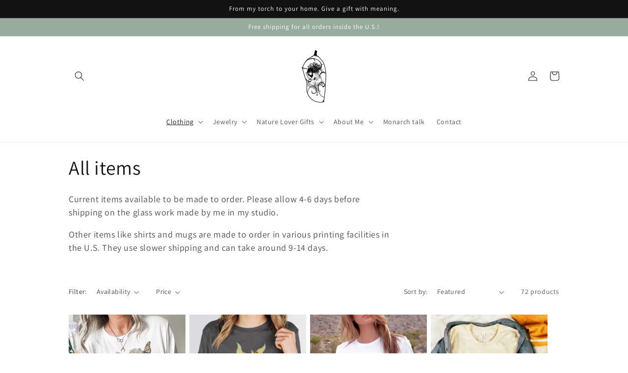

--- FILE ---
content_type: text/html; charset=utf-8
request_url: https://www.juderose.com/collections/all?page=2
body_size: 63065
content:
<!doctype html>
<html class="no-js" lang="en" fontify-lang="en">
  <head>


    <meta charset="utf-8">
    <meta http-equiv="X-UA-Compatible" content="IE=edge">
    <meta name="viewport" content="width=device-width,initial-scale=1">
    <meta name="theme-color" content="">
    <link rel="canonical" href="https://www.juderose.com/collections/all?page=2">
    <link rel="preconnect" href="https://cdn.shopify.com" crossorigin><link rel="icon" type="image/png" href="//www.juderose.com/cdn/shop/files/girl-in-chrysalis-logo_sq.jpg?crop=center&height=32&v=1731814272&width=32"><link rel="preconnect" href="https://fonts.shopifycdn.com" crossorigin><title>
      All items
 &ndash; Page 2 &ndash; Ancient Child Studios</title>

    
      <meta name="description" content="Current items available to be made to order. Please allow 4-6 days before shipping on the glass work made by me in my studio. Other items like shirts and mugs are made to order in various printing facilities in the U.S. They use slower shipping and can take around 9-14 days. ">
    

    

<meta property="og:site_name" content="Ancient Child Studios">
<meta property="og:url" content="https://www.juderose.com/collections/all?page=2">
<meta property="og:title" content="All items">
<meta property="og:type" content="website">
<meta property="og:description" content="Current items available to be made to order. Please allow 4-6 days before shipping on the glass work made by me in my studio. Other items like shirts and mugs are made to order in various printing facilities in the U.S. They use slower shipping and can take around 9-14 days. "><meta property="og:image" content="http://www.juderose.com/cdn/shop/files/small_ad_bc47e27a-4d2a-4508-b8bb-a95af8015708.jpg?v=1732321507">
  <meta property="og:image:secure_url" content="https://www.juderose.com/cdn/shop/files/small_ad_bc47e27a-4d2a-4508-b8bb-a95af8015708.jpg?v=1732321507">
  <meta property="og:image:width" content="1200">
  <meta property="og:image:height" content="628"><meta name="twitter:card" content="summary_large_image">
<meta name="twitter:title" content="All items">
<meta name="twitter:description" content="Current items available to be made to order. Please allow 4-6 days before shipping on the glass work made by me in my studio. Other items like shirts and mugs are made to order in various printing facilities in the U.S. They use slower shipping and can take around 9-14 days. ">


    <script src="//www.juderose.com/cdn/shop/t/1/assets/global.js?v=24850326154503943211658331188" defer="defer"></script>
    <script>window.performance && window.performance.mark && window.performance.mark('shopify.content_for_header.start');</script><meta name="google-site-verification" content="ilZcyFD0gHNniUYoCeYaqAWowq5gsPmJo_AoS9t8wbc">
<meta name="facebook-domain-verification" content="cvvp3jahozpftnxpk0fm6wrw5713qe">
<meta id="shopify-digital-wallet" name="shopify-digital-wallet" content="/56152817742/digital_wallets/dialog">
<meta name="shopify-checkout-api-token" content="93b694cb202184ecdf97862a8655179d">
<meta id="in-context-paypal-metadata" data-shop-id="56152817742" data-venmo-supported="false" data-environment="production" data-locale="en_US" data-paypal-v4="true" data-currency="USD">
<link rel="alternate" type="application/atom+xml" title="Feed" href="/collections/all.atom" />
<link rel="prev" href="/collections/all?page=1">
<link rel="next" href="/collections/all?page=3">
<link rel="alternate" type="application/json+oembed" href="https://www.juderose.com/collections/all.oembed?page=2">
<script async="async" src="/checkouts/internal/preloads.js?locale=en-US"></script>
<link rel="preconnect" href="https://shop.app" crossorigin="anonymous">
<script async="async" src="https://shop.app/checkouts/internal/preloads.js?locale=en-US&shop_id=56152817742" crossorigin="anonymous"></script>
<script id="apple-pay-shop-capabilities" type="application/json">{"shopId":56152817742,"countryCode":"US","currencyCode":"USD","merchantCapabilities":["supports3DS"],"merchantId":"gid:\/\/shopify\/Shop\/56152817742","merchantName":"Ancient Child Studios","requiredBillingContactFields":["postalAddress","email"],"requiredShippingContactFields":["postalAddress","email"],"shippingType":"shipping","supportedNetworks":["visa","masterCard","amex","discover","elo","jcb"],"total":{"type":"pending","label":"Ancient Child Studios","amount":"1.00"},"shopifyPaymentsEnabled":true,"supportsSubscriptions":true}</script>
<script id="shopify-features" type="application/json">{"accessToken":"93b694cb202184ecdf97862a8655179d","betas":["rich-media-storefront-analytics"],"domain":"www.juderose.com","predictiveSearch":true,"shopId":56152817742,"locale":"en"}</script>
<script>var Shopify = Shopify || {};
Shopify.shop = "juderose-2.myshopify.com";
Shopify.locale = "en";
Shopify.currency = {"active":"USD","rate":"1.0"};
Shopify.country = "US";
Shopify.theme = {"name":"Dawn","id":122542653518,"schema_name":"Dawn","schema_version":"6.0.2","theme_store_id":887,"role":"main"};
Shopify.theme.handle = "null";
Shopify.theme.style = {"id":null,"handle":null};
Shopify.cdnHost = "www.juderose.com/cdn";
Shopify.routes = Shopify.routes || {};
Shopify.routes.root = "/";</script>
<script type="module">!function(o){(o.Shopify=o.Shopify||{}).modules=!0}(window);</script>
<script>!function(o){function n(){var o=[];function n(){o.push(Array.prototype.slice.apply(arguments))}return n.q=o,n}var t=o.Shopify=o.Shopify||{};t.loadFeatures=n(),t.autoloadFeatures=n()}(window);</script>
<script>
  window.ShopifyPay = window.ShopifyPay || {};
  window.ShopifyPay.apiHost = "shop.app\/pay";
  window.ShopifyPay.redirectState = null;
</script>
<script id="shop-js-analytics" type="application/json">{"pageType":"collection"}</script>
<script defer="defer" async type="module" src="//www.juderose.com/cdn/shopifycloud/shop-js/modules/v2/client.init-shop-cart-sync_BApSsMSl.en.esm.js"></script>
<script defer="defer" async type="module" src="//www.juderose.com/cdn/shopifycloud/shop-js/modules/v2/chunk.common_CBoos6YZ.esm.js"></script>
<script type="module">
  await import("//www.juderose.com/cdn/shopifycloud/shop-js/modules/v2/client.init-shop-cart-sync_BApSsMSl.en.esm.js");
await import("//www.juderose.com/cdn/shopifycloud/shop-js/modules/v2/chunk.common_CBoos6YZ.esm.js");

  window.Shopify.SignInWithShop?.initShopCartSync?.({"fedCMEnabled":true,"windoidEnabled":true});

</script>
<script>
  window.Shopify = window.Shopify || {};
  if (!window.Shopify.featureAssets) window.Shopify.featureAssets = {};
  window.Shopify.featureAssets['shop-js'] = {"shop-cart-sync":["modules/v2/client.shop-cart-sync_DJczDl9f.en.esm.js","modules/v2/chunk.common_CBoos6YZ.esm.js"],"init-fed-cm":["modules/v2/client.init-fed-cm_BzwGC0Wi.en.esm.js","modules/v2/chunk.common_CBoos6YZ.esm.js"],"init-windoid":["modules/v2/client.init-windoid_BS26ThXS.en.esm.js","modules/v2/chunk.common_CBoos6YZ.esm.js"],"init-shop-email-lookup-coordinator":["modules/v2/client.init-shop-email-lookup-coordinator_DFwWcvrS.en.esm.js","modules/v2/chunk.common_CBoos6YZ.esm.js"],"shop-cash-offers":["modules/v2/client.shop-cash-offers_DthCPNIO.en.esm.js","modules/v2/chunk.common_CBoos6YZ.esm.js","modules/v2/chunk.modal_Bu1hFZFC.esm.js"],"shop-button":["modules/v2/client.shop-button_D_JX508o.en.esm.js","modules/v2/chunk.common_CBoos6YZ.esm.js"],"shop-toast-manager":["modules/v2/client.shop-toast-manager_tEhgP2F9.en.esm.js","modules/v2/chunk.common_CBoos6YZ.esm.js"],"avatar":["modules/v2/client.avatar_BTnouDA3.en.esm.js"],"pay-button":["modules/v2/client.pay-button_BuNmcIr_.en.esm.js","modules/v2/chunk.common_CBoos6YZ.esm.js"],"init-shop-cart-sync":["modules/v2/client.init-shop-cart-sync_BApSsMSl.en.esm.js","modules/v2/chunk.common_CBoos6YZ.esm.js"],"shop-login-button":["modules/v2/client.shop-login-button_DwLgFT0K.en.esm.js","modules/v2/chunk.common_CBoos6YZ.esm.js","modules/v2/chunk.modal_Bu1hFZFC.esm.js"],"init-customer-accounts-sign-up":["modules/v2/client.init-customer-accounts-sign-up_TlVCiykN.en.esm.js","modules/v2/client.shop-login-button_DwLgFT0K.en.esm.js","modules/v2/chunk.common_CBoos6YZ.esm.js","modules/v2/chunk.modal_Bu1hFZFC.esm.js"],"init-shop-for-new-customer-accounts":["modules/v2/client.init-shop-for-new-customer-accounts_DrjXSI53.en.esm.js","modules/v2/client.shop-login-button_DwLgFT0K.en.esm.js","modules/v2/chunk.common_CBoos6YZ.esm.js","modules/v2/chunk.modal_Bu1hFZFC.esm.js"],"init-customer-accounts":["modules/v2/client.init-customer-accounts_C0Oh2ljF.en.esm.js","modules/v2/client.shop-login-button_DwLgFT0K.en.esm.js","modules/v2/chunk.common_CBoos6YZ.esm.js","modules/v2/chunk.modal_Bu1hFZFC.esm.js"],"shop-follow-button":["modules/v2/client.shop-follow-button_C5D3XtBb.en.esm.js","modules/v2/chunk.common_CBoos6YZ.esm.js","modules/v2/chunk.modal_Bu1hFZFC.esm.js"],"checkout-modal":["modules/v2/client.checkout-modal_8TC_1FUY.en.esm.js","modules/v2/chunk.common_CBoos6YZ.esm.js","modules/v2/chunk.modal_Bu1hFZFC.esm.js"],"lead-capture":["modules/v2/client.lead-capture_D-pmUjp9.en.esm.js","modules/v2/chunk.common_CBoos6YZ.esm.js","modules/v2/chunk.modal_Bu1hFZFC.esm.js"],"shop-login":["modules/v2/client.shop-login_BmtnoEUo.en.esm.js","modules/v2/chunk.common_CBoos6YZ.esm.js","modules/v2/chunk.modal_Bu1hFZFC.esm.js"],"payment-terms":["modules/v2/client.payment-terms_BHOWV7U_.en.esm.js","modules/v2/chunk.common_CBoos6YZ.esm.js","modules/v2/chunk.modal_Bu1hFZFC.esm.js"]};
</script>
<script>(function() {
  var isLoaded = false;
  function asyncLoad() {
    if (isLoaded) return;
    isLoaded = true;
    var urls = ["\/\/cdn.shopify.com\/proxy\/78ece0e2a749aee9f377143dbb7070d87f7888e361197582642add546b0ec42b\/d2xrtfsb9f45pw.cloudfront.net\/scripttag\/bixgrow-track.js?shop=juderose-2.myshopify.com\u0026sp-cache-control=cHVibGljLCBtYXgtYWdlPTkwMA","\/\/cdn.shopify.com\/proxy\/63597621e685524b210edeea9089b76cf2717fa1f40efbc6de3579360e381e5f\/api.goaffpro.com\/loader.js?shop=juderose-2.myshopify.com\u0026sp-cache-control=cHVibGljLCBtYXgtYWdlPTkwMA","https:\/\/www.improvedcontactform.com\/icf.js?shop=juderose-2.myshopify.com","https:\/\/cdn.sender.net\/accounts_resources\/universal.js?resource_key=5834b5f0ff6039\u0026shop=juderose-2.myshopify.com","https:\/\/sdks.automizely.com\/conversions\/v1\/conversions.js?app_connection_id=416d648885e1424eaac66c8ce1c33482\u0026mapped_org_id=01313728ccd7365d28792a02b6f9173e_v1\u0026shop=juderose-2.myshopify.com"];
    for (var i = 0; i < urls.length; i++) {
      var s = document.createElement('script');
      s.type = 'text/javascript';
      s.async = true;
      s.src = urls[i];
      var x = document.getElementsByTagName('script')[0];
      x.parentNode.insertBefore(s, x);
    }
  };
  if(window.attachEvent) {
    window.attachEvent('onload', asyncLoad);
  } else {
    window.addEventListener('load', asyncLoad, false);
  }
})();</script>
<script id="__st">var __st={"a":56152817742,"offset":-21600,"reqid":"eb890ec9-9463-4184-9c22-853ce5187f3b-1768918426","pageurl":"www.juderose.com\/collections\/all?page=2","u":"36d3a1583f18","p":"collection","rtyp":"collection","rid":281349619790};</script>
<script>window.ShopifyPaypalV4VisibilityTracking = true;</script>
<script id="captcha-bootstrap">!function(){'use strict';const t='contact',e='account',n='new_comment',o=[[t,t],['blogs',n],['comments',n],[t,'customer']],c=[[e,'customer_login'],[e,'guest_login'],[e,'recover_customer_password'],[e,'create_customer']],r=t=>t.map((([t,e])=>`form[action*='/${t}']:not([data-nocaptcha='true']) input[name='form_type'][value='${e}']`)).join(','),a=t=>()=>t?[...document.querySelectorAll(t)].map((t=>t.form)):[];function s(){const t=[...o],e=r(t);return a(e)}const i='password',u='form_key',d=['recaptcha-v3-token','g-recaptcha-response','h-captcha-response',i],f=()=>{try{return window.sessionStorage}catch{return}},m='__shopify_v',_=t=>t.elements[u];function p(t,e,n=!1){try{const o=window.sessionStorage,c=JSON.parse(o.getItem(e)),{data:r}=function(t){const{data:e,action:n}=t;return t[m]||n?{data:e,action:n}:{data:t,action:n}}(c);for(const[e,n]of Object.entries(r))t.elements[e]&&(t.elements[e].value=n);n&&o.removeItem(e)}catch(o){console.error('form repopulation failed',{error:o})}}const l='form_type',E='cptcha';function T(t){t.dataset[E]=!0}const w=window,h=w.document,L='Shopify',v='ce_forms',y='captcha';let A=!1;((t,e)=>{const n=(g='f06e6c50-85a8-45c8-87d0-21a2b65856fe',I='https://cdn.shopify.com/shopifycloud/storefront-forms-hcaptcha/ce_storefront_forms_captcha_hcaptcha.v1.5.2.iife.js',D={infoText:'Protected by hCaptcha',privacyText:'Privacy',termsText:'Terms'},(t,e,n)=>{const o=w[L][v],c=o.bindForm;if(c)return c(t,g,e,D).then(n);var r;o.q.push([[t,g,e,D],n]),r=I,A||(h.body.append(Object.assign(h.createElement('script'),{id:'captcha-provider',async:!0,src:r})),A=!0)});var g,I,D;w[L]=w[L]||{},w[L][v]=w[L][v]||{},w[L][v].q=[],w[L][y]=w[L][y]||{},w[L][y].protect=function(t,e){n(t,void 0,e),T(t)},Object.freeze(w[L][y]),function(t,e,n,w,h,L){const[v,y,A,g]=function(t,e,n){const i=e?o:[],u=t?c:[],d=[...i,...u],f=r(d),m=r(i),_=r(d.filter((([t,e])=>n.includes(e))));return[a(f),a(m),a(_),s()]}(w,h,L),I=t=>{const e=t.target;return e instanceof HTMLFormElement?e:e&&e.form},D=t=>v().includes(t);t.addEventListener('submit',(t=>{const e=I(t);if(!e)return;const n=D(e)&&!e.dataset.hcaptchaBound&&!e.dataset.recaptchaBound,o=_(e),c=g().includes(e)&&(!o||!o.value);(n||c)&&t.preventDefault(),c&&!n&&(function(t){try{if(!f())return;!function(t){const e=f();if(!e)return;const n=_(t);if(!n)return;const o=n.value;o&&e.removeItem(o)}(t);const e=Array.from(Array(32),(()=>Math.random().toString(36)[2])).join('');!function(t,e){_(t)||t.append(Object.assign(document.createElement('input'),{type:'hidden',name:u})),t.elements[u].value=e}(t,e),function(t,e){const n=f();if(!n)return;const o=[...t.querySelectorAll(`input[type='${i}']`)].map((({name:t})=>t)),c=[...d,...o],r={};for(const[a,s]of new FormData(t).entries())c.includes(a)||(r[a]=s);n.setItem(e,JSON.stringify({[m]:1,action:t.action,data:r}))}(t,e)}catch(e){console.error('failed to persist form',e)}}(e),e.submit())}));const S=(t,e)=>{t&&!t.dataset[E]&&(n(t,e.some((e=>e===t))),T(t))};for(const o of['focusin','change'])t.addEventListener(o,(t=>{const e=I(t);D(e)&&S(e,y())}));const B=e.get('form_key'),M=e.get(l),P=B&&M;t.addEventListener('DOMContentLoaded',(()=>{const t=y();if(P)for(const e of t)e.elements[l].value===M&&p(e,B);[...new Set([...A(),...v().filter((t=>'true'===t.dataset.shopifyCaptcha))])].forEach((e=>S(e,t)))}))}(h,new URLSearchParams(w.location.search),n,t,e,['guest_login'])})(!0,!0)}();</script>
<script integrity="sha256-4kQ18oKyAcykRKYeNunJcIwy7WH5gtpwJnB7kiuLZ1E=" data-source-attribution="shopify.loadfeatures" defer="defer" src="//www.juderose.com/cdn/shopifycloud/storefront/assets/storefront/load_feature-a0a9edcb.js" crossorigin="anonymous"></script>
<script crossorigin="anonymous" defer="defer" src="//www.juderose.com/cdn/shopifycloud/storefront/assets/shopify_pay/storefront-65b4c6d7.js?v=20250812"></script>
<script data-source-attribution="shopify.dynamic_checkout.dynamic.init">var Shopify=Shopify||{};Shopify.PaymentButton=Shopify.PaymentButton||{isStorefrontPortableWallets:!0,init:function(){window.Shopify.PaymentButton.init=function(){};var t=document.createElement("script");t.src="https://www.juderose.com/cdn/shopifycloud/portable-wallets/latest/portable-wallets.en.js",t.type="module",document.head.appendChild(t)}};
</script>
<script data-source-attribution="shopify.dynamic_checkout.buyer_consent">
  function portableWalletsHideBuyerConsent(e){var t=document.getElementById("shopify-buyer-consent"),n=document.getElementById("shopify-subscription-policy-button");t&&n&&(t.classList.add("hidden"),t.setAttribute("aria-hidden","true"),n.removeEventListener("click",e))}function portableWalletsShowBuyerConsent(e){var t=document.getElementById("shopify-buyer-consent"),n=document.getElementById("shopify-subscription-policy-button");t&&n&&(t.classList.remove("hidden"),t.removeAttribute("aria-hidden"),n.addEventListener("click",e))}window.Shopify?.PaymentButton&&(window.Shopify.PaymentButton.hideBuyerConsent=portableWalletsHideBuyerConsent,window.Shopify.PaymentButton.showBuyerConsent=portableWalletsShowBuyerConsent);
</script>
<script data-source-attribution="shopify.dynamic_checkout.cart.bootstrap">document.addEventListener("DOMContentLoaded",(function(){function t(){return document.querySelector("shopify-accelerated-checkout-cart, shopify-accelerated-checkout")}if(t())Shopify.PaymentButton.init();else{new MutationObserver((function(e,n){t()&&(Shopify.PaymentButton.init(),n.disconnect())})).observe(document.body,{childList:!0,subtree:!0})}}));
</script>
<script id='scb4127' type='text/javascript' async='' src='https://www.juderose.com/cdn/shopifycloud/privacy-banner/storefront-banner.js'></script><link id="shopify-accelerated-checkout-styles" rel="stylesheet" media="screen" href="https://www.juderose.com/cdn/shopifycloud/portable-wallets/latest/accelerated-checkout-backwards-compat.css" crossorigin="anonymous">
<style id="shopify-accelerated-checkout-cart">
        #shopify-buyer-consent {
  margin-top: 1em;
  display: inline-block;
  width: 100%;
}

#shopify-buyer-consent.hidden {
  display: none;
}

#shopify-subscription-policy-button {
  background: none;
  border: none;
  padding: 0;
  text-decoration: underline;
  font-size: inherit;
  cursor: pointer;
}

#shopify-subscription-policy-button::before {
  box-shadow: none;
}

      </style>
<script id="sections-script" data-sections="header,footer" defer="defer" src="//www.juderose.com/cdn/shop/t/1/compiled_assets/scripts.js?v=516"></script>
<script>window.performance && window.performance.mark && window.performance.mark('shopify.content_for_header.end');</script>  <style type="text/css" id="nitro-fontify" >
</style>



    <style data-shopify>
      @font-face {
  font-family: Assistant;
  font-weight: 400;
  font-style: normal;
  font-display: swap;
  src: url("//www.juderose.com/cdn/fonts/assistant/assistant_n4.9120912a469cad1cc292572851508ca49d12e768.woff2") format("woff2"),
       url("//www.juderose.com/cdn/fonts/assistant/assistant_n4.6e9875ce64e0fefcd3f4446b7ec9036b3ddd2985.woff") format("woff");
}

      @font-face {
  font-family: Assistant;
  font-weight: 700;
  font-style: normal;
  font-display: swap;
  src: url("//www.juderose.com/cdn/fonts/assistant/assistant_n7.bf44452348ec8b8efa3aa3068825305886b1c83c.woff2") format("woff2"),
       url("//www.juderose.com/cdn/fonts/assistant/assistant_n7.0c887fee83f6b3bda822f1150b912c72da0f7b64.woff") format("woff");
}

      
      
      @font-face {
  font-family: Assistant;
  font-weight: 400;
  font-style: normal;
  font-display: swap;
  src: url("//www.juderose.com/cdn/fonts/assistant/assistant_n4.9120912a469cad1cc292572851508ca49d12e768.woff2") format("woff2"),
       url("//www.juderose.com/cdn/fonts/assistant/assistant_n4.6e9875ce64e0fefcd3f4446b7ec9036b3ddd2985.woff") format("woff");
}


      :root {
        --font-body-family: Assistant, sans-serif;
        --font-body-style: normal;
        --font-body-weight: 400;
        --font-body-weight-bold: 700;

        --font-heading-family: Assistant, sans-serif;
        --font-heading-style: normal;
        --font-heading-weight: 400;

        --font-body-scale: 1.0;
        --font-heading-scale: 1.0;

        --color-base-text: 18, 18, 18;
        --color-shadow: 18, 18, 18;
        --color-base-background-1: 255, 255, 255;
        --color-base-background-2: 243, 243, 243;
        --color-base-solid-button-labels: 255, 255, 255;
        --color-base-outline-button-labels: 18, 18, 18;
        --color-base-accent-1: 151, 172, 157;
        --color-base-accent-2: 151, 172, 157;
        --payment-terms-background-color: #ffffff;

        --gradient-base-background-1: #ffffff;
        --gradient-base-background-2: #f3f3f3;
        --gradient-base-accent-1: linear-gradient(180deg, rgba(240, 69, 87, 1), rgba(221, 39, 57, 1) 100%);
        --gradient-base-accent-2: #97ac9d;

        --media-padding: px;
        --media-border-opacity: 0.05;
        --media-border-width: 1px;
        --media-radius: 0px;
        --media-shadow-opacity: 0.0;
        --media-shadow-horizontal-offset: 0px;
        --media-shadow-vertical-offset: 4px;
        --media-shadow-blur-radius: 5px;
        --media-shadow-visible: 0;

        --page-width: 110rem;
        --page-width-margin: 0rem;

        --card-image-padding: 0.0rem;
        --card-corner-radius: 0.0rem;
        --card-text-alignment: left;
        --card-border-width: 0.0rem;
        --card-border-opacity: 0.1;
        --card-shadow-opacity: 0.0;
        --card-shadow-visible: 0;
        --card-shadow-horizontal-offset: 0.0rem;
        --card-shadow-vertical-offset: 0.4rem;
        --card-shadow-blur-radius: 0.5rem;

        --badge-corner-radius: 4.0rem;

        --popup-border-width: 1px;
        --popup-border-opacity: 0.1;
        --popup-corner-radius: 0px;
        --popup-shadow-opacity: 0.0;
        --popup-shadow-horizontal-offset: 0px;
        --popup-shadow-vertical-offset: 4px;
        --popup-shadow-blur-radius: 5px;

        --drawer-border-width: 1px;
        --drawer-border-opacity: 0.1;
        --drawer-shadow-opacity: 0.0;
        --drawer-shadow-horizontal-offset: 0px;
        --drawer-shadow-vertical-offset: 4px;
        --drawer-shadow-blur-radius: 5px;

        --spacing-sections-desktop: 0px;
        --spacing-sections-mobile: 0px;

        --grid-desktop-vertical-spacing: 8px;
        --grid-desktop-horizontal-spacing: 8px;
        --grid-mobile-vertical-spacing: 4px;
        --grid-mobile-horizontal-spacing: 4px;

        --text-boxes-border-opacity: 0.1;
        --text-boxes-border-width: 0px;
        --text-boxes-radius: 0px;
        --text-boxes-shadow-opacity: 0.0;
        --text-boxes-shadow-visible: 0;
        --text-boxes-shadow-horizontal-offset: 0px;
        --text-boxes-shadow-vertical-offset: 4px;
        --text-boxes-shadow-blur-radius: 5px;

        --buttons-radius: 0px;
        --buttons-radius-outset: 0px;
        --buttons-border-width: 1px;
        --buttons-border-opacity: 1.0;
        --buttons-shadow-opacity: 0.0;
        --buttons-shadow-visible: 0;
        --buttons-shadow-horizontal-offset: 0px;
        --buttons-shadow-vertical-offset: 4px;
        --buttons-shadow-blur-radius: 5px;
        --buttons-border-offset: 0px;

        --inputs-radius: 0px;
        --inputs-border-width: 1px;
        --inputs-border-opacity: 0.55;
        --inputs-shadow-opacity: 0.0;
        --inputs-shadow-horizontal-offset: 0px;
        --inputs-margin-offset: 0px;
        --inputs-shadow-vertical-offset: 4px;
        --inputs-shadow-blur-radius: 5px;
        --inputs-radius-outset: 0px;

        --variant-pills-radius: 40px;
        --variant-pills-border-width: 1px;
        --variant-pills-border-opacity: 0.55;
        --variant-pills-shadow-opacity: 0.0;
        --variant-pills-shadow-horizontal-offset: 0px;
        --variant-pills-shadow-vertical-offset: 4px;
        --variant-pills-shadow-blur-radius: 5px;
      }

      *,
      *::before,
      *::after {
        box-sizing: inherit;
      }

      html {
        box-sizing: border-box;
        font-size: calc(var(--font-body-scale) * 62.5%);
        height: 100%;
      }

      body {
        display: grid;
        grid-template-rows: auto auto 1fr auto;
        grid-template-columns: 100%;
        min-height: 100%;
        margin: 0;
        font-size: 1.5rem;
        letter-spacing: 0.06rem;
        line-height: calc(1 + 0.8 / var(--font-body-scale));
        font-family: var(--font-body-family);
        font-style: var(--font-body-style);
        font-weight: var(--font-body-weight);
      }

      @media screen and (min-width: 750px) {
        body {
          font-size: 1.6rem;
        }
      }
    </style>

    <link href="//www.juderose.com/cdn/shop/t/1/assets/base.css?v=19666067365360246481658331203" rel="stylesheet" type="text/css" media="all" />
<link rel="preload" as="font" href="//www.juderose.com/cdn/fonts/assistant/assistant_n4.9120912a469cad1cc292572851508ca49d12e768.woff2" type="font/woff2" crossorigin><link rel="preload" as="font" href="//www.juderose.com/cdn/fonts/assistant/assistant_n4.9120912a469cad1cc292572851508ca49d12e768.woff2" type="font/woff2" crossorigin><link rel="stylesheet" href="//www.juderose.com/cdn/shop/t/1/assets/component-predictive-search.css?v=165644661289088488651658331184" media="print" onload="this.media='all'"><script>document.documentElement.className = document.documentElement.className.replace('no-js', 'js');
    if (Shopify.designMode) {
      document.documentElement.classList.add('shopify-design-mode');
    }
    </script>
  <!-- BEGIN app block: shopify://apps/uppromote-affiliate/blocks/customer-referral/64c32457-930d-4cb9-9641-e24c0d9cf1f4 --><link rel="preload" href="https://cdn.shopify.com/extensions/019bc4a6-eb4b-7d07-80ed-0d44dde74f8b/app-105/assets/customer-referral.css" as="style" onload="this.onload=null;this.rel='stylesheet'">
<script>
  document.addEventListener("DOMContentLoaded", function () {
    const params = new URLSearchParams(window.location.search);
    if (params.has('sca_ref') || params.has('sca_crp')) {
      document.body.setAttribute('is-affiliate-link', '');
    }
  });
</script>


<!-- END app block --><!-- BEGIN app block: shopify://apps/judge-me-reviews/blocks/judgeme_core/61ccd3b1-a9f2-4160-9fe9-4fec8413e5d8 --><!-- Start of Judge.me Core -->






<link rel="dns-prefetch" href="https://cdnwidget.judge.me">
<link rel="dns-prefetch" href="https://cdn.judge.me">
<link rel="dns-prefetch" href="https://cdn1.judge.me">
<link rel="dns-prefetch" href="https://api.judge.me">

<script data-cfasync='false' class='jdgm-settings-script'>window.jdgmSettings={"pagination":5,"disable_web_reviews":false,"badge_no_review_text":"No reviews","badge_n_reviews_text":"{{ n }} review/reviews","hide_badge_preview_if_no_reviews":true,"badge_hide_text":false,"enforce_center_preview_badge":false,"widget_title":"Customer Reviews","widget_open_form_text":"Write a review","widget_close_form_text":"Cancel review","widget_refresh_page_text":"Refresh page","widget_summary_text":"Based on {{ number_of_reviews }} review/reviews","widget_no_review_text":"Be the first to write a review","widget_name_field_text":"Display name","widget_verified_name_field_text":"Verified Name (public)","widget_name_placeholder_text":"Display name","widget_required_field_error_text":"This field is required.","widget_email_field_text":"Email address","widget_verified_email_field_text":"Verified Email (private, can not be edited)","widget_email_placeholder_text":"Your email address","widget_email_field_error_text":"Please enter a valid email address.","widget_rating_field_text":"Rating","widget_review_title_field_text":"Review Title","widget_review_title_placeholder_text":"Give your review a title","widget_review_body_field_text":"Review content","widget_review_body_placeholder_text":"Start writing here...","widget_pictures_field_text":"Picture/Video (optional)","widget_submit_review_text":"Submit Review","widget_submit_verified_review_text":"Submit Verified Review","widget_submit_success_msg_with_auto_publish":"Thank you! Please refresh the page in a few moments to see your review. You can remove or edit your review by logging into \u003ca href='https://judge.me/login' target='_blank' rel='nofollow noopener'\u003eJudge.me\u003c/a\u003e","widget_submit_success_msg_no_auto_publish":"Thank you! Your review will be published as soon as it is approved by the shop admin. You can remove or edit your review by logging into \u003ca href='https://judge.me/login' target='_blank' rel='nofollow noopener'\u003eJudge.me\u003c/a\u003e","widget_show_default_reviews_out_of_total_text":"Showing {{ n_reviews_shown }} out of {{ n_reviews }} reviews.","widget_show_all_link_text":"Show all","widget_show_less_link_text":"Show less","widget_author_said_text":"{{ reviewer_name }} said:","widget_days_text":"{{ n }} days ago","widget_weeks_text":"{{ n }} week/weeks ago","widget_months_text":"{{ n }} month/months ago","widget_years_text":"{{ n }} year/years ago","widget_yesterday_text":"Yesterday","widget_today_text":"Today","widget_replied_text":"\u003e\u003e {{ shop_name }} replied:","widget_read_more_text":"Read more","widget_reviewer_name_as_initial":"","widget_rating_filter_color":"#fbcd0a","widget_rating_filter_see_all_text":"See all reviews","widget_sorting_most_recent_text":"Most Recent","widget_sorting_highest_rating_text":"Highest Rating","widget_sorting_lowest_rating_text":"Lowest Rating","widget_sorting_with_pictures_text":"Only Pictures","widget_sorting_most_helpful_text":"Most Helpful","widget_open_question_form_text":"Ask a question","widget_reviews_subtab_text":"Reviews","widget_questions_subtab_text":"Questions","widget_question_label_text":"Question","widget_answer_label_text":"Answer","widget_question_placeholder_text":"Write your question here","widget_submit_question_text":"Submit Question","widget_question_submit_success_text":"Thank you for your question! We will notify you once it gets answered.","verified_badge_text":"Verified","verified_badge_bg_color":"","verified_badge_text_color":"","verified_badge_placement":"left-of-reviewer-name","widget_review_max_height":"","widget_hide_border":false,"widget_social_share":false,"widget_thumb":false,"widget_review_location_show":false,"widget_location_format":"","all_reviews_include_out_of_store_products":true,"all_reviews_out_of_store_text":"(out of store)","all_reviews_pagination":100,"all_reviews_product_name_prefix_text":"about","enable_review_pictures":true,"enable_question_anwser":false,"widget_theme":"default","review_date_format":"mm/dd/yyyy","default_sort_method":"most-recent","widget_product_reviews_subtab_text":"Product Reviews","widget_shop_reviews_subtab_text":"Shop Reviews","widget_other_products_reviews_text":"Reviews for other products","widget_store_reviews_subtab_text":"Store reviews","widget_no_store_reviews_text":"This store hasn't received any reviews yet","widget_web_restriction_product_reviews_text":"This product hasn't received any reviews yet","widget_no_items_text":"No items found","widget_show_more_text":"Show more","widget_write_a_store_review_text":"Write a Store Review","widget_other_languages_heading":"Reviews in Other Languages","widget_translate_review_text":"Translate review to {{ language }}","widget_translating_review_text":"Translating...","widget_show_original_translation_text":"Show original ({{ language }})","widget_translate_review_failed_text":"Review couldn't be translated.","widget_translate_review_retry_text":"Retry","widget_translate_review_try_again_later_text":"Try again later","show_product_url_for_grouped_product":false,"widget_sorting_pictures_first_text":"Pictures First","show_pictures_on_all_rev_page_mobile":false,"show_pictures_on_all_rev_page_desktop":false,"floating_tab_hide_mobile_install_preference":false,"floating_tab_button_name":"★ Reviews","floating_tab_title":"Let customers speak for us","floating_tab_button_color":"","floating_tab_button_background_color":"","floating_tab_url":"","floating_tab_url_enabled":false,"floating_tab_tab_style":"text","all_reviews_text_badge_text":"Customers rate us {{ shop.metafields.judgeme.all_reviews_rating | round: 1 }}/5 based on {{ shop.metafields.judgeme.all_reviews_count }} reviews.","all_reviews_text_badge_text_branded_style":"{{ shop.metafields.judgeme.all_reviews_rating | round: 1 }} out of 5 stars based on {{ shop.metafields.judgeme.all_reviews_count }} reviews","is_all_reviews_text_badge_a_link":false,"show_stars_for_all_reviews_text_badge":false,"all_reviews_text_badge_url":"","all_reviews_text_style":"branded","all_reviews_text_color_style":"judgeme_brand_color","all_reviews_text_color":"#108474","all_reviews_text_show_jm_brand":true,"featured_carousel_show_header":true,"featured_carousel_title":"Let the customers speak","testimonials_carousel_title":"Customers are saying","videos_carousel_title":"Real customer stories","cards_carousel_title":"Customers are saying","featured_carousel_count_text":"from {{ n }} reviews","featured_carousel_add_link_to_all_reviews_page":true,"featured_carousel_url":"","featured_carousel_show_images":true,"featured_carousel_autoslide_interval":5,"featured_carousel_arrows_on_the_sides":true,"featured_carousel_height":250,"featured_carousel_width":80,"featured_carousel_image_size":0,"featured_carousel_image_height":250,"featured_carousel_arrow_color":"#eeeeee","verified_count_badge_style":"branded","verified_count_badge_orientation":"horizontal","verified_count_badge_color_style":"judgeme_brand_color","verified_count_badge_color":"#108474","is_verified_count_badge_a_link":false,"verified_count_badge_url":"","verified_count_badge_show_jm_brand":true,"widget_rating_preset_default":5,"widget_first_sub_tab":"product-reviews","widget_show_histogram":true,"widget_histogram_use_custom_color":false,"widget_pagination_use_custom_color":false,"widget_star_use_custom_color":false,"widget_verified_badge_use_custom_color":false,"widget_write_review_use_custom_color":false,"picture_reminder_submit_button":"Upload Pictures","enable_review_videos":false,"mute_video_by_default":false,"widget_sorting_videos_first_text":"Videos First","widget_review_pending_text":"Pending","featured_carousel_items_for_large_screen":3,"social_share_options_order":"Facebook,Twitter","remove_microdata_snippet":true,"disable_json_ld":false,"enable_json_ld_products":false,"preview_badge_show_question_text":false,"preview_badge_no_question_text":"No questions","preview_badge_n_question_text":"{{ number_of_questions }} question/questions","qa_badge_show_icon":false,"qa_badge_position":"same-row","remove_judgeme_branding":false,"widget_add_search_bar":false,"widget_search_bar_placeholder":"Search","widget_sorting_verified_only_text":"Verified only","featured_carousel_theme":"default","featured_carousel_show_rating":true,"featured_carousel_show_title":true,"featured_carousel_show_body":true,"featured_carousel_show_date":false,"featured_carousel_show_reviewer":true,"featured_carousel_show_product":false,"featured_carousel_header_background_color":"#108474","featured_carousel_header_text_color":"#ffffff","featured_carousel_name_product_separator":"reviewed","featured_carousel_full_star_background":"#108474","featured_carousel_empty_star_background":"#dadada","featured_carousel_vertical_theme_background":"#f9fafb","featured_carousel_verified_badge_enable":true,"featured_carousel_verified_badge_color":"#108474","featured_carousel_border_style":"round","featured_carousel_review_line_length_limit":3,"featured_carousel_more_reviews_button_text":"Read more reviews","featured_carousel_view_product_button_text":"View product","all_reviews_page_load_reviews_on":"scroll","all_reviews_page_load_more_text":"Load More Reviews","disable_fb_tab_reviews":false,"enable_ajax_cdn_cache":false,"widget_advanced_speed_features":5,"widget_public_name_text":"displayed publicly like","default_reviewer_name":"John Smith","default_reviewer_name_has_non_latin":true,"widget_reviewer_anonymous":"Anonymous","medals_widget_title":"Judge.me Review Medals","medals_widget_background_color":"#f9fafb","medals_widget_position":"footer_all_pages","medals_widget_border_color":"#f9fafb","medals_widget_verified_text_position":"left","medals_widget_use_monochromatic_version":false,"medals_widget_elements_color":"#108474","show_reviewer_avatar":true,"widget_invalid_yt_video_url_error_text":"Not a YouTube video URL","widget_max_length_field_error_text":"Please enter no more than {0} characters.","widget_show_country_flag":false,"widget_show_collected_via_shop_app":true,"widget_verified_by_shop_badge_style":"light","widget_verified_by_shop_text":"Verified by Shop","widget_show_photo_gallery":false,"widget_load_with_code_splitting":true,"widget_ugc_install_preference":false,"widget_ugc_title":"Made by us, Shared by you","widget_ugc_subtitle":"Tag us to see your picture featured in our page","widget_ugc_arrows_color":"#ffffff","widget_ugc_primary_button_text":"Buy Now","widget_ugc_primary_button_background_color":"#108474","widget_ugc_primary_button_text_color":"#ffffff","widget_ugc_primary_button_border_width":"0","widget_ugc_primary_button_border_style":"none","widget_ugc_primary_button_border_color":"#108474","widget_ugc_primary_button_border_radius":"25","widget_ugc_secondary_button_text":"Load More","widget_ugc_secondary_button_background_color":"#ffffff","widget_ugc_secondary_button_text_color":"#108474","widget_ugc_secondary_button_border_width":"2","widget_ugc_secondary_button_border_style":"solid","widget_ugc_secondary_button_border_color":"#108474","widget_ugc_secondary_button_border_radius":"25","widget_ugc_reviews_button_text":"View Reviews","widget_ugc_reviews_button_background_color":"#ffffff","widget_ugc_reviews_button_text_color":"#108474","widget_ugc_reviews_button_border_width":"2","widget_ugc_reviews_button_border_style":"solid","widget_ugc_reviews_button_border_color":"#108474","widget_ugc_reviews_button_border_radius":"25","widget_ugc_reviews_button_link_to":"judgeme-reviews-page","widget_ugc_show_post_date":true,"widget_ugc_max_width":"800","widget_rating_metafield_value_type":true,"widget_primary_color":"#99B6A9","widget_enable_secondary_color":false,"widget_secondary_color":"#edf5f5","widget_summary_average_rating_text":"{{ average_rating }} out of 5","widget_media_grid_title":"Customer photos \u0026 videos","widget_media_grid_see_more_text":"See more","widget_round_style":false,"widget_show_product_medals":true,"widget_verified_by_judgeme_text":"Verified by Judge.me","widget_show_store_medals":true,"widget_verified_by_judgeme_text_in_store_medals":"Verified by Judge.me","widget_media_field_exceed_quantity_message":"Sorry, we can only accept {{ max_media }} for one review.","widget_media_field_exceed_limit_message":"{{ file_name }} is too large, please select a {{ media_type }} less than {{ size_limit }}MB.","widget_review_submitted_text":"Review Submitted!","widget_question_submitted_text":"Question Submitted!","widget_close_form_text_question":"Cancel","widget_write_your_answer_here_text":"Write your answer here","widget_enabled_branded_link":true,"widget_show_collected_by_judgeme":true,"widget_reviewer_name_color":"","widget_write_review_text_color":"","widget_write_review_bg_color":"","widget_collected_by_judgeme_text":"collected by Judge.me","widget_pagination_type":"standard","widget_load_more_text":"Load More","widget_load_more_color":"#108474","widget_full_review_text":"Full Review","widget_read_more_reviews_text":"Read More Reviews","widget_read_questions_text":"Read Questions","widget_questions_and_answers_text":"Questions \u0026 Answers","widget_verified_by_text":"Verified by","widget_verified_text":"Verified","widget_number_of_reviews_text":"{{ number_of_reviews }} reviews","widget_back_button_text":"Back","widget_next_button_text":"Next","widget_custom_forms_filter_button":"Filters","custom_forms_style":"horizontal","widget_show_review_information":false,"how_reviews_are_collected":"How reviews are collected?","widget_show_review_keywords":false,"widget_gdpr_statement":"How we use your data: We'll only contact you about the review you left, and only if necessary. By submitting your review, you agree to Judge.me's \u003ca href='https://judge.me/terms' target='_blank' rel='nofollow noopener'\u003eterms\u003c/a\u003e, \u003ca href='https://judge.me/privacy' target='_blank' rel='nofollow noopener'\u003eprivacy\u003c/a\u003e and \u003ca href='https://judge.me/content-policy' target='_blank' rel='nofollow noopener'\u003econtent\u003c/a\u003e policies.","widget_multilingual_sorting_enabled":false,"widget_translate_review_content_enabled":false,"widget_translate_review_content_method":"manual","popup_widget_review_selection":"automatically_with_pictures","popup_widget_round_border_style":true,"popup_widget_show_title":true,"popup_widget_show_body":true,"popup_widget_show_reviewer":false,"popup_widget_show_product":true,"popup_widget_show_pictures":true,"popup_widget_use_review_picture":true,"popup_widget_show_on_home_page":true,"popup_widget_show_on_product_page":true,"popup_widget_show_on_collection_page":true,"popup_widget_show_on_cart_page":true,"popup_widget_position":"bottom_left","popup_widget_first_review_delay":5,"popup_widget_duration":5,"popup_widget_interval":5,"popup_widget_review_count":5,"popup_widget_hide_on_mobile":true,"review_snippet_widget_round_border_style":true,"review_snippet_widget_card_color":"#FFFFFF","review_snippet_widget_slider_arrows_background_color":"#FFFFFF","review_snippet_widget_slider_arrows_color":"#000000","review_snippet_widget_star_color":"#108474","show_product_variant":false,"all_reviews_product_variant_label_text":"Variant: ","widget_show_verified_branding":true,"widget_ai_summary_title":"Customers say","widget_ai_summary_disclaimer":"AI-powered review summary based on recent customer reviews","widget_show_ai_summary":false,"widget_show_ai_summary_bg":false,"widget_show_review_title_input":true,"redirect_reviewers_invited_via_email":"external_form","request_store_review_after_product_review":false,"request_review_other_products_in_order":false,"review_form_color_scheme":"default","review_form_corner_style":"square","review_form_star_color":{},"review_form_text_color":"#333333","review_form_background_color":"#ffffff","review_form_field_background_color":"#fafafa","review_form_button_color":{},"review_form_button_text_color":"#ffffff","review_form_modal_overlay_color":"#000000","review_content_screen_title_text":"How would you rate this product?","review_content_introduction_text":"We would love it if you would share a bit about your experience.","store_review_form_title_text":"How would you rate this store?","store_review_form_introduction_text":"We would love it if you would share a bit about your experience.","show_review_guidance_text":true,"one_star_review_guidance_text":"Poor","five_star_review_guidance_text":"Great","customer_information_screen_title_text":"About you","customer_information_introduction_text":"Please tell us more about you.","custom_questions_screen_title_text":"Your experience in more detail","custom_questions_introduction_text":"Here are a few questions to help us understand more about your experience.","review_submitted_screen_title_text":"Thanks for your review!","review_submitted_screen_thank_you_text":"We are processing it and it will appear on the store soon.","review_submitted_screen_email_verification_text":"Please confirm your email by clicking the link we just sent you. This helps us keep reviews authentic.","review_submitted_request_store_review_text":"Would you like to share your experience of shopping with us?","review_submitted_review_other_products_text":"Would you like to review these products?","store_review_screen_title_text":"Would you like to share your experience of shopping with us?","store_review_introduction_text":"We value your feedback and use it to improve. Please share any thoughts or suggestions you have.","reviewer_media_screen_title_picture_text":"Share a picture","reviewer_media_introduction_picture_text":"Upload a photo to support your review.","reviewer_media_screen_title_video_text":"Share a video","reviewer_media_introduction_video_text":"Upload a video to support your review.","reviewer_media_screen_title_picture_or_video_text":"Share a picture or video","reviewer_media_introduction_picture_or_video_text":"Upload a photo or video to support your review.","reviewer_media_youtube_url_text":"Paste your Youtube URL here","advanced_settings_next_step_button_text":"Next","advanced_settings_close_review_button_text":"Close","modal_write_review_flow":false,"write_review_flow_required_text":"Required","write_review_flow_privacy_message_text":"We respect your privacy.","write_review_flow_anonymous_text":"Post review as anonymous","write_review_flow_visibility_text":"This won't be visible to other customers.","write_review_flow_multiple_selection_help_text":"Select as many as you like","write_review_flow_single_selection_help_text":"Select one option","write_review_flow_required_field_error_text":"This field is required","write_review_flow_invalid_email_error_text":"Please enter a valid email address","write_review_flow_max_length_error_text":"Max. {{ max_length }} characters.","write_review_flow_media_upload_text":"\u003cb\u003eClick to upload\u003c/b\u003e or drag and drop","write_review_flow_gdpr_statement":"We'll only contact you about your review if necessary. By submitting your review, you agree to our \u003ca href='https://judge.me/terms' target='_blank' rel='nofollow noopener'\u003eterms and conditions\u003c/a\u003e and \u003ca href='https://judge.me/privacy' target='_blank' rel='nofollow noopener'\u003eprivacy policy\u003c/a\u003e.","rating_only_reviews_enabled":false,"show_negative_reviews_help_screen":false,"new_review_flow_help_screen_rating_threshold":3,"negative_review_resolution_screen_title_text":"Tell us more","negative_review_resolution_text":"Your experience matters to us. If there were issues with your purchase, we're here to help. Feel free to reach out to us, we'd love the opportunity to make things right.","negative_review_resolution_button_text":"Contact us","negative_review_resolution_proceed_with_review_text":"Leave a review","negative_review_resolution_subject":"Issue with purchase from {{ shop_name }}.{{ order_name }}","preview_badge_collection_page_install_status":false,"widget_review_custom_css":"","preview_badge_custom_css":"","preview_badge_stars_count":"5-stars","featured_carousel_custom_css":"","floating_tab_custom_css":"","all_reviews_widget_custom_css":"","medals_widget_custom_css":"","verified_badge_custom_css":"","all_reviews_text_custom_css":"","transparency_badges_collected_via_store_invite":false,"transparency_badges_from_another_provider":false,"transparency_badges_collected_from_store_visitor":false,"transparency_badges_collected_by_verified_review_provider":false,"transparency_badges_earned_reward":false,"transparency_badges_collected_via_store_invite_text":"Review collected via store invitation","transparency_badges_from_another_provider_text":"Review collected from another provider","transparency_badges_collected_from_store_visitor_text":"Review collected from a store visitor","transparency_badges_written_in_google_text":"Review written in Google","transparency_badges_written_in_etsy_text":"Review written in Etsy","transparency_badges_written_in_shop_app_text":"Review written in Shop App","transparency_badges_earned_reward_text":"Review earned a reward for future purchase","product_review_widget_per_page":10,"widget_store_review_label_text":"Review about the store","checkout_comment_extension_title_on_product_page":"Customer Comments","checkout_comment_extension_num_latest_comment_show":5,"checkout_comment_extension_format":"name_and_timestamp","checkout_comment_customer_name":"last_initial","checkout_comment_comment_notification":true,"preview_badge_collection_page_install_preference":false,"preview_badge_home_page_install_preference":false,"preview_badge_product_page_install_preference":false,"review_widget_install_preference":"","review_carousel_install_preference":false,"floating_reviews_tab_install_preference":"none","verified_reviews_count_badge_install_preference":false,"all_reviews_text_install_preference":false,"review_widget_best_location":false,"judgeme_medals_install_preference":false,"review_widget_revamp_enabled":false,"review_widget_qna_enabled":false,"review_widget_header_theme":"minimal","review_widget_widget_title_enabled":true,"review_widget_header_text_size":"medium","review_widget_header_text_weight":"regular","review_widget_average_rating_style":"compact","review_widget_bar_chart_enabled":true,"review_widget_bar_chart_type":"numbers","review_widget_bar_chart_style":"standard","review_widget_expanded_media_gallery_enabled":false,"review_widget_reviews_section_theme":"standard","review_widget_image_style":"thumbnails","review_widget_review_image_ratio":"square","review_widget_stars_size":"medium","review_widget_verified_badge":"standard_text","review_widget_review_title_text_size":"medium","review_widget_review_text_size":"medium","review_widget_review_text_length":"medium","review_widget_number_of_columns_desktop":3,"review_widget_carousel_transition_speed":5,"review_widget_custom_questions_answers_display":"always","review_widget_button_text_color":"#FFFFFF","review_widget_text_color":"#000000","review_widget_lighter_text_color":"#7B7B7B","review_widget_corner_styling":"soft","review_widget_review_word_singular":"review","review_widget_review_word_plural":"reviews","review_widget_voting_label":"Helpful?","review_widget_shop_reply_label":"Reply from {{ shop_name }}:","review_widget_filters_title":"Filters","qna_widget_question_word_singular":"Question","qna_widget_question_word_plural":"Questions","qna_widget_answer_reply_label":"Answer from {{ answerer_name }}:","qna_content_screen_title_text":"Ask a question about this product","qna_widget_question_required_field_error_text":"Please enter your question.","qna_widget_flow_gdpr_statement":"We'll only contact you about your question if necessary. By submitting your question, you agree to our \u003ca href='https://judge.me/terms' target='_blank' rel='nofollow noopener'\u003eterms and conditions\u003c/a\u003e and \u003ca href='https://judge.me/privacy' target='_blank' rel='nofollow noopener'\u003eprivacy policy\u003c/a\u003e.","qna_widget_question_submitted_text":"Thanks for your question!","qna_widget_close_form_text_question":"Close","qna_widget_question_submit_success_text":"We’ll notify you by email when your question is answered.","all_reviews_widget_v2025_enabled":false,"all_reviews_widget_v2025_header_theme":"default","all_reviews_widget_v2025_widget_title_enabled":true,"all_reviews_widget_v2025_header_text_size":"medium","all_reviews_widget_v2025_header_text_weight":"regular","all_reviews_widget_v2025_average_rating_style":"compact","all_reviews_widget_v2025_bar_chart_enabled":true,"all_reviews_widget_v2025_bar_chart_type":"numbers","all_reviews_widget_v2025_bar_chart_style":"standard","all_reviews_widget_v2025_expanded_media_gallery_enabled":false,"all_reviews_widget_v2025_show_store_medals":true,"all_reviews_widget_v2025_show_photo_gallery":true,"all_reviews_widget_v2025_show_review_keywords":false,"all_reviews_widget_v2025_show_ai_summary":false,"all_reviews_widget_v2025_show_ai_summary_bg":false,"all_reviews_widget_v2025_add_search_bar":false,"all_reviews_widget_v2025_default_sort_method":"most-recent","all_reviews_widget_v2025_reviews_per_page":10,"all_reviews_widget_v2025_reviews_section_theme":"default","all_reviews_widget_v2025_image_style":"thumbnails","all_reviews_widget_v2025_review_image_ratio":"square","all_reviews_widget_v2025_stars_size":"medium","all_reviews_widget_v2025_verified_badge":"bold_badge","all_reviews_widget_v2025_review_title_text_size":"medium","all_reviews_widget_v2025_review_text_size":"medium","all_reviews_widget_v2025_review_text_length":"medium","all_reviews_widget_v2025_number_of_columns_desktop":3,"all_reviews_widget_v2025_carousel_transition_speed":5,"all_reviews_widget_v2025_custom_questions_answers_display":"always","all_reviews_widget_v2025_show_product_variant":false,"all_reviews_widget_v2025_show_reviewer_avatar":true,"all_reviews_widget_v2025_reviewer_name_as_initial":"","all_reviews_widget_v2025_review_location_show":false,"all_reviews_widget_v2025_location_format":"","all_reviews_widget_v2025_show_country_flag":false,"all_reviews_widget_v2025_verified_by_shop_badge_style":"light","all_reviews_widget_v2025_social_share":false,"all_reviews_widget_v2025_social_share_options_order":"Facebook,Twitter,LinkedIn,Pinterest","all_reviews_widget_v2025_pagination_type":"standard","all_reviews_widget_v2025_button_text_color":"#FFFFFF","all_reviews_widget_v2025_text_color":"#000000","all_reviews_widget_v2025_lighter_text_color":"#7B7B7B","all_reviews_widget_v2025_corner_styling":"soft","all_reviews_widget_v2025_title":"Customer reviews","all_reviews_widget_v2025_ai_summary_title":"Customers say about this store","all_reviews_widget_v2025_no_review_text":"Be the first to write a review","platform":"shopify","branding_url":"https://app.judge.me/reviews","branding_text":"Powered by Judge.me","locale":"en","reply_name":"Ancient Child Studios","widget_version":"3.0","footer":true,"autopublish":true,"review_dates":true,"enable_custom_form":false,"shop_locale":"en","enable_multi_locales_translations":false,"show_review_title_input":true,"review_verification_email_status":"always","can_be_branded":true,"reply_name_text":"Ancient Child Studios"};</script> <style class='jdgm-settings-style'>.jdgm-xx{left:0}:root{--jdgm-primary-color: #99B6A9;--jdgm-secondary-color: rgba(153,182,169,0.1);--jdgm-star-color: #99B6A9;--jdgm-write-review-text-color: white;--jdgm-write-review-bg-color: #99B6A9;--jdgm-paginate-color: #99B6A9;--jdgm-border-radius: 0;--jdgm-reviewer-name-color: #99B6A9}.jdgm-histogram__bar-content{background-color:#99B6A9}.jdgm-rev[data-verified-buyer=true] .jdgm-rev__icon.jdgm-rev__icon:after,.jdgm-rev__buyer-badge.jdgm-rev__buyer-badge{color:white;background-color:#99B6A9}.jdgm-review-widget--small .jdgm-gallery.jdgm-gallery .jdgm-gallery__thumbnail-link:nth-child(8) .jdgm-gallery__thumbnail-wrapper.jdgm-gallery__thumbnail-wrapper:before{content:"See more"}@media only screen and (min-width: 768px){.jdgm-gallery.jdgm-gallery .jdgm-gallery__thumbnail-link:nth-child(8) .jdgm-gallery__thumbnail-wrapper.jdgm-gallery__thumbnail-wrapper:before{content:"See more"}}.jdgm-prev-badge[data-average-rating='0.00']{display:none !important}.jdgm-author-all-initials{display:none !important}.jdgm-author-last-initial{display:none !important}.jdgm-rev-widg__title{visibility:hidden}.jdgm-rev-widg__summary-text{visibility:hidden}.jdgm-prev-badge__text{visibility:hidden}.jdgm-rev__prod-link-prefix:before{content:'about'}.jdgm-rev__variant-label:before{content:'Variant: '}.jdgm-rev__out-of-store-text:before{content:'(out of store)'}@media only screen and (min-width: 768px){.jdgm-rev__pics .jdgm-rev_all-rev-page-picture-separator,.jdgm-rev__pics .jdgm-rev__product-picture{display:none}}@media only screen and (max-width: 768px){.jdgm-rev__pics .jdgm-rev_all-rev-page-picture-separator,.jdgm-rev__pics .jdgm-rev__product-picture{display:none}}.jdgm-preview-badge[data-template="product"]{display:none !important}.jdgm-preview-badge[data-template="collection"]{display:none !important}.jdgm-preview-badge[data-template="index"]{display:none !important}.jdgm-review-widget[data-from-snippet="true"]{display:none !important}.jdgm-verified-count-badget[data-from-snippet="true"]{display:none !important}.jdgm-carousel-wrapper[data-from-snippet="true"]{display:none !important}.jdgm-all-reviews-text[data-from-snippet="true"]{display:none !important}.jdgm-medals-section[data-from-snippet="true"]{display:none !important}.jdgm-ugc-media-wrapper[data-from-snippet="true"]{display:none !important}.jdgm-rev__transparency-badge[data-badge-type="review_collected_via_store_invitation"]{display:none !important}.jdgm-rev__transparency-badge[data-badge-type="review_collected_from_another_provider"]{display:none !important}.jdgm-rev__transparency-badge[data-badge-type="review_collected_from_store_visitor"]{display:none !important}.jdgm-rev__transparency-badge[data-badge-type="review_written_in_etsy"]{display:none !important}.jdgm-rev__transparency-badge[data-badge-type="review_written_in_google_business"]{display:none !important}.jdgm-rev__transparency-badge[data-badge-type="review_written_in_shop_app"]{display:none !important}.jdgm-rev__transparency-badge[data-badge-type="review_earned_for_future_purchase"]{display:none !important}.jdgm-review-snippet-widget .jdgm-rev-snippet-widget__cards-container .jdgm-rev-snippet-card{border-radius:8px;background:#fff}.jdgm-review-snippet-widget .jdgm-rev-snippet-widget__cards-container .jdgm-rev-snippet-card__rev-rating .jdgm-star{color:#108474}.jdgm-review-snippet-widget .jdgm-rev-snippet-widget__prev-btn,.jdgm-review-snippet-widget .jdgm-rev-snippet-widget__next-btn{border-radius:50%;background:#fff}.jdgm-review-snippet-widget .jdgm-rev-snippet-widget__prev-btn>svg,.jdgm-review-snippet-widget .jdgm-rev-snippet-widget__next-btn>svg{fill:#000}.jdgm-full-rev-modal.rev-snippet-widget .jm-mfp-container .jm-mfp-content,.jdgm-full-rev-modal.rev-snippet-widget .jm-mfp-container .jdgm-full-rev__icon,.jdgm-full-rev-modal.rev-snippet-widget .jm-mfp-container .jdgm-full-rev__pic-img,.jdgm-full-rev-modal.rev-snippet-widget .jm-mfp-container .jdgm-full-rev__reply{border-radius:8px}.jdgm-full-rev-modal.rev-snippet-widget .jm-mfp-container .jdgm-full-rev[data-verified-buyer="true"] .jdgm-full-rev__icon::after{border-radius:8px}.jdgm-full-rev-modal.rev-snippet-widget .jm-mfp-container .jdgm-full-rev .jdgm-rev__buyer-badge{border-radius:calc( 8px / 2 )}.jdgm-full-rev-modal.rev-snippet-widget .jm-mfp-container .jdgm-full-rev .jdgm-full-rev__replier::before{content:'Ancient Child Studios'}.jdgm-full-rev-modal.rev-snippet-widget .jm-mfp-container .jdgm-full-rev .jdgm-full-rev__product-button{border-radius:calc( 8px * 6 )}
</style> <style class='jdgm-settings-style'></style>

  
  
  
  <style class='jdgm-miracle-styles'>
  @-webkit-keyframes jdgm-spin{0%{-webkit-transform:rotate(0deg);-ms-transform:rotate(0deg);transform:rotate(0deg)}100%{-webkit-transform:rotate(359deg);-ms-transform:rotate(359deg);transform:rotate(359deg)}}@keyframes jdgm-spin{0%{-webkit-transform:rotate(0deg);-ms-transform:rotate(0deg);transform:rotate(0deg)}100%{-webkit-transform:rotate(359deg);-ms-transform:rotate(359deg);transform:rotate(359deg)}}@font-face{font-family:'JudgemeStar';src:url("[data-uri]") format("woff");font-weight:normal;font-style:normal}.jdgm-star{font-family:'JudgemeStar';display:inline !important;text-decoration:none !important;padding:0 4px 0 0 !important;margin:0 !important;font-weight:bold;opacity:1;-webkit-font-smoothing:antialiased;-moz-osx-font-smoothing:grayscale}.jdgm-star:hover{opacity:1}.jdgm-star:last-of-type{padding:0 !important}.jdgm-star.jdgm--on:before{content:"\e000"}.jdgm-star.jdgm--off:before{content:"\e001"}.jdgm-star.jdgm--half:before{content:"\e002"}.jdgm-widget *{margin:0;line-height:1.4;-webkit-box-sizing:border-box;-moz-box-sizing:border-box;box-sizing:border-box;-webkit-overflow-scrolling:touch}.jdgm-hidden{display:none !important;visibility:hidden !important}.jdgm-temp-hidden{display:none}.jdgm-spinner{width:40px;height:40px;margin:auto;border-radius:50%;border-top:2px solid #eee;border-right:2px solid #eee;border-bottom:2px solid #eee;border-left:2px solid #ccc;-webkit-animation:jdgm-spin 0.8s infinite linear;animation:jdgm-spin 0.8s infinite linear}.jdgm-spinner:empty{display:block}.jdgm-prev-badge{display:block !important}

</style>


  
  
   


<script data-cfasync='false' class='jdgm-script'>
!function(e){window.jdgm=window.jdgm||{},jdgm.CDN_HOST="https://cdnwidget.judge.me/",jdgm.CDN_HOST_ALT="https://cdn2.judge.me/cdn/widget_frontend/",jdgm.API_HOST="https://api.judge.me/",jdgm.CDN_BASE_URL="https://cdn.shopify.com/extensions/019bd8d1-7316-7084-ad16-a5cae1fbcea4/judgeme-extensions-298/assets/",
jdgm.docReady=function(d){(e.attachEvent?"complete"===e.readyState:"loading"!==e.readyState)?
setTimeout(d,0):e.addEventListener("DOMContentLoaded",d)},jdgm.loadCSS=function(d,t,o,a){
!o&&jdgm.loadCSS.requestedUrls.indexOf(d)>=0||(jdgm.loadCSS.requestedUrls.push(d),
(a=e.createElement("link")).rel="stylesheet",a.class="jdgm-stylesheet",a.media="nope!",
a.href=d,a.onload=function(){this.media="all",t&&setTimeout(t)},e.body.appendChild(a))},
jdgm.loadCSS.requestedUrls=[],jdgm.loadJS=function(e,d){var t=new XMLHttpRequest;
t.onreadystatechange=function(){4===t.readyState&&(Function(t.response)(),d&&d(t.response))},
t.open("GET",e),t.onerror=function(){if(e.indexOf(jdgm.CDN_HOST)===0&&jdgm.CDN_HOST_ALT!==jdgm.CDN_HOST){var f=e.replace(jdgm.CDN_HOST,jdgm.CDN_HOST_ALT);jdgm.loadJS(f,d)}},t.send()},jdgm.docReady((function(){(window.jdgmLoadCSS||e.querySelectorAll(
".jdgm-widget, .jdgm-all-reviews-page").length>0)&&(jdgmSettings.widget_load_with_code_splitting?
parseFloat(jdgmSettings.widget_version)>=3?jdgm.loadCSS(jdgm.CDN_HOST+"widget_v3/base.css"):
jdgm.loadCSS(jdgm.CDN_HOST+"widget/base.css"):jdgm.loadCSS(jdgm.CDN_HOST+"shopify_v2.css"),
jdgm.loadJS(jdgm.CDN_HOST+"loa"+"der.js"))}))}(document);
</script>
<noscript><link rel="stylesheet" type="text/css" media="all" href="https://cdnwidget.judge.me/shopify_v2.css"></noscript>

<!-- BEGIN app snippet: theme_fix_tags --><script>
  (function() {
    var jdgmThemeFixes = null;
    if (!jdgmThemeFixes) return;
    var thisThemeFix = jdgmThemeFixes[Shopify.theme.id];
    if (!thisThemeFix) return;

    if (thisThemeFix.html) {
      document.addEventListener("DOMContentLoaded", function() {
        var htmlDiv = document.createElement('div');
        htmlDiv.classList.add('jdgm-theme-fix-html');
        htmlDiv.innerHTML = thisThemeFix.html;
        document.body.append(htmlDiv);
      });
    };

    if (thisThemeFix.css) {
      var styleTag = document.createElement('style');
      styleTag.classList.add('jdgm-theme-fix-style');
      styleTag.innerHTML = thisThemeFix.css;
      document.head.append(styleTag);
    };

    if (thisThemeFix.js) {
      var scriptTag = document.createElement('script');
      scriptTag.classList.add('jdgm-theme-fix-script');
      scriptTag.innerHTML = thisThemeFix.js;
      document.head.append(scriptTag);
    };
  })();
</script>
<!-- END app snippet -->
<!-- End of Judge.me Core -->



<!-- END app block --><!-- BEGIN app block: shopify://apps/uppromote-affiliate/blocks/message-bar/64c32457-930d-4cb9-9641-e24c0d9cf1f4 -->

<style>
    body {
        transition: padding-top .2s;
    }
    .scaaf-message-bar {
        --primary-text-color: ;
        --secondary-text-color: ;
        --primary-bg-color: ;
        --secondary-bg-color: ;
        --primary-text-size: px;
        --secondary-text-size: px;
        text-align: center;
        display: block;
        width: 100%;
        padding: 10px;
        animation-duration: .5s;
        animation-name: fadeIn;
        position: absolute;
        top: 0;
        left: 0;
        width: 100%;
        z-index: 10;
    }

    .scaaf-message-bar-content {
        margin: 0;
        padding: 0;
    }

    .scaaf-message-bar[data-layout=referring] {
        background-color: var(--primary-bg-color);
        color: var(--primary-text-color);
        font-size: var(--primary-text-size);
    }

    .scaaf-message-bar[data-layout=direct] {
        background-color: var(--secondary-bg-color);
        color: var(--secondary-text-color);
        font-size: var(--secondary-text-size);
    }

</style>

<script type="text/javascript">
    (function() {
        let container, contentContainer
        const settingTag = document.querySelector('script#uppromote-message-bar-setting')

        if (!settingTag || !settingTag.textContent) {
            return
        }

        const setting = JSON.parse(settingTag.textContent)
        if (!setting.referral_enable) {
            return
        }

        const getCookie = (cName) => {
            let name = cName + '='
            let decodedCookie = decodeURIComponent(document.cookie)
            let ca = decodedCookie.split(';')
            for (let i = 0; i < ca.length; i++) {
                let c = ca[i]
                while (c.charAt(0) === ' ') {
                    c = c.substring(1)
                }
                if (c.indexOf(name) === 0) {
                    return c.substring(name.length, c.length)
                }
            }

            return null
        }

        function renderContainer() {
            container = document.createElement('div')
            container.classList.add('scaaf-message-bar')
            contentContainer = document.createElement('p')
            contentContainer.classList.add('scaaf-message-bar-content')
            container.append(contentContainer)
        }

        function calculateLayout() {
            const height = container.scrollHeight

            function onMouseMove() {
                document.body.style.paddingTop = `${height}px`
                document.body.removeEventListener('mousemove', onMouseMove)
                document.body.removeEventListener('touchstart', onMouseMove)
            }

            document.body.addEventListener('mousemove', onMouseMove)
            document.body.addEventListener('touchstart', onMouseMove)
        }

        renderContainer()

        function fillDirectContent() {
            if (!setting.not_referral_enable) {
                return
            }
            container.dataset.layout = 'direct'
            contentContainer.textContent = setting.not_referral_content
            document.body.prepend(container)
            calculateLayout()
        }

        function prepareForReferring() {
            contentContainer.textContent = 'Loading'
            contentContainer.style.visibility = 'hidden'
            document.body.prepend(container)
            calculateLayout()
        }

        function fillReferringContent(aff) {
            container.dataset.layout = 'referring'
            contentContainer.textContent = setting.referral_content
                .replaceAll('{affiliate_name}', aff.name)
                .replaceAll('{company}', aff.company)
                .replaceAll('{affiliate_firstname}', aff.first_name)
                .replaceAll('{personal_detail}', aff.personal_detail)
            contentContainer.style.visibility = 'visible'
        }

        function safeJsonParse (str) {
            if (!str) return null;
            try {
                return JSON.parse(str);
            } catch {
                return null;
            }
        }

        function renderFromCookie(affiliateID) {
            if (!affiliateID) {
                fillDirectContent()
                return
            }

            prepareForReferring()

            let info
            const raw = getCookie('_up_a_info')

            try {
                if (raw) {
                    info = safeJsonParse(raw)
                }
            } catch {
                console.warn('Affiliate info (_up_a_info) is invalid JSON', raw)
                fillDirectContent()
                return
            }

            if (!info) {
                fillDirectContent()
                return
            }

            const aff = {
                company: info.company || '',
                name: (info.first_name || '') + ' ' + (info.last_name || ''),
                first_name: info.first_name || '',
                personal_detail: getCookie('scaaf_pd') || ''
            }

            fillReferringContent(aff)
        }

        function paintMessageBar() {
            if (!document.body) {
                return requestAnimationFrame(paintMessageBar)
            }

            const urlParams = new URLSearchParams(window.location.search)
            const scaRef = urlParams.get("sca_ref")
            const urlAffiliateID = scaRef ? scaRef.split('.')[0] + '' : null
            const cookieAffiliateID = getCookie('up_uppromote_aid')
            const isReferralLink = !!scaRef

            if (!isReferralLink) {
                if (cookieAffiliateID) {
                    renderFromCookie(cookieAffiliateID)
                    return
                }
                fillDirectContent()
                return
            }

            if (cookieAffiliateID === urlAffiliateID) {
                renderFromCookie(cookieAffiliateID)
                return
            }

            const lastClick = Number(getCookie('up_uppromote_lc') || 0)
            const diffMinuteFromNow = (Date.now() - lastClick) / (60 * 1000)
            if (diffMinuteFromNow <= 1) {
                renderFromCookie(cookieAffiliateID)
                return
            }

            let waited = 0
            const MAX_WAIT = 5000
            const INTERVAL = 300

            const timer = setInterval(() => {
                const newCookieID = getCookie('up_uppromote_aid')
                const isStillThatAffiliate = newCookieID === urlAffiliateID
                const isReceived = localStorage.getItem('up_uppromote_received') === '1'
                let isLoadedAffiliateInfoDone = !!safeJsonParse(getCookie('_up_a_info'))

                if (isReceived && isStillThatAffiliate && isLoadedAffiliateInfoDone) {
                    clearInterval(timer)
                    renderFromCookie(newCookieID)
                    return
                }

                waited += INTERVAL
                if (waited >= MAX_WAIT) {
                    clearInterval(timer)
                    fillDirectContent()
                }
            }, INTERVAL)
        }

        requestAnimationFrame(paintMessageBar)
    })()
</script>


<!-- END app block --><!-- BEGIN app block: shopify://apps/uppromote-affiliate/blocks/core-script/64c32457-930d-4cb9-9641-e24c0d9cf1f4 --><!-- BEGIN app snippet: core-metafields-setting --><!--suppress ES6ConvertVarToLetConst -->
<script type="application/json" id="core-uppromote-settings">{"app_env":{"env":"production"}}</script>
<script type="application/json" id="core-uppromote-cart">{"note":null,"attributes":{},"original_total_price":0,"total_price":0,"total_discount":0,"total_weight":0.0,"item_count":0,"items":[],"requires_shipping":false,"currency":"USD","items_subtotal_price":0,"cart_level_discount_applications":[],"checkout_charge_amount":0}</script>
<script id="core-uppromote-quick-store-tracking-vars">
    function getDocumentContext(){const{href:a,hash:b,host:c,hostname:d,origin:e,pathname:f,port:g,protocol:h,search:i}=window.location,j=document.referrer,k=document.characterSet,l=document.title;return{location:{href:a,hash:b,host:c,hostname:d,origin:e,pathname:f,port:g,protocol:h,search:i},referrer:j||document.location.href,characterSet:k,title:l}}function getNavigatorContext(){const{language:a,cookieEnabled:b,languages:c,userAgent:d}=navigator;return{language:a,cookieEnabled:b,languages:c,userAgent:d}}function getWindowContext(){const{innerHeight:a,innerWidth:b,outerHeight:c,outerWidth:d,origin:e,screen:{height:j,width:k},screenX:f,screenY:g,scrollX:h,scrollY:i}=window;return{innerHeight:a,innerWidth:b,outerHeight:c,outerWidth:d,origin:e,screen:{screenHeight:j,screenWidth:k},screenX:f,screenY:g,scrollX:h,scrollY:i,location:getDocumentContext().location}}function getContext(){return{document:getDocumentContext(),navigator:getNavigatorContext(),window:getWindowContext()}}
    if (window.location.href.includes('?sca_ref=')) {
        localStorage.setItem('__up_lastViewedPageContext', JSON.stringify({
            context: getContext(),
            timestamp: new Date().toISOString(),
        }))
    }
</script>

<script id="core-uppromote-setting-booster">
    var UpPromoteCoreSettings = JSON.parse(document.getElementById('core-uppromote-settings').textContent)
    UpPromoteCoreSettings.currentCart = JSON.parse(document.getElementById('core-uppromote-cart')?.textContent || '{}')
    const idToClean = ['core-uppromote-settings', 'core-uppromote-cart', 'core-uppromote-setting-booster', 'core-uppromote-quick-store-tracking-vars']
    idToClean.forEach(id => {
        document.getElementById(id)?.remove()
    })
</script>
<!-- END app snippet -->


<!-- END app block --><!-- BEGIN app block: shopify://apps/awio-improved-contact-form/blocks/icf-embed/ff42d8a8-6953-4920-9094-aa3bdb148c9f --><script type="text/javascript">
if (typeof Shopify !== 'undefined' && typeof Shopify.shop !== 'undefined') {
  window.addEventListener('DOMContentLoaded', function(event) {
    let scriptElm = document.createElement('script');
    scriptElm.src = 'https://www.improvedcontactform.com/icf.js?shop=' + Shopify.shop;
    document.body.appendChild(scriptElm);
  });
}
</script>
<!-- END app block --><!-- BEGIN app block: shopify://apps/rt-terms-and-conditions-box/blocks/app-embed/17661ca5-aeea-41b9-8091-d8f7233e8b22 --><script type='text/javascript'>
  window.roarJs = window.roarJs || {};
      roarJs.LegalConfig = {
          metafields: {
          shop: "juderose-2.myshopify.com",
          settings: {"enabled":"1","param":{"message":"I have read, understood and agreed with your terms and conditions. {link}","error_message":"Please agree to the terms and conditions before making a purchase!","error_display":"dialog","greeting":{"enabled":"0","message":"Please agree to the T\u0026C before purchasing!","delay":"1"},"link_order":["link"],"links":{"link":{"label":"Click here to read the return policy","target":"_blank","url":"https:\/\/www.juderose.com\/policies\/refund-policy","policy":"terms-of-service"}},"force_enabled":"0","optional":"0","optional_message_enabled":"0","optional_message_value":"Thank you! The page will be moved to the checkout page.","optional_checkbox_hidden":"0","time_enabled":"1","time_label":"Agreed to the Terms and Conditions on","checkbox":"5"},"popup":{"title":"Terms and Conditions","width":"600","button":"Process to Checkout","icon_color":"#197bbd"},"style":{"checkbox":{"size":"20","color":"#6e28bf"},"message":{"font":"inherit","size":"14","customized":{"enabled":"1","color":"#212b36","accent":"#6e28bf","error":"#de3618"},"align":"inherit","padding":{"top":"0","right":"0","bottom":"0","left":"0"}}},"only1":"true","installer":[]},
          moneyFormat: "${{amount}}"
      }
  }
</script>
<script src='https://cdn.shopify.com/extensions/019a2c75-764c-7925-b253-e24466484d41/legal-7/assets/legal.js' defer></script>


<!-- END app block --><script src="https://cdn.shopify.com/extensions/019bc4a6-eb4b-7d07-80ed-0d44dde74f8b/app-105/assets/customer-referral.js" type="text/javascript" defer="defer"></script>
<script src="https://cdn.shopify.com/extensions/019bd8d1-7316-7084-ad16-a5cae1fbcea4/judgeme-extensions-298/assets/loader.js" type="text/javascript" defer="defer"></script>
<script src="https://cdn.shopify.com/extensions/019bc4a6-eb4b-7d07-80ed-0d44dde74f8b/app-105/assets/core.min.js" type="text/javascript" defer="defer"></script>
<link href="https://cdn.shopify.com/extensions/019a2c75-764c-7925-b253-e24466484d41/legal-7/assets/legal.css" rel="stylesheet" type="text/css" media="all">
<script src="https://cdn.shopify.com/extensions/019a7c0a-b3df-7360-8bdc-d66ddc52de01/jaka-affiliate-marketing-43/assets/tipo.affiliate.min.js" type="text/javascript" defer="defer"></script>
<link href="https://monorail-edge.shopifysvc.com" rel="dns-prefetch">
<script>(function(){if ("sendBeacon" in navigator && "performance" in window) {try {var session_token_from_headers = performance.getEntriesByType('navigation')[0].serverTiming.find(x => x.name == '_s').description;} catch {var session_token_from_headers = undefined;}var session_cookie_matches = document.cookie.match(/_shopify_s=([^;]*)/);var session_token_from_cookie = session_cookie_matches && session_cookie_matches.length === 2 ? session_cookie_matches[1] : "";var session_token = session_token_from_headers || session_token_from_cookie || "";function handle_abandonment_event(e) {var entries = performance.getEntries().filter(function(entry) {return /monorail-edge.shopifysvc.com/.test(entry.name);});if (!window.abandonment_tracked && entries.length === 0) {window.abandonment_tracked = true;var currentMs = Date.now();var navigation_start = performance.timing.navigationStart;var payload = {shop_id: 56152817742,url: window.location.href,navigation_start,duration: currentMs - navigation_start,session_token,page_type: "collection"};window.navigator.sendBeacon("https://monorail-edge.shopifysvc.com/v1/produce", JSON.stringify({schema_id: "online_store_buyer_site_abandonment/1.1",payload: payload,metadata: {event_created_at_ms: currentMs,event_sent_at_ms: currentMs}}));}}window.addEventListener('pagehide', handle_abandonment_event);}}());</script>
<script id="web-pixels-manager-setup">(function e(e,d,r,n,o){if(void 0===o&&(o={}),!Boolean(null===(a=null===(i=window.Shopify)||void 0===i?void 0:i.analytics)||void 0===a?void 0:a.replayQueue)){var i,a;window.Shopify=window.Shopify||{};var t=window.Shopify;t.analytics=t.analytics||{};var s=t.analytics;s.replayQueue=[],s.publish=function(e,d,r){return s.replayQueue.push([e,d,r]),!0};try{self.performance.mark("wpm:start")}catch(e){}var l=function(){var e={modern:/Edge?\/(1{2}[4-9]|1[2-9]\d|[2-9]\d{2}|\d{4,})\.\d+(\.\d+|)|Firefox\/(1{2}[4-9]|1[2-9]\d|[2-9]\d{2}|\d{4,})\.\d+(\.\d+|)|Chrom(ium|e)\/(9{2}|\d{3,})\.\d+(\.\d+|)|(Maci|X1{2}).+ Version\/(15\.\d+|(1[6-9]|[2-9]\d|\d{3,})\.\d+)([,.]\d+|)( \(\w+\)|)( Mobile\/\w+|) Safari\/|Chrome.+OPR\/(9{2}|\d{3,})\.\d+\.\d+|(CPU[ +]OS|iPhone[ +]OS|CPU[ +]iPhone|CPU IPhone OS|CPU iPad OS)[ +]+(15[._]\d+|(1[6-9]|[2-9]\d|\d{3,})[._]\d+)([._]\d+|)|Android:?[ /-](13[3-9]|1[4-9]\d|[2-9]\d{2}|\d{4,})(\.\d+|)(\.\d+|)|Android.+Firefox\/(13[5-9]|1[4-9]\d|[2-9]\d{2}|\d{4,})\.\d+(\.\d+|)|Android.+Chrom(ium|e)\/(13[3-9]|1[4-9]\d|[2-9]\d{2}|\d{4,})\.\d+(\.\d+|)|SamsungBrowser\/([2-9]\d|\d{3,})\.\d+/,legacy:/Edge?\/(1[6-9]|[2-9]\d|\d{3,})\.\d+(\.\d+|)|Firefox\/(5[4-9]|[6-9]\d|\d{3,})\.\d+(\.\d+|)|Chrom(ium|e)\/(5[1-9]|[6-9]\d|\d{3,})\.\d+(\.\d+|)([\d.]+$|.*Safari\/(?![\d.]+ Edge\/[\d.]+$))|(Maci|X1{2}).+ Version\/(10\.\d+|(1[1-9]|[2-9]\d|\d{3,})\.\d+)([,.]\d+|)( \(\w+\)|)( Mobile\/\w+|) Safari\/|Chrome.+OPR\/(3[89]|[4-9]\d|\d{3,})\.\d+\.\d+|(CPU[ +]OS|iPhone[ +]OS|CPU[ +]iPhone|CPU IPhone OS|CPU iPad OS)[ +]+(10[._]\d+|(1[1-9]|[2-9]\d|\d{3,})[._]\d+)([._]\d+|)|Android:?[ /-](13[3-9]|1[4-9]\d|[2-9]\d{2}|\d{4,})(\.\d+|)(\.\d+|)|Mobile Safari.+OPR\/([89]\d|\d{3,})\.\d+\.\d+|Android.+Firefox\/(13[5-9]|1[4-9]\d|[2-9]\d{2}|\d{4,})\.\d+(\.\d+|)|Android.+Chrom(ium|e)\/(13[3-9]|1[4-9]\d|[2-9]\d{2}|\d{4,})\.\d+(\.\d+|)|Android.+(UC? ?Browser|UCWEB|U3)[ /]?(15\.([5-9]|\d{2,})|(1[6-9]|[2-9]\d|\d{3,})\.\d+)\.\d+|SamsungBrowser\/(5\.\d+|([6-9]|\d{2,})\.\d+)|Android.+MQ{2}Browser\/(14(\.(9|\d{2,})|)|(1[5-9]|[2-9]\d|\d{3,})(\.\d+|))(\.\d+|)|K[Aa][Ii]OS\/(3\.\d+|([4-9]|\d{2,})\.\d+)(\.\d+|)/},d=e.modern,r=e.legacy,n=navigator.userAgent;return n.match(d)?"modern":n.match(r)?"legacy":"unknown"}(),u="modern"===l?"modern":"legacy",c=(null!=n?n:{modern:"",legacy:""})[u],f=function(e){return[e.baseUrl,"/wpm","/b",e.hashVersion,"modern"===e.buildTarget?"m":"l",".js"].join("")}({baseUrl:d,hashVersion:r,buildTarget:u}),m=function(e){var d=e.version,r=e.bundleTarget,n=e.surface,o=e.pageUrl,i=e.monorailEndpoint;return{emit:function(e){var a=e.status,t=e.errorMsg,s=(new Date).getTime(),l=JSON.stringify({metadata:{event_sent_at_ms:s},events:[{schema_id:"web_pixels_manager_load/3.1",payload:{version:d,bundle_target:r,page_url:o,status:a,surface:n,error_msg:t},metadata:{event_created_at_ms:s}}]});if(!i)return console&&console.warn&&console.warn("[Web Pixels Manager] No Monorail endpoint provided, skipping logging."),!1;try{return self.navigator.sendBeacon.bind(self.navigator)(i,l)}catch(e){}var u=new XMLHttpRequest;try{return u.open("POST",i,!0),u.setRequestHeader("Content-Type","text/plain"),u.send(l),!0}catch(e){return console&&console.warn&&console.warn("[Web Pixels Manager] Got an unhandled error while logging to Monorail."),!1}}}}({version:r,bundleTarget:l,surface:e.surface,pageUrl:self.location.href,monorailEndpoint:e.monorailEndpoint});try{o.browserTarget=l,function(e){var d=e.src,r=e.async,n=void 0===r||r,o=e.onload,i=e.onerror,a=e.sri,t=e.scriptDataAttributes,s=void 0===t?{}:t,l=document.createElement("script"),u=document.querySelector("head"),c=document.querySelector("body");if(l.async=n,l.src=d,a&&(l.integrity=a,l.crossOrigin="anonymous"),s)for(var f in s)if(Object.prototype.hasOwnProperty.call(s,f))try{l.dataset[f]=s[f]}catch(e){}if(o&&l.addEventListener("load",o),i&&l.addEventListener("error",i),u)u.appendChild(l);else{if(!c)throw new Error("Did not find a head or body element to append the script");c.appendChild(l)}}({src:f,async:!0,onload:function(){if(!function(){var e,d;return Boolean(null===(d=null===(e=window.Shopify)||void 0===e?void 0:e.analytics)||void 0===d?void 0:d.initialized)}()){var d=window.webPixelsManager.init(e)||void 0;if(d){var r=window.Shopify.analytics;r.replayQueue.forEach((function(e){var r=e[0],n=e[1],o=e[2];d.publishCustomEvent(r,n,o)})),r.replayQueue=[],r.publish=d.publishCustomEvent,r.visitor=d.visitor,r.initialized=!0}}},onerror:function(){return m.emit({status:"failed",errorMsg:"".concat(f," has failed to load")})},sri:function(e){var d=/^sha384-[A-Za-z0-9+/=]+$/;return"string"==typeof e&&d.test(e)}(c)?c:"",scriptDataAttributes:o}),m.emit({status:"loading"})}catch(e){m.emit({status:"failed",errorMsg:(null==e?void 0:e.message)||"Unknown error"})}}})({shopId: 56152817742,storefrontBaseUrl: "https://www.juderose.com",extensionsBaseUrl: "https://extensions.shopifycdn.com/cdn/shopifycloud/web-pixels-manager",monorailEndpoint: "https://monorail-edge.shopifysvc.com/unstable/produce_batch",surface: "storefront-renderer",enabledBetaFlags: ["2dca8a86"],webPixelsConfigList: [{"id":"934871118","configuration":"{\"shop\":\"juderose-2.myshopify.com\",\"cookie_duration\":\"604800\"}","eventPayloadVersion":"v1","runtimeContext":"STRICT","scriptVersion":"a2e7513c3708f34b1f617d7ce88f9697","type":"APP","apiClientId":2744533,"privacyPurposes":["ANALYTICS","MARKETING"],"dataSharingAdjustments":{"protectedCustomerApprovalScopes":["read_customer_address","read_customer_email","read_customer_name","read_customer_personal_data","read_customer_phone"]}},{"id":"899416142","configuration":"{\"webPixelName\":\"Judge.me\"}","eventPayloadVersion":"v1","runtimeContext":"STRICT","scriptVersion":"34ad157958823915625854214640f0bf","type":"APP","apiClientId":683015,"privacyPurposes":["ANALYTICS"],"dataSharingAdjustments":{"protectedCustomerApprovalScopes":["read_customer_email","read_customer_name","read_customer_personal_data","read_customer_phone"]}},{"id":"835649614","configuration":"{\"hashed_organization_id\":\"01313728ccd7365d28792a02b6f9173e_v1\",\"app_key\":\"juderose-2\",\"allow_collect_personal_data\":\"true\"}","eventPayloadVersion":"v1","runtimeContext":"STRICT","scriptVersion":"6f6660f15c595d517f203f6e1abcb171","type":"APP","apiClientId":2814809,"privacyPurposes":["ANALYTICS","MARKETING","SALE_OF_DATA"],"dataSharingAdjustments":{"protectedCustomerApprovalScopes":["read_customer_address","read_customer_email","read_customer_name","read_customer_personal_data","read_customer_phone"]}},{"id":"779780174","configuration":"{\"apiUrl\":\"juderose-2.jaka.app\"}","eventPayloadVersion":"v1","runtimeContext":"STRICT","scriptVersion":"2ff03993c0fd075a33224abe15d882cf","type":"APP","apiClientId":23739793409,"privacyPurposes":[],"dataSharingAdjustments":{"protectedCustomerApprovalScopes":["read_customer_address","read_customer_email","read_customer_name","read_customer_personal_data","read_customer_phone"]}},{"id":"406847566","configuration":"{\"config\":\"{\\\"pixel_id\\\":\\\"G-WZBPKWYMEB\\\",\\\"target_country\\\":\\\"US\\\",\\\"gtag_events\\\":[{\\\"type\\\":\\\"search\\\",\\\"action_label\\\":[\\\"G-WZBPKWYMEB\\\",\\\"AW-961691161\\\/rtZmCIHBwO0ZEJn8yMoD\\\"]},{\\\"type\\\":\\\"begin_checkout\\\",\\\"action_label\\\":[\\\"G-WZBPKWYMEB\\\",\\\"AW-961691161\\\/mteQCIfBwO0ZEJn8yMoD\\\"]},{\\\"type\\\":\\\"view_item\\\",\\\"action_label\\\":[\\\"G-WZBPKWYMEB\\\",\\\"AW-961691161\\\/gAxkCP7AwO0ZEJn8yMoD\\\",\\\"MC-G6DZ9W9XRS\\\"]},{\\\"type\\\":\\\"purchase\\\",\\\"action_label\\\":[\\\"G-WZBPKWYMEB\\\",\\\"AW-961691161\\\/r9TVCPjAwO0ZEJn8yMoD\\\",\\\"MC-G6DZ9W9XRS\\\"]},{\\\"type\\\":\\\"page_view\\\",\\\"action_label\\\":[\\\"G-WZBPKWYMEB\\\",\\\"AW-961691161\\\/__2QCPvAwO0ZEJn8yMoD\\\",\\\"MC-G6DZ9W9XRS\\\"]},{\\\"type\\\":\\\"add_payment_info\\\",\\\"action_label\\\":[\\\"G-WZBPKWYMEB\\\",\\\"AW-961691161\\\/WleGCIrBwO0ZEJn8yMoD\\\"]},{\\\"type\\\":\\\"add_to_cart\\\",\\\"action_label\\\":[\\\"G-WZBPKWYMEB\\\",\\\"AW-961691161\\\/m3k4CITBwO0ZEJn8yMoD\\\"]}],\\\"enable_monitoring_mode\\\":false}\"}","eventPayloadVersion":"v1","runtimeContext":"OPEN","scriptVersion":"b2a88bafab3e21179ed38636efcd8a93","type":"APP","apiClientId":1780363,"privacyPurposes":[],"dataSharingAdjustments":{"protectedCustomerApprovalScopes":["read_customer_address","read_customer_email","read_customer_name","read_customer_personal_data","read_customer_phone"]}},{"id":"165707854","configuration":"{\"pixel_id\":\"815681222824552\",\"pixel_type\":\"facebook_pixel\",\"metaapp_system_user_token\":\"-\"}","eventPayloadVersion":"v1","runtimeContext":"OPEN","scriptVersion":"ca16bc87fe92b6042fbaa3acc2fbdaa6","type":"APP","apiClientId":2329312,"privacyPurposes":["ANALYTICS","MARKETING","SALE_OF_DATA"],"dataSharingAdjustments":{"protectedCustomerApprovalScopes":["read_customer_address","read_customer_email","read_customer_name","read_customer_personal_data","read_customer_phone"]}},{"id":"111738958","configuration":"{\"shopId\":\"68000\",\"env\":\"production\",\"metaData\":\"[]\"}","eventPayloadVersion":"v1","runtimeContext":"STRICT","scriptVersion":"8e11013497942cd9be82d03af35714e6","type":"APP","apiClientId":2773553,"privacyPurposes":[],"dataSharingAdjustments":{"protectedCustomerApprovalScopes":["read_customer_address","read_customer_email","read_customer_name","read_customer_personal_data","read_customer_phone"]}},{"id":"58785870","configuration":"{\"tagID\":\"2612850301731\"}","eventPayloadVersion":"v1","runtimeContext":"STRICT","scriptVersion":"18031546ee651571ed29edbe71a3550b","type":"APP","apiClientId":3009811,"privacyPurposes":["ANALYTICS","MARKETING","SALE_OF_DATA"],"dataSharingAdjustments":{"protectedCustomerApprovalScopes":["read_customer_address","read_customer_email","read_customer_name","read_customer_personal_data","read_customer_phone"]}},{"id":"shopify-app-pixel","configuration":"{}","eventPayloadVersion":"v1","runtimeContext":"STRICT","scriptVersion":"0450","apiClientId":"shopify-pixel","type":"APP","privacyPurposes":["ANALYTICS","MARKETING"]},{"id":"shopify-custom-pixel","eventPayloadVersion":"v1","runtimeContext":"LAX","scriptVersion":"0450","apiClientId":"shopify-pixel","type":"CUSTOM","privacyPurposes":["ANALYTICS","MARKETING"]}],isMerchantRequest: false,initData: {"shop":{"name":"Ancient Child Studios","paymentSettings":{"currencyCode":"USD"},"myshopifyDomain":"juderose-2.myshopify.com","countryCode":"US","storefrontUrl":"https:\/\/www.juderose.com"},"customer":null,"cart":null,"checkout":null,"productVariants":[],"purchasingCompany":null},},"https://www.juderose.com/cdn","fcfee988w5aeb613cpc8e4bc33m6693e112",{"modern":"","legacy":""},{"shopId":"56152817742","storefrontBaseUrl":"https:\/\/www.juderose.com","extensionBaseUrl":"https:\/\/extensions.shopifycdn.com\/cdn\/shopifycloud\/web-pixels-manager","surface":"storefront-renderer","enabledBetaFlags":"[\"2dca8a86\"]","isMerchantRequest":"false","hashVersion":"fcfee988w5aeb613cpc8e4bc33m6693e112","publish":"custom","events":"[[\"page_viewed\",{}],[\"collection_viewed\",{\"collection\":{\"id\":\"281349619790\",\"title\":\"All items\",\"productVariants\":[{\"price\":{\"amount\":24.5,\"currencyCode\":\"USD\"},\"product\":{\"title\":\"Save the Monarchs Milkweed shirt, Monarch butterfly chrysalis botanical tee gardening gift conservationist naturalist biologist t-shirt\",\"vendor\":\"Printify\",\"id\":\"6864885252174\",\"untranslatedTitle\":\"Save the Monarchs Milkweed shirt, Monarch butterfly chrysalis botanical tee gardening gift conservationist naturalist biologist t-shirt\",\"url\":\"\/products\/save-the-monarchs-milkweed-shirt-monarch-butterfly-chrysalis-botanical-tee-gardening-gift-conservationist-naturalist-biologist-t-shirt\",\"type\":\"T-Shirt\"},\"id\":\"40219542356046\",\"image\":{\"src\":\"\/\/www.juderose.com\/cdn\/shop\/products\/milkweedsm.Asphalt.jpg?v=1698422639\"},\"sku\":\"22685188934973841931\",\"title\":\"Asphalt \/ S\",\"untranslatedTitle\":\"Asphalt \/ S\"},{\"price\":{\"amount\":24.5,\"currencyCode\":\"USD\"},\"product\":{\"title\":\"Sunny Plant Native shirt, Save Native Plants, Conservation, ecology, Nature Lover, Naturalist, Environment, Gardener gift, gift for Mom\",\"vendor\":\"Printify\",\"id\":\"6864373055566\",\"untranslatedTitle\":\"Sunny Plant Native shirt, Save Native Plants, Conservation, ecology, Nature Lover, Naturalist, Environment, Gardener gift, gift for Mom\",\"url\":\"\/products\/sunny-plant-native-shirt-save-native-plants-conservation-ecology-nature-lover-naturalist-environment-gardener-gift-gift-for-mom\",\"type\":\"T-Shirt\"},\"id\":\"40217833766990\",\"image\":{\"src\":\"\/\/www.juderose.com\/cdn\/shop\/products\/plant-asphalt2.jpg?v=1681418255\"},\"sku\":\"29534862656791491142\",\"title\":\"Asphalt \/ S\",\"untranslatedTitle\":\"Asphalt \/ S\"},{\"price\":{\"amount\":24.5,\"currencyCode\":\"USD\"},\"product\":{\"title\":\"Worth Saving Monarch Butterfly tee, Save the Earth, pollinators \u0026 bees, conservation gardening shirt, native plants for ecology plant lover\",\"vendor\":\"Printify\",\"id\":\"6872285347918\",\"untranslatedTitle\":\"Worth Saving Monarch Butterfly tee, Save the Earth, pollinators \u0026 bees, conservation gardening shirt, native plants for ecology plant lover\",\"url\":\"\/products\/worth-saving-monarch-butterfly-tee-save-the-earth-pollinators-bees-conservation-gardening-shirt-native-plants-for-ecology-plant-lover\",\"type\":\"T-Shirt\"},\"id\":\"40244646477902\",\"image\":{\"src\":\"\/\/www.juderose.com\/cdn\/shop\/files\/blackworth.jpg?v=1687353720\"},\"sku\":\"25818316252994315762\",\"title\":\"Black \/ S\",\"untranslatedTitle\":\"Black \/ S\"},{\"price\":{\"amount\":24.5,\"currencyCode\":\"USD\"},\"product\":{\"title\":\"Magic Inside Unisex Jersey Short Sleeve Tee, Monarch butterfly, chrysalis, Nature lovers t shirt, Gardener's Gift, Environment\",\"vendor\":\"Printify\",\"id\":\"6856203042894\",\"untranslatedTitle\":\"Magic Inside Unisex Jersey Short Sleeve Tee, Monarch butterfly, chrysalis, Nature lovers t shirt, Gardener's Gift, Environment\",\"url\":\"\/products\/magic-inside-unisex-jersey-short-sleeve-tee-monarch-butterfly-chrysalis-nature-lovers-t-shirt-gardeners-gift-environment\",\"type\":\"T-Shirt\"},\"id\":\"40190342594638\",\"image\":{\"src\":\"\/\/www.juderose.com\/cdn\/shop\/products\/3001-baby-blue-magic.jpg?v=1677284170\"},\"sku\":\"11285066011132489936\",\"title\":\"Baby Blue \/ XS\",\"untranslatedTitle\":\"Baby Blue \/ XS\"},{\"price\":{\"amount\":23.99,\"currencyCode\":\"USD\"},\"product\":{\"title\":\"Save Pollinators Tote Bag, Save Mother Earth One Yard at a Time, Eco Message Gift for Environmentalists \u0026 Garden Lovers.\",\"vendor\":\"Printify\",\"id\":\"7444042285134\",\"untranslatedTitle\":\"Save Pollinators Tote Bag, Save Mother Earth One Yard at a Time, Eco Message Gift for Environmentalists \u0026 Garden Lovers.\",\"url\":\"\/products\/save-pollinatorstote-bag-aop\",\"type\":\"Bags\"},\"id\":\"41761075134542\",\"image\":{\"src\":\"\/\/www.juderose.com\/cdn\/shop\/files\/18085204297214395985_2048.jpg?v=1724780058\"},\"sku\":\"26255741575567388162\",\"title\":\"13\\\" × 13'' \/ Black strap\",\"untranslatedTitle\":\"13\\\" × 13'' \/ Black strap\"},{\"price\":{\"amount\":24.5,\"currencyCode\":\"USD\"},\"product\":{\"title\":\"Queen of the Monarch Butterfly Tee, Eco-warrior Protector and Gardener Friend of the Pollinators Who Delights in Milkweed, and Flowers\",\"vendor\":\"Ancient Child Studios\",\"id\":\"7400769683534\",\"untranslatedTitle\":\"Queen of the Monarch Butterfly Tee, Eco-warrior Protector and Gardener Friend of the Pollinators Who Delights in Milkweed, and Flowers\",\"url\":\"\/products\/queen-of-the-monarch-butterfly-tee-eco-warrior-protector-and-gardener-friend-of-the-pollinators-who-delights-in-milkweed-and-flowers-376987712\",\"type\":\"T-Shirt\"},\"id\":\"41622667886670\",\"image\":{\"src\":\"\/\/www.juderose.com\/cdn\/shop\/files\/il_fullxfull.6159420699_es4m.jpg?v=1720487364\"},\"sku\":null,\"title\":\"XS \/ Natural 100% cotton\",\"untranslatedTitle\":\"XS \/ Natural 100% cotton\"},{\"price\":{\"amount\":24.5,\"currencyCode\":\"USD\"},\"product\":{\"title\":\"Go a Little Wild shirt, Native Plants, Go green, Save the Bees, Conservation, Nature Shirt, Naturalist habitat tee, gift for gardener\",\"vendor\":\"Printify\",\"id\":\"6873384222798\",\"untranslatedTitle\":\"Go a Little Wild shirt, Native Plants, Go green, Save the Bees, Conservation, Nature Shirt, Naturalist habitat tee, gift for gardener\",\"url\":\"\/products\/go-a-little-wild-shirt-native-plants-go-green-save-the-bees-conservation-nature-shirt-naturalist-habitat-tee-gift-for-gardener\",\"type\":\"T-Shirt\"},\"id\":\"40248038719566\",\"image\":{\"src\":\"\/\/www.juderose.com\/cdn\/shop\/files\/wild-Asphalt.jpg?v=1721157659\"},\"sku\":\"28364577890771977284\",\"title\":\"Asphalt \/ S\",\"untranslatedTitle\":\"Asphalt \/ S\"},{\"price\":{\"amount\":24.5,\"currencyCode\":\"USD\"},\"product\":{\"title\":\"Weeds Feed Bees Pollinator Shirt, Save the Bees, Plant Native, Reduce Your Lawns, Conservation Save the Earth\",\"vendor\":\"Printify\",\"id\":\"6873383632974\",\"untranslatedTitle\":\"Weeds Feed Bees Pollinator Shirt, Save the Bees, Plant Native, Reduce Your Lawns, Conservation Save the Earth\",\"url\":\"\/products\/weeds-feed-bees-pollinator-shirt-save-the-bees-plant-native-reduce-your-lawns-conservation-save-the-earth\",\"type\":\"T-Shirt\"},\"id\":\"40248034164814\",\"image\":{\"src\":\"\/\/www.juderose.com\/cdn\/shop\/files\/weeds.Asphalt.jpg?v=1721159577\"},\"sku\":\"19697147643770883854\",\"title\":\"Asphalt \/ S\",\"untranslatedTitle\":\"Asphalt \/ S\"},{\"price\":{\"amount\":24.5,\"currencyCode\":\"USD\"},\"product\":{\"title\":\"Plant Native, Get Back to Your Roots tee, Nature t-shirt for conservation, Environmental science gift for ecological teachers \u0026 gardeners.\",\"vendor\":\"Printify\",\"id\":\"6873381371982\",\"untranslatedTitle\":\"Plant Native, Get Back to Your Roots tee, Nature t-shirt for conservation, Environmental science gift for ecological teachers \u0026 gardeners.\",\"url\":\"\/products\/plant-native-get-back-to-your-roots-tee-nature-t-shirt-for-conservation-environmental-science-gift-for-ecological-teachers-gardeners\",\"type\":\"T-Shirt\"},\"id\":\"40248029478990\",\"image\":{\"src\":\"\/\/www.juderose.com\/cdn\/shop\/files\/BCBlack-roots.jpg?v=1698423050\"},\"sku\":\"77286812074097447917\",\"title\":\"Black \/ S\",\"untranslatedTitle\":\"Black \/ S\"},{\"price\":{\"amount\":18.99,\"currencyCode\":\"USD\"},\"product\":{\"title\":\"North American Wildflowers Hardcover Journal, botanical chart, plant lover's gift, nature lovers, trendy journal hand-drawn flower conservation naturalist gardener gift\",\"vendor\":\"Printify\",\"id\":\"6864895377486\",\"untranslatedTitle\":\"North American Wildflowers Hardcover Journal, botanical chart, plant lover's gift, nature lovers, trendy journal hand-drawn flower conservation naturalist gardener gift\",\"url\":\"\/products\/north-american-wildflowers-hardcover-journal-botanical-chart-plant-lovers-gift-nature-lovers-trendy-journal-hand-drawn-flower-conservation-naturalist-gardener-gift\",\"type\":\"Paper products\"},\"id\":\"40219568111694\",\"image\":{\"src\":\"\/\/www.juderose.com\/cdn\/shop\/products\/4d95230950b3dae134829e12adf68766.jpg?v=1681777772\"},\"sku\":\"20295962171916327339\",\"title\":\"Journal\",\"untranslatedTitle\":\"Journal\"},{\"price\":{\"amount\":24.5,\"currencyCode\":\"USD\"},\"product\":{\"title\":\"Friendly pollinators native plant short sleeve tee, gardener's gift, plant lover, save the bees, entomologist, ecology, conservation,\",\"vendor\":\"Printify\",\"id\":\"6863955263566\",\"untranslatedTitle\":\"Friendly pollinators native plant short sleeve tee, gardener's gift, plant lover, save the bees, entomologist, ecology, conservation,\",\"url\":\"\/products\/friendly-pollinators-native-plant-short-sleeve-tee-gardeners-gift-plant-lover-save-the-bees-entomologist-ecology-conservation\",\"type\":\"T-Shirt\"},\"id\":\"40216770347086\",\"image\":{\"src\":\"\/\/www.juderose.com\/cdn\/shop\/products\/balance-asphalt2.jpg?v=1681221257\"},\"sku\":\"18416227199858431515\",\"title\":\"Asphalt \/ S\",\"untranslatedTitle\":\"Asphalt \/ S\"},{\"price\":{\"amount\":24.5,\"currencyCode\":\"USD\"},\"product\":{\"title\":\"Life is Better in the Garden Unisex Jersey Short Sleeve Tee, Nature lovers t shirt, Gardener's Gift, Environment, Wildflower Prairie\",\"vendor\":\"Printify\",\"id\":\"6856235515982\",\"untranslatedTitle\":\"Life is Better in the Garden Unisex Jersey Short Sleeve Tee, Nature lovers t shirt, Gardener's Gift, Environment, Wildflower Prairie\",\"url\":\"\/products\/life-is-better-in-the-garden-unisex-jersey-short-sleeve-tee-nature-lovers-t-shirt-gardeners-gift-environment-wildflower-prairie\",\"type\":\"T-Shirt\"},\"id\":\"40190509449294\",\"image\":{\"src\":\"\/\/www.juderose.com\/cdn\/shop\/products\/bluebettermock.jpg?v=1698424507\"},\"sku\":\"73809449806253005329\",\"title\":\"Baby Blue \/ XS\",\"untranslatedTitle\":\"Baby Blue \/ XS\"},{\"price\":{\"amount\":19.99,\"currencyCode\":\"USD\"},\"product\":{\"title\":\"Florida Tough Native Plant Mug 11oz, Support the Environment with Native Plants. Celebrate Your Garden's Natural Strength. Thrive!\",\"vendor\":\"Printify\",\"id\":\"7513765118030\",\"untranslatedTitle\":\"Florida Tough Native Plant Mug 11oz, Support the Environment with Native Plants. Celebrate Your Garden's Natural Strength. Thrive!\",\"url\":\"\/products\/florida-tough-native-plant-mug-11oz-support-the-environment-with-native-plants-celebrate-your-gardens-natural-strength-thrive\",\"type\":\"Mug\"},\"id\":\"42050552168526\",\"image\":{\"src\":\"\/\/www.juderose.com\/cdn\/shop\/files\/15330511185810460763_2048.jpg?v=1732216049\"},\"sku\":\"89735063146545657823\",\"title\":\"11oz\",\"untranslatedTitle\":\"11oz\"},{\"price\":{\"amount\":19.99,\"currencyCode\":\"USD\"},\"product\":{\"title\":\"Northeast Tough Native Plant Mug 11oz, Support the Environment with Native Plants. Celebrate Your Garden's Natural Strength.\",\"vendor\":\"Printify\",\"id\":\"7513743884366\",\"untranslatedTitle\":\"Northeast Tough Native Plant Mug 11oz, Support the Environment with Native Plants. Celebrate Your Garden's Natural Strength.\",\"url\":\"\/products\/northeast-tough-native-plant-mug-11oz-support-the-environment-with-native-plants-celebrate-your-gardens-natural-strength\",\"type\":\"Mug\"},\"id\":\"42050505900110\",\"image\":{\"src\":\"\/\/www.juderose.com\/cdn\/shop\/files\/4490534893995463355_2048.jpg?v=1732214390\"},\"sku\":\"12752058211091370168\",\"title\":\"11oz\",\"untranslatedTitle\":\"11oz\"},{\"price\":{\"amount\":19.99,\"currencyCode\":\"USD\"},\"product\":{\"title\":\"Busy Bees Mug, 11oz, Save the Bees, Protect Our Pollinators, Celebrate Nature in Your Garden with this Calming Cup of Coffee or Tea\",\"vendor\":\"Printify\",\"id\":\"7513733300302\",\"untranslatedTitle\":\"Busy Bees Mug, 11oz, Save the Bees, Protect Our Pollinators, Celebrate Nature in Your Garden with this Calming Cup of Coffee or Tea\",\"url\":\"\/products\/busy-bees-mug-11oz-save-the-bees-protect-our-pollinators-celebrate-nature-in-your-garden-with-this-calming-cup-of-coffee-or-tea\",\"type\":\"Mug\"},\"id\":\"42050460123214\",\"image\":{\"src\":\"\/\/www.juderose.com\/cdn\/shop\/files\/10349629495580158967_2048.jpg?v=1732212646\"},\"sku\":\"23853658148415831578\",\"title\":\"11oz\",\"untranslatedTitle\":\"11oz\"},{\"price\":{\"amount\":19.99,\"currencyCode\":\"USD\"},\"product\":{\"title\":\"Monarchs on Native Plants Mug 11oz, ecology conservation gift for gardeners and nature lovers\",\"vendor\":\"Printify\",\"id\":\"7401320415310\",\"untranslatedTitle\":\"Monarchs on Native Plants Mug 11oz, ecology conservation gift for gardeners and nature lovers\",\"url\":\"\/products\/monarchs-on-native-plants-mug-11-oz-ecology-conservation-gift-for-gardeners-and-nature-lovers-376998058\",\"type\":\"Mug\"},\"id\":\"41623526867022\",\"image\":{\"src\":\"\/\/www.juderose.com\/cdn\/shop\/files\/il_fullxfull.4985317797_nn48.jpg?v=1720498146\"},\"sku\":\"14901045536415135147\",\"title\":\"Default Title\",\"untranslatedTitle\":\"Default Title\"},{\"price\":{\"amount\":18.99,\"currencyCode\":\"USD\"},\"product\":{\"title\":\"Queen of the Monarchs Hardcover Journal, Nature Loving Eco-warrior Protector and Gardener Friend Who Delights in Butterfly Pollinators\",\"vendor\":\"Ancient Child Studios\",\"id\":\"7401195667534\",\"untranslatedTitle\":\"Queen of the Monarchs Hardcover Journal, Nature Loving Eco-warrior Protector and Gardener Friend Who Delights in Butterfly Pollinators\",\"url\":\"\/products\/queen-of-the-monarchs-hardcover-journal-nature-loving-eco-warrior-protector-and-gardener-friend-who-delights-in-butterfly-pollinators-377009643\",\"type\":\"journal\"},\"id\":\"41623239491662\",\"image\":{\"src\":\"\/\/www.juderose.com\/cdn\/shop\/files\/il_fullxfull.6160700273_1zhm.jpg?v=1720489898\"},\"sku\":\"58018690549065165140\",\"title\":\"Default Title\",\"untranslatedTitle\":\"Default Title\"},{\"price\":{\"amount\":23.5,\"currencyCode\":\"USD\"},\"product\":{\"title\":\"Weeds Feed Bees Garden Flag Banner, gardener gift, conservation, healthy yard message to protect our pollinators! Multi not monoculture\",\"vendor\":\"Printify\",\"id\":\"7400972779598\",\"untranslatedTitle\":\"Weeds Feed Bees Garden Flag Banner, gardener gift, conservation, healthy yard message to protect our pollinators! Multi not monoculture\",\"url\":\"\/products\/weeds-feed-bees-garden-flag-banner-gardener-gift-conservation-healthy-yard-message-to-protect-our-pollinators-multi-not-monoculture-376998059\",\"type\":\"Home Decor\"},\"id\":\"41622918463566\",\"image\":{\"src\":\"\/\/www.juderose.com\/cdn\/shop\/files\/il_fullxfull.5660909484_ggbv.jpg?v=1720473324\"},\"sku\":\"23260287153010236602\",\"title\":\"Blue\",\"untranslatedTitle\":\"Blue\"},{\"price\":{\"amount\":24.5,\"currencyCode\":\"USD\"},\"product\":{\"title\":\"Dark Academia Dragonfly, Art Nouveau Linocut Shirt for Boho, Witchy, Forestcore, Festival, Lovers of Beautiful Art \u0026 Design. Perfect gift!\",\"vendor\":\"Printify\",\"id\":\"7400886698062\",\"untranslatedTitle\":\"Dark Academia Dragonfly, Art Nouveau Linocut Shirt for Boho, Witchy, Forestcore, Festival, Lovers of Beautiful Art \u0026 Design. Perfect gift!\",\"url\":\"\/products\/dark-academia-dragonfly-art-nouveau-linocut-shirt-for-boho-witchy-forestcore-festival-lovers-of-beautiful-art-design-perfect-gift-376991115\",\"type\":\"T-Shirt\"},\"id\":\"41622754099278\",\"image\":{\"src\":\"\/\/www.juderose.com\/cdn\/shop\/files\/il_fullxfull.6159676105_gcbx.jpg?v=1720468576\"},\"sku\":null,\"title\":\"S \/ Black\",\"untranslatedTitle\":\"S \/ Black\"},{\"price\":{\"amount\":24.5,\"currencyCode\":\"USD\"},\"product\":{\"title\":\"Save Wild Bees tee, Nature t-shirt for conservation, Environmental science gift for ecological teachers, gardeners, In 2 Easy Steps!\",\"vendor\":\"Printify\",\"id\":\"6875150680142\",\"untranslatedTitle\":\"Save Wild Bees tee, Nature t-shirt for conservation, Environmental science gift for ecological teachers, gardeners, In 2 Easy Steps!\",\"url\":\"\/products\/save-wild-bees-tee-nature-t-shirt-for-conservation-environmental-science-gift-for-ecological-teachers-gardeners-in-2-easy-steps\",\"type\":\"T-Shirt\"},\"id\":\"40252519874638\",\"image\":{\"src\":\"\/\/www.juderose.com\/cdn\/shop\/files\/12975399790423198153_2048.jpg?v=1689283170\"},\"sku\":\"77691293487368171516\",\"title\":\"Black \/ S\",\"untranslatedTitle\":\"Black \/ S\"}]}}]]"});</script><script>
  window.ShopifyAnalytics = window.ShopifyAnalytics || {};
  window.ShopifyAnalytics.meta = window.ShopifyAnalytics.meta || {};
  window.ShopifyAnalytics.meta.currency = 'USD';
  var meta = {"products":[{"id":6864885252174,"gid":"gid:\/\/shopify\/Product\/6864885252174","vendor":"Printify","type":"T-Shirt","handle":"save-the-monarchs-milkweed-shirt-monarch-butterfly-chrysalis-botanical-tee-gardening-gift-conservationist-naturalist-biologist-t-shirt","variants":[{"id":40219542356046,"price":2450,"name":"Save the Monarchs Milkweed shirt, Monarch butterfly chrysalis botanical tee gardening gift conservationist naturalist biologist t-shirt - Asphalt \/ S","public_title":"Asphalt \/ S","sku":"22685188934973841931"},{"id":40342160080974,"price":2450,"name":"Save the Monarchs Milkweed shirt, Monarch butterfly chrysalis botanical tee gardening gift conservationist naturalist biologist t-shirt - Black \/ S","public_title":"Black \/ S","sku":"27553485686013623296"},{"id":40219542388814,"price":2450,"name":"Save the Monarchs Milkweed shirt, Monarch butterfly chrysalis botanical tee gardening gift conservationist naturalist biologist t-shirt - Light Blue \/ S","public_title":"Light Blue \/ S","sku":"29950672758475605951"},{"id":40219542421582,"price":2450,"name":"Save the Monarchs Milkweed shirt, Monarch butterfly chrysalis botanical tee gardening gift conservationist naturalist biologist t-shirt - Natural \/ S","public_title":"Natural \/ S","sku":"30659643205229155868"},{"id":40219542454350,"price":2450,"name":"Save the Monarchs Milkweed shirt, Monarch butterfly chrysalis botanical tee gardening gift conservationist naturalist biologist t-shirt - Pink \/ S","public_title":"Pink \/ S","sku":"33456662323798840784"},{"id":40219542159438,"price":2450,"name":"Save the Monarchs Milkweed shirt, Monarch butterfly chrysalis botanical tee gardening gift conservationist naturalist biologist t-shirt - White \/ S","public_title":"White \/ S","sku":"11763482004200425524"},{"id":40219542519886,"price":2450,"name":"Save the Monarchs Milkweed shirt, Monarch butterfly chrysalis botanical tee gardening gift conservationist naturalist biologist t-shirt - Heather Mauve \/ S","public_title":"Heather Mauve \/ S","sku":"12244913011833322033"},{"id":40219542552654,"price":2450,"name":"Save the Monarchs Milkweed shirt, Monarch butterfly chrysalis botanical tee gardening gift conservationist naturalist biologist t-shirt - Asphalt \/ M","public_title":"Asphalt \/ M","sku":"33384379208161665211"},{"id":40342160113742,"price":2450,"name":"Save the Monarchs Milkweed shirt, Monarch butterfly chrysalis botanical tee gardening gift conservationist naturalist biologist t-shirt - Black \/ M","public_title":"Black \/ M","sku":"22429346261287591306"},{"id":40219542585422,"price":2450,"name":"Save the Monarchs Milkweed shirt, Monarch butterfly chrysalis botanical tee gardening gift conservationist naturalist biologist t-shirt - Light Blue \/ M","public_title":"Light Blue \/ M","sku":"33289890804240342440"},{"id":40219542618190,"price":2450,"name":"Save the Monarchs Milkweed shirt, Monarch butterfly chrysalis botanical tee gardening gift conservationist naturalist biologist t-shirt - Natural \/ M","public_title":"Natural \/ M","sku":"27541996506076281051"},{"id":40219542650958,"price":2450,"name":"Save the Monarchs Milkweed shirt, Monarch butterfly chrysalis botanical tee gardening gift conservationist naturalist biologist t-shirt - Pink \/ M","public_title":"Pink \/ M","sku":"31862254012036512141"},{"id":40219542192206,"price":2450,"name":"Save the Monarchs Milkweed shirt, Monarch butterfly chrysalis botanical tee gardening gift conservationist naturalist biologist t-shirt - White \/ M","public_title":"White \/ M","sku":"23832288061769409129"},{"id":40219542716494,"price":2450,"name":"Save the Monarchs Milkweed shirt, Monarch butterfly chrysalis botanical tee gardening gift conservationist naturalist biologist t-shirt - Heather Mauve \/ M","public_title":"Heather Mauve \/ M","sku":"18210002935086516969"},{"id":40219542749262,"price":2450,"name":"Save the Monarchs Milkweed shirt, Monarch butterfly chrysalis botanical tee gardening gift conservationist naturalist biologist t-shirt - Asphalt \/ L","public_title":"Asphalt \/ L","sku":"14359130805048449890"},{"id":40342160146510,"price":2450,"name":"Save the Monarchs Milkweed shirt, Monarch butterfly chrysalis botanical tee gardening gift conservationist naturalist biologist t-shirt - Black \/ L","public_title":"Black \/ L","sku":"58223163035529694139"},{"id":40219542782030,"price":2450,"name":"Save the Monarchs Milkweed shirt, Monarch butterfly chrysalis botanical tee gardening gift conservationist naturalist biologist t-shirt - Light Blue \/ L","public_title":"Light Blue \/ L","sku":"38717019011188718897"},{"id":40219542814798,"price":2450,"name":"Save the Monarchs Milkweed shirt, Monarch butterfly chrysalis botanical tee gardening gift conservationist naturalist biologist t-shirt - Natural \/ L","public_title":"Natural \/ L","sku":"95619001256271374491"},{"id":40219542847566,"price":2450,"name":"Save the Monarchs Milkweed shirt, Monarch butterfly chrysalis botanical tee gardening gift conservationist naturalist biologist t-shirt - Pink \/ L","public_title":"Pink \/ L","sku":"27190564338030314715"},{"id":40219542224974,"price":2450,"name":"Save the Monarchs Milkweed shirt, Monarch butterfly chrysalis botanical tee gardening gift conservationist naturalist biologist t-shirt - White \/ L","public_title":"White \/ L","sku":"29239671405539880933"},{"id":40219542913102,"price":2450,"name":"Save the Monarchs Milkweed shirt, Monarch butterfly chrysalis botanical tee gardening gift conservationist naturalist biologist t-shirt - Heather Mauve \/ L","public_title":"Heather Mauve \/ L","sku":"31979184985613824102"},{"id":40219542945870,"price":2450,"name":"Save the Monarchs Milkweed shirt, Monarch butterfly chrysalis botanical tee gardening gift conservationist naturalist biologist t-shirt - Asphalt \/ XL","public_title":"Asphalt \/ XL","sku":"86539490599242343771"},{"id":40342160179278,"price":2450,"name":"Save the Monarchs Milkweed shirt, Monarch butterfly chrysalis botanical tee gardening gift conservationist naturalist biologist t-shirt - Black \/ XL","public_title":"Black \/ XL","sku":"38045592072484437863"},{"id":40219542978638,"price":2450,"name":"Save the Monarchs Milkweed shirt, Monarch butterfly chrysalis botanical tee gardening gift conservationist naturalist biologist t-shirt - Light Blue \/ XL","public_title":"Light Blue \/ XL","sku":"15575623857213881106"},{"id":40219543011406,"price":2450,"name":"Save the Monarchs Milkweed shirt, Monarch butterfly chrysalis botanical tee gardening gift conservationist naturalist biologist t-shirt - Natural \/ XL","public_title":"Natural \/ XL","sku":"26684067020859289059"},{"id":40219543044174,"price":2450,"name":"Save the Monarchs Milkweed shirt, Monarch butterfly chrysalis botanical tee gardening gift conservationist naturalist biologist t-shirt - Pink \/ XL","public_title":"Pink \/ XL","sku":"25684969716978482007"},{"id":40219542257742,"price":2450,"name":"Save the Monarchs Milkweed shirt, Monarch butterfly chrysalis botanical tee gardening gift conservationist naturalist biologist t-shirt - White \/ XL","public_title":"White \/ XL","sku":"32117392322152759670"},{"id":40219543109710,"price":2450,"name":"Save the Monarchs Milkweed shirt, Monarch butterfly chrysalis botanical tee gardening gift conservationist naturalist biologist t-shirt - Heather Mauve \/ XL","public_title":"Heather Mauve \/ XL","sku":"26441050122914383986"},{"id":40219543142478,"price":2999,"name":"Save the Monarchs Milkweed shirt, Monarch butterfly chrysalis botanical tee gardening gift conservationist naturalist biologist t-shirt - Asphalt \/ 2XL","public_title":"Asphalt \/ 2XL","sku":"24690512022248162231"},{"id":40342160212046,"price":2999,"name":"Save the Monarchs Milkweed shirt, Monarch butterfly chrysalis botanical tee gardening gift conservationist naturalist biologist t-shirt - Black \/ 2XL","public_title":"Black \/ 2XL","sku":"26196427764723504558"},{"id":40219543175246,"price":2999,"name":"Save the Monarchs Milkweed shirt, Monarch butterfly chrysalis botanical tee gardening gift conservationist naturalist biologist t-shirt - Light Blue \/ 2XL","public_title":"Light Blue \/ 2XL","sku":"19994943985329250418"},{"id":40219543208014,"price":2999,"name":"Save the Monarchs Milkweed shirt, Monarch butterfly chrysalis botanical tee gardening gift conservationist naturalist biologist t-shirt - Natural \/ 2XL","public_title":"Natural \/ 2XL","sku":"30310863770818146890"},{"id":40219543240782,"price":2999,"name":"Save the Monarchs Milkweed shirt, Monarch butterfly chrysalis botanical tee gardening gift conservationist naturalist biologist t-shirt - Pink \/ 2XL","public_title":"Pink \/ 2XL","sku":"94992313915689200990"},{"id":40219542290510,"price":2999,"name":"Save the Monarchs Milkweed shirt, Monarch butterfly chrysalis botanical tee gardening gift conservationist naturalist biologist t-shirt - White \/ 2XL","public_title":"White \/ 2XL","sku":"18155458704924717032"},{"id":40219543306318,"price":2999,"name":"Save the Monarchs Milkweed shirt, Monarch butterfly chrysalis botanical tee gardening gift conservationist naturalist biologist t-shirt - Heather Mauve \/ 2XL","public_title":"Heather Mauve \/ 2XL","sku":"31544905214152584113"},{"id":40219543339086,"price":3450,"name":"Save the Monarchs Milkweed shirt, Monarch butterfly chrysalis botanical tee gardening gift conservationist naturalist biologist t-shirt - Asphalt \/ 3XL","public_title":"Asphalt \/ 3XL","sku":"32036585780337308013"},{"id":40342160244814,"price":3450,"name":"Save the Monarchs Milkweed shirt, Monarch butterfly chrysalis botanical tee gardening gift conservationist naturalist biologist t-shirt - Black \/ 3XL","public_title":"Black \/ 3XL","sku":"17982766223439072295"},{"id":40219543371854,"price":3450,"name":"Save the Monarchs Milkweed shirt, Monarch butterfly chrysalis botanical tee gardening gift conservationist naturalist biologist t-shirt - Light Blue \/ 3XL","public_title":"Light Blue \/ 3XL","sku":"14809001330852685639"},{"id":40219543404622,"price":3450,"name":"Save the Monarchs Milkweed shirt, Monarch butterfly chrysalis botanical tee gardening gift conservationist naturalist biologist t-shirt - Natural \/ 3XL","public_title":"Natural \/ 3XL","sku":"57802385355251719093"},{"id":40219543437390,"price":3450,"name":"Save the Monarchs Milkweed shirt, Monarch butterfly chrysalis botanical tee gardening gift conservationist naturalist biologist t-shirt - Pink \/ 3XL","public_title":"Pink \/ 3XL","sku":"14376134826488928743"},{"id":40219542323278,"price":3450,"name":"Save the Monarchs Milkweed shirt, Monarch butterfly chrysalis botanical tee gardening gift conservationist naturalist biologist t-shirt - White \/ 3XL","public_title":"White \/ 3XL","sku":"51225653846749105827"},{"id":40219543502926,"price":3450,"name":"Save the Monarchs Milkweed shirt, Monarch butterfly chrysalis botanical tee gardening gift conservationist naturalist biologist t-shirt - Heather Mauve \/ 3XL","public_title":"Heather Mauve \/ 3XL","sku":"27955434635626471400"}],"remote":false},{"id":6864373055566,"gid":"gid:\/\/shopify\/Product\/6864373055566","vendor":"Printify","type":"T-Shirt","handle":"sunny-plant-native-shirt-save-native-plants-conservation-ecology-nature-lover-naturalist-environment-gardener-gift-gift-for-mom","variants":[{"id":40217833766990,"price":2450,"name":"Sunny Plant Native shirt, Save Native Plants, Conservation, ecology, Nature Lover, Naturalist, Environment, Gardener gift, gift for Mom - Asphalt \/ S","public_title":"Asphalt \/ S","sku":"29534862656791491142"},{"id":40217833799758,"price":2450,"name":"Sunny Plant Native shirt, Save Native Plants, Conservation, ecology, Nature Lover, Naturalist, Environment, Gardener gift, gift for Mom - Black \/ S","public_title":"Black \/ S","sku":"13235736586724904064"},{"id":40217833832526,"price":2450,"name":"Sunny Plant Native shirt, Save Native Plants, Conservation, ecology, Nature Lover, Naturalist, Environment, Gardener gift, gift for Mom - Heather Navy \/ S","public_title":"Heather Navy \/ S","sku":"10922686137386498134"},{"id":40217833865294,"price":2450,"name":"Sunny Plant Native shirt, Save Native Plants, Conservation, ecology, Nature Lover, Naturalist, Environment, Gardener gift, gift for Mom - Light Blue \/ S","public_title":"Light Blue \/ S","sku":"18511797110203296634"},{"id":40217833898062,"price":2450,"name":"Sunny Plant Native shirt, Save Native Plants, Conservation, ecology, Nature Lover, Naturalist, Environment, Gardener gift, gift for Mom - Pink \/ S","public_title":"Pink \/ S","sku":"11013899118711016887"},{"id":40217833930830,"price":2450,"name":"Sunny Plant Native shirt, Save Native Plants, Conservation, ecology, Nature Lover, Naturalist, Environment, Gardener gift, gift for Mom - Soft Cream \/ S","public_title":"Soft Cream \/ S","sku":"15833416889231938137"},{"id":40217833963598,"price":2450,"name":"Sunny Plant Native shirt, Save Native Plants, Conservation, ecology, Nature Lover, Naturalist, Environment, Gardener gift, gift for Mom - White \/ S","public_title":"White \/ S","sku":"20441552837627056054"},{"id":40217833570382,"price":2450,"name":"Sunny Plant Native shirt, Save Native Plants, Conservation, ecology, Nature Lover, Naturalist, Environment, Gardener gift, gift for Mom - Heather Mauve \/ S","public_title":"Heather Mauve \/ S","sku":"11654126945221094292"},{"id":40217833996366,"price":2450,"name":"Sunny Plant Native shirt, Save Native Plants, Conservation, ecology, Nature Lover, Naturalist, Environment, Gardener gift, gift for Mom - Asphalt \/ M","public_title":"Asphalt \/ M","sku":"22893564185400846281"},{"id":40217834029134,"price":2450,"name":"Sunny Plant Native shirt, Save Native Plants, Conservation, ecology, Nature Lover, Naturalist, Environment, Gardener gift, gift for Mom - Black \/ M","public_title":"Black \/ M","sku":"32481431870236941055"},{"id":40217834061902,"price":2450,"name":"Sunny Plant Native shirt, Save Native Plants, Conservation, ecology, Nature Lover, Naturalist, Environment, Gardener gift, gift for Mom - Heather Navy \/ M","public_title":"Heather Navy \/ M","sku":"12706954334496937747"},{"id":40217834094670,"price":2450,"name":"Sunny Plant Native shirt, Save Native Plants, Conservation, ecology, Nature Lover, Naturalist, Environment, Gardener gift, gift for Mom - Light Blue \/ M","public_title":"Light Blue \/ M","sku":"20989411551939639043"},{"id":40217834127438,"price":2450,"name":"Sunny Plant Native shirt, Save Native Plants, Conservation, ecology, Nature Lover, Naturalist, Environment, Gardener gift, gift for Mom - Pink \/ M","public_title":"Pink \/ M","sku":"47558949046691246651"},{"id":40217834160206,"price":2450,"name":"Sunny Plant Native shirt, Save Native Plants, Conservation, ecology, Nature Lover, Naturalist, Environment, Gardener gift, gift for Mom - Soft Cream \/ M","public_title":"Soft Cream \/ M","sku":"11434549714280422896"},{"id":40217834192974,"price":2450,"name":"Sunny Plant Native shirt, Save Native Plants, Conservation, ecology, Nature Lover, Naturalist, Environment, Gardener gift, gift for Mom - White \/ M","public_title":"White \/ M","sku":"12664206168868799488"},{"id":40217833603150,"price":2450,"name":"Sunny Plant Native shirt, Save Native Plants, Conservation, ecology, Nature Lover, Naturalist, Environment, Gardener gift, gift for Mom - Heather Mauve \/ M","public_title":"Heather Mauve \/ M","sku":"23111951192053422712"},{"id":40217834225742,"price":2450,"name":"Sunny Plant Native shirt, Save Native Plants, Conservation, ecology, Nature Lover, Naturalist, Environment, Gardener gift, gift for Mom - Asphalt \/ L","public_title":"Asphalt \/ L","sku":"28237963302948583643"},{"id":40217834258510,"price":2450,"name":"Sunny Plant Native shirt, Save Native Plants, Conservation, ecology, Nature Lover, Naturalist, Environment, Gardener gift, gift for Mom - Black \/ L","public_title":"Black \/ L","sku":"16335482162975978861"},{"id":40217834291278,"price":2450,"name":"Sunny Plant Native shirt, Save Native Plants, Conservation, ecology, Nature Lover, Naturalist, Environment, Gardener gift, gift for Mom - Heather Navy \/ L","public_title":"Heather Navy \/ L","sku":"33271095897316429423"},{"id":40217834324046,"price":2450,"name":"Sunny Plant Native shirt, Save Native Plants, Conservation, ecology, Nature Lover, Naturalist, Environment, Gardener gift, gift for Mom - Light Blue \/ L","public_title":"Light Blue \/ L","sku":"21082185718424742935"},{"id":40217834356814,"price":2450,"name":"Sunny Plant Native shirt, Save Native Plants, Conservation, ecology, Nature Lover, Naturalist, Environment, Gardener gift, gift for Mom - Pink \/ L","public_title":"Pink \/ L","sku":"21871457381439454342"},{"id":40217834389582,"price":2450,"name":"Sunny Plant Native shirt, Save Native Plants, Conservation, ecology, Nature Lover, Naturalist, Environment, Gardener gift, gift for Mom - Soft Cream \/ L","public_title":"Soft Cream \/ L","sku":"69005755537787161918"},{"id":40217834422350,"price":2450,"name":"Sunny Plant Native shirt, Save Native Plants, Conservation, ecology, Nature Lover, Naturalist, Environment, Gardener gift, gift for Mom - White \/ L","public_title":"White \/ L","sku":"17863285648233253643"},{"id":40217833635918,"price":2450,"name":"Sunny Plant Native shirt, Save Native Plants, Conservation, ecology, Nature Lover, Naturalist, Environment, Gardener gift, gift for Mom - Heather Mauve \/ L","public_title":"Heather Mauve \/ L","sku":"19062704284082914681"},{"id":40217834455118,"price":2450,"name":"Sunny Plant Native shirt, Save Native Plants, Conservation, ecology, Nature Lover, Naturalist, Environment, Gardener gift, gift for Mom - Asphalt \/ XL","public_title":"Asphalt \/ XL","sku":"28288213996890155253"},{"id":40217834487886,"price":2450,"name":"Sunny Plant Native shirt, Save Native Plants, Conservation, ecology, Nature Lover, Naturalist, Environment, Gardener gift, gift for Mom - Black \/ XL","public_title":"Black \/ XL","sku":"27105897653884101237"},{"id":40217834520654,"price":2450,"name":"Sunny Plant Native shirt, Save Native Plants, Conservation, ecology, Nature Lover, Naturalist, Environment, Gardener gift, gift for Mom - Heather Navy \/ XL","public_title":"Heather Navy \/ XL","sku":"18413740067697231864"},{"id":40217834553422,"price":2450,"name":"Sunny Plant Native shirt, Save Native Plants, Conservation, ecology, Nature Lover, Naturalist, Environment, Gardener gift, gift for Mom - Light Blue \/ XL","public_title":"Light Blue \/ XL","sku":"26053620752790629546"},{"id":40217834586190,"price":2450,"name":"Sunny Plant Native shirt, Save Native Plants, Conservation, ecology, Nature Lover, Naturalist, Environment, Gardener gift, gift for Mom - Pink \/ XL","public_title":"Pink \/ XL","sku":"13428109608380346187"},{"id":40217834618958,"price":2450,"name":"Sunny Plant Native shirt, Save Native Plants, Conservation, ecology, Nature Lover, Naturalist, Environment, Gardener gift, gift for Mom - Soft Cream \/ XL","public_title":"Soft Cream \/ XL","sku":"32590832058709566302"},{"id":40217834651726,"price":2450,"name":"Sunny Plant Native shirt, Save Native Plants, Conservation, ecology, Nature Lover, Naturalist, Environment, Gardener gift, gift for Mom - White \/ XL","public_title":"White \/ XL","sku":"21997456029113904042"},{"id":40217833668686,"price":2450,"name":"Sunny Plant Native shirt, Save Native Plants, Conservation, ecology, Nature Lover, Naturalist, Environment, Gardener gift, gift for Mom - Heather Mauve \/ XL","public_title":"Heather Mauve \/ XL","sku":"91794938348170717816"},{"id":40217834684494,"price":2999,"name":"Sunny Plant Native shirt, Save Native Plants, Conservation, ecology, Nature Lover, Naturalist, Environment, Gardener gift, gift for Mom - Asphalt \/ 2XL","public_title":"Asphalt \/ 2XL","sku":"47850838728784694628"},{"id":40217834717262,"price":2999,"name":"Sunny Plant Native shirt, Save Native Plants, Conservation, ecology, Nature Lover, Naturalist, Environment, Gardener gift, gift for Mom - Black \/ 2XL","public_title":"Black \/ 2XL","sku":"18373487557372032645"},{"id":40217834750030,"price":2999,"name":"Sunny Plant Native shirt, Save Native Plants, Conservation, ecology, Nature Lover, Naturalist, Environment, Gardener gift, gift for Mom - Heather Navy \/ 2XL","public_title":"Heather Navy \/ 2XL","sku":"22010570218547472110"},{"id":40217834782798,"price":2999,"name":"Sunny Plant Native shirt, Save Native Plants, Conservation, ecology, Nature Lover, Naturalist, Environment, Gardener gift, gift for Mom - Light Blue \/ 2XL","public_title":"Light Blue \/ 2XL","sku":"24927467501635361902"},{"id":40217834815566,"price":2999,"name":"Sunny Plant Native shirt, Save Native Plants, Conservation, ecology, Nature Lover, Naturalist, Environment, Gardener gift, gift for Mom - Pink \/ 2XL","public_title":"Pink \/ 2XL","sku":"10195572923932472931"},{"id":40217834848334,"price":2999,"name":"Sunny Plant Native shirt, Save Native Plants, Conservation, ecology, Nature Lover, Naturalist, Environment, Gardener gift, gift for Mom - Soft Cream \/ 2XL","public_title":"Soft Cream \/ 2XL","sku":"12528949480748315795"},{"id":40217834881102,"price":2999,"name":"Sunny Plant Native shirt, Save Native Plants, Conservation, ecology, Nature Lover, Naturalist, Environment, Gardener gift, gift for Mom - White \/ 2XL","public_title":"White \/ 2XL","sku":"41388228914148500010"},{"id":40217833701454,"price":2999,"name":"Sunny Plant Native shirt, Save Native Plants, Conservation, ecology, Nature Lover, Naturalist, Environment, Gardener gift, gift for Mom - Heather Mauve \/ 2XL","public_title":"Heather Mauve \/ 2XL","sku":"19085403774952076306"},{"id":40217834913870,"price":3487,"name":"Sunny Plant Native shirt, Save Native Plants, Conservation, ecology, Nature Lover, Naturalist, Environment, Gardener gift, gift for Mom - Asphalt \/ 3XL","public_title":"Asphalt \/ 3XL","sku":"51423386003000677987"},{"id":40217834946638,"price":3487,"name":"Sunny Plant Native shirt, Save Native Plants, Conservation, ecology, Nature Lover, Naturalist, Environment, Gardener gift, gift for Mom - Black \/ 3XL","public_title":"Black \/ 3XL","sku":"18541826134770653021"},{"id":40217834979406,"price":3487,"name":"Sunny Plant Native shirt, Save Native Plants, Conservation, ecology, Nature Lover, Naturalist, Environment, Gardener gift, gift for Mom - Heather Navy \/ 3XL","public_title":"Heather Navy \/ 3XL","sku":"18426972222400447867"},{"id":40217835012174,"price":3487,"name":"Sunny Plant Native shirt, Save Native Plants, Conservation, ecology, Nature Lover, Naturalist, Environment, Gardener gift, gift for Mom - Light Blue \/ 3XL","public_title":"Light Blue \/ 3XL","sku":"84321979237397660136"},{"id":40217835044942,"price":3487,"name":"Sunny Plant Native shirt, Save Native Plants, Conservation, ecology, Nature Lover, Naturalist, Environment, Gardener gift, gift for Mom - Pink \/ 3XL","public_title":"Pink \/ 3XL","sku":"16411688442304958843"},{"id":40217835077710,"price":3487,"name":"Sunny Plant Native shirt, Save Native Plants, Conservation, ecology, Nature Lover, Naturalist, Environment, Gardener gift, gift for Mom - Soft Cream \/ 3XL","public_title":"Soft Cream \/ 3XL","sku":"17673095058073504575"},{"id":40217835110478,"price":3487,"name":"Sunny Plant Native shirt, Save Native Plants, Conservation, ecology, Nature Lover, Naturalist, Environment, Gardener gift, gift for Mom - White \/ 3XL","public_title":"White \/ 3XL","sku":"21800006439424529547"},{"id":40217833734222,"price":3487,"name":"Sunny Plant Native shirt, Save Native Plants, Conservation, ecology, Nature Lover, Naturalist, Environment, Gardener gift, gift for Mom - Heather Mauve \/ 3XL","public_title":"Heather Mauve \/ 3XL","sku":"24150808414541506139"}],"remote":false},{"id":6872285347918,"gid":"gid:\/\/shopify\/Product\/6872285347918","vendor":"Printify","type":"T-Shirt","handle":"worth-saving-monarch-butterfly-tee-save-the-earth-pollinators-bees-conservation-gardening-shirt-native-plants-for-ecology-plant-lover","variants":[{"id":40244646477902,"price":2450,"name":"Worth Saving Monarch Butterfly tee, Save the Earth, pollinators \u0026 bees, conservation gardening shirt, native plants for ecology plant lover - Black \/ S","public_title":"Black \/ S","sku":"25818316252994315762"},{"id":40244646510670,"price":2450,"name":"Worth Saving Monarch Butterfly tee, Save the Earth, pollinators \u0026 bees, conservation gardening shirt, native plants for ecology plant lover - Dark Grey Heather \/ S","public_title":"Dark Grey Heather \/ S","sku":"10385832830207341681"},{"id":40244646543438,"price":2450,"name":"Worth Saving Monarch Butterfly tee, Save the Earth, pollinators \u0026 bees, conservation gardening shirt, native plants for ecology plant lover - Heather Navy \/ S","public_title":"Heather Navy \/ S","sku":"23363625507377218278"},{"id":40244646576206,"price":2450,"name":"Worth Saving Monarch Butterfly tee, Save the Earth, pollinators \u0026 bees, conservation gardening shirt, native plants for ecology plant lover - Light Blue \/ S","public_title":"Light Blue \/ S","sku":"28376867941920204810"},{"id":40244646608974,"price":2450,"name":"Worth Saving Monarch Butterfly tee, Save the Earth, pollinators \u0026 bees, conservation gardening shirt, native plants for ecology plant lover - Natural \/ S","public_title":"Natural \/ S","sku":"43543364500447957521"},{"id":40244646641742,"price":2450,"name":"Worth Saving Monarch Butterfly tee, Save the Earth, pollinators \u0026 bees, conservation gardening shirt, native plants for ecology plant lover - White \/ S","public_title":"White \/ S","sku":"31144487185942484517"},{"id":40244646674510,"price":2450,"name":"Worth Saving Monarch Butterfly tee, Save the Earth, pollinators \u0026 bees, conservation gardening shirt, native plants for ecology plant lover - Heather Ice Blue \/ S","public_title":"Heather Ice Blue \/ S","sku":"33100944916305644529"},{"id":40244646707278,"price":2450,"name":"Worth Saving Monarch Butterfly tee, Save the Earth, pollinators \u0026 bees, conservation gardening shirt, native plants for ecology plant lover - Heather Mauve \/ S","public_title":"Heather Mauve \/ S","sku":"30014957583588558154"},{"id":40244646740046,"price":2450,"name":"Worth Saving Monarch Butterfly tee, Save the Earth, pollinators \u0026 bees, conservation gardening shirt, native plants for ecology plant lover - Black \/ M","public_title":"Black \/ M","sku":"27062947732883839264"},{"id":40244646772814,"price":2450,"name":"Worth Saving Monarch Butterfly tee, Save the Earth, pollinators \u0026 bees, conservation gardening shirt, native plants for ecology plant lover - Dark Grey Heather \/ M","public_title":"Dark Grey Heather \/ M","sku":"10703851711067912009"},{"id":40244646805582,"price":2450,"name":"Worth Saving Monarch Butterfly tee, Save the Earth, pollinators \u0026 bees, conservation gardening shirt, native plants for ecology plant lover - Heather Navy \/ M","public_title":"Heather Navy \/ M","sku":"29354610446970336154"},{"id":40244646838350,"price":2450,"name":"Worth Saving Monarch Butterfly tee, Save the Earth, pollinators \u0026 bees, conservation gardening shirt, native plants for ecology plant lover - Light Blue \/ M","public_title":"Light Blue \/ M","sku":"63166003198579226311"},{"id":40244646871118,"price":2450,"name":"Worth Saving Monarch Butterfly tee, Save the Earth, pollinators \u0026 bees, conservation gardening shirt, native plants for ecology plant lover - Natural \/ M","public_title":"Natural \/ M","sku":"29480397862734546383"},{"id":40244646903886,"price":2450,"name":"Worth Saving Monarch Butterfly tee, Save the Earth, pollinators \u0026 bees, conservation gardening shirt, native plants for ecology plant lover - White \/ M","public_title":"White \/ M","sku":"32067038760615039582"},{"id":40244646936654,"price":2450,"name":"Worth Saving Monarch Butterfly tee, Save the Earth, pollinators \u0026 bees, conservation gardening shirt, native plants for ecology plant lover - Heather Ice Blue \/ M","public_title":"Heather Ice Blue \/ M","sku":"15788176726947181588"},{"id":40244646969422,"price":2450,"name":"Worth Saving Monarch Butterfly tee, Save the Earth, pollinators \u0026 bees, conservation gardening shirt, native plants for ecology plant lover - Heather Mauve \/ M","public_title":"Heather Mauve \/ M","sku":"15542390470667553440"},{"id":40244647002190,"price":2450,"name":"Worth Saving Monarch Butterfly tee, Save the Earth, pollinators \u0026 bees, conservation gardening shirt, native plants for ecology plant lover - Black \/ L","public_title":"Black \/ L","sku":"13977218025672176717"},{"id":40244647034958,"price":2450,"name":"Worth Saving Monarch Butterfly tee, Save the Earth, pollinators \u0026 bees, conservation gardening shirt, native plants for ecology plant lover - Dark Grey Heather \/ L","public_title":"Dark Grey Heather \/ L","sku":"11019706302939830408"},{"id":40244647067726,"price":2450,"name":"Worth Saving Monarch Butterfly tee, Save the Earth, pollinators \u0026 bees, conservation gardening shirt, native plants for ecology plant lover - Heather Navy \/ L","public_title":"Heather Navy \/ L","sku":"19179394649277018817"},{"id":40244647100494,"price":2450,"name":"Worth Saving Monarch Butterfly tee, Save the Earth, pollinators \u0026 bees, conservation gardening shirt, native plants for ecology plant lover - Light Blue \/ L","public_title":"Light Blue \/ L","sku":"29170730245547399281"},{"id":40244647133262,"price":2450,"name":"Worth Saving Monarch Butterfly tee, Save the Earth, pollinators \u0026 bees, conservation gardening shirt, native plants for ecology plant lover - Natural \/ L","public_title":"Natural \/ L","sku":"91082996976195868512"},{"id":40244647166030,"price":2450,"name":"Worth Saving Monarch Butterfly tee, Save the Earth, pollinators \u0026 bees, conservation gardening shirt, native plants for ecology plant lover - White \/ L","public_title":"White \/ L","sku":"12026780273761890057"},{"id":40244647198798,"price":2450,"name":"Worth Saving Monarch Butterfly tee, Save the Earth, pollinators \u0026 bees, conservation gardening shirt, native plants for ecology plant lover - Heather Ice Blue \/ L","public_title":"Heather Ice Blue \/ L","sku":"26467237940285055418"},{"id":40244647231566,"price":2450,"name":"Worth Saving Monarch Butterfly tee, Save the Earth, pollinators \u0026 bees, conservation gardening shirt, native plants for ecology plant lover - Heather Mauve \/ L","public_title":"Heather Mauve \/ L","sku":"22660980093011025083"},{"id":40244647264334,"price":2450,"name":"Worth Saving Monarch Butterfly tee, Save the Earth, pollinators \u0026 bees, conservation gardening shirt, native plants for ecology plant lover - Black \/ XL","public_title":"Black \/ XL","sku":"73819175932728709421"},{"id":40244647297102,"price":2450,"name":"Worth Saving Monarch Butterfly tee, Save the Earth, pollinators \u0026 bees, conservation gardening shirt, native plants for ecology plant lover - Dark Grey Heather \/ XL","public_title":"Dark Grey Heather \/ XL","sku":"14965458141230726100"},{"id":40244647329870,"price":2450,"name":"Worth Saving Monarch Butterfly tee, Save the Earth, pollinators \u0026 bees, conservation gardening shirt, native plants for ecology plant lover - Heather Navy \/ XL","public_title":"Heather Navy \/ XL","sku":"31222923300712819551"},{"id":40244647362638,"price":2450,"name":"Worth Saving Monarch Butterfly tee, Save the Earth, pollinators \u0026 bees, conservation gardening shirt, native plants for ecology plant lover - Light Blue \/ XL","public_title":"Light Blue \/ XL","sku":"20818394524037975512"},{"id":40244647395406,"price":2450,"name":"Worth Saving Monarch Butterfly tee, Save the Earth, pollinators \u0026 bees, conservation gardening shirt, native plants for ecology plant lover - Natural \/ XL","public_title":"Natural \/ XL","sku":"23953402111943764374"},{"id":40244647428174,"price":2450,"name":"Worth Saving Monarch Butterfly tee, Save the Earth, pollinators \u0026 bees, conservation gardening shirt, native plants for ecology plant lover - White \/ XL","public_title":"White \/ XL","sku":"21836873093495612413"},{"id":40244647460942,"price":2450,"name":"Worth Saving Monarch Butterfly tee, Save the Earth, pollinators \u0026 bees, conservation gardening shirt, native plants for ecology plant lover - Heather Ice Blue \/ XL","public_title":"Heather Ice Blue \/ XL","sku":"91417875372872848582"},{"id":40244647493710,"price":2450,"name":"Worth Saving Monarch Butterfly tee, Save the Earth, pollinators \u0026 bees, conservation gardening shirt, native plants for ecology plant lover - Heather Mauve \/ XL","public_title":"Heather Mauve \/ XL","sku":"26897447676016245177"},{"id":40244647526478,"price":2999,"name":"Worth Saving Monarch Butterfly tee, Save the Earth, pollinators \u0026 bees, conservation gardening shirt, native plants for ecology plant lover - Black \/ 2XL","public_title":"Black \/ 2XL","sku":"27248653437847220868"},{"id":40244647559246,"price":2999,"name":"Worth Saving Monarch Butterfly tee, Save the Earth, pollinators \u0026 bees, conservation gardening shirt, native plants for ecology plant lover - Dark Grey Heather \/ 2XL","public_title":"Dark Grey Heather \/ 2XL","sku":"31309352323529058089"},{"id":40244647592014,"price":2999,"name":"Worth Saving Monarch Butterfly tee, Save the Earth, pollinators \u0026 bees, conservation gardening shirt, native plants for ecology plant lover - Heather Navy \/ 2XL","public_title":"Heather Navy \/ 2XL","sku":"15933379041635986501"},{"id":40244647624782,"price":2999,"name":"Worth Saving Monarch Butterfly tee, Save the Earth, pollinators \u0026 bees, conservation gardening shirt, native plants for ecology plant lover - Light Blue \/ 2XL","public_title":"Light Blue \/ 2XL","sku":"87753391738558111819"},{"id":40244647657550,"price":2999,"name":"Worth Saving Monarch Butterfly tee, Save the Earth, pollinators \u0026 bees, conservation gardening shirt, native plants for ecology plant lover - Natural \/ 2XL","public_title":"Natural \/ 2XL","sku":"29758538295899437025"},{"id":40244647690318,"price":2999,"name":"Worth Saving Monarch Butterfly tee, Save the Earth, pollinators \u0026 bees, conservation gardening shirt, native plants for ecology plant lover - White \/ 2XL","public_title":"White \/ 2XL","sku":"12921007227218299306"},{"id":40244647723086,"price":2999,"name":"Worth Saving Monarch Butterfly tee, Save the Earth, pollinators \u0026 bees, conservation gardening shirt, native plants for ecology plant lover - Heather Ice Blue \/ 2XL","public_title":"Heather Ice Blue \/ 2XL","sku":"20469645496783414172"},{"id":40244647755854,"price":2999,"name":"Worth Saving Monarch Butterfly tee, Save the Earth, pollinators \u0026 bees, conservation gardening shirt, native plants for ecology plant lover - Heather Mauve \/ 2XL","public_title":"Heather Mauve \/ 2XL","sku":"72364346176471075728"},{"id":40244647788622,"price":3487,"name":"Worth Saving Monarch Butterfly tee, Save the Earth, pollinators \u0026 bees, conservation gardening shirt, native plants for ecology plant lover - Black \/ 3XL","public_title":"Black \/ 3XL","sku":"12782924356368516108"},{"id":40244647821390,"price":3487,"name":"Worth Saving Monarch Butterfly tee, Save the Earth, pollinators \u0026 bees, conservation gardening shirt, native plants for ecology plant lover - Dark Grey Heather \/ 3XL","public_title":"Dark Grey Heather \/ 3XL","sku":"30413677315192585855"},{"id":40244647854158,"price":3487,"name":"Worth Saving Monarch Butterfly tee, Save the Earth, pollinators \u0026 bees, conservation gardening shirt, native plants for ecology plant lover - Heather Navy \/ 3XL","public_title":"Heather Navy \/ 3XL","sku":"11805455376940559718"},{"id":40244647886926,"price":3487,"name":"Worth Saving Monarch Butterfly tee, Save the Earth, pollinators \u0026 bees, conservation gardening shirt, native plants for ecology plant lover - Light Blue \/ 3XL","public_title":"Light Blue \/ 3XL","sku":"86833433739230338392"},{"id":40244647919694,"price":3487,"name":"Worth Saving Monarch Butterfly tee, Save the Earth, pollinators \u0026 bees, conservation gardening shirt, native plants for ecology plant lover - Natural \/ 3XL","public_title":"Natural \/ 3XL","sku":"19574378600193890544"},{"id":40244647952462,"price":3487,"name":"Worth Saving Monarch Butterfly tee, Save the Earth, pollinators \u0026 bees, conservation gardening shirt, native plants for ecology plant lover - White \/ 3XL","public_title":"White \/ 3XL","sku":"20165337330303555361"},{"id":40244647985230,"price":3487,"name":"Worth Saving Monarch Butterfly tee, Save the Earth, pollinators \u0026 bees, conservation gardening shirt, native plants for ecology plant lover - Heather Ice Blue \/ 3XL","public_title":"Heather Ice Blue \/ 3XL","sku":"33985381370520408210"},{"id":40244648017998,"price":3487,"name":"Worth Saving Monarch Butterfly tee, Save the Earth, pollinators \u0026 bees, conservation gardening shirt, native plants for ecology plant lover - Heather Mauve \/ 3XL","public_title":"Heather Mauve \/ 3XL","sku":"14918253428620524340"}],"remote":false},{"id":6856203042894,"gid":"gid:\/\/shopify\/Product\/6856203042894","vendor":"Printify","type":"T-Shirt","handle":"magic-inside-unisex-jersey-short-sleeve-tee-monarch-butterfly-chrysalis-nature-lovers-t-shirt-gardeners-gift-environment","variants":[{"id":40190342594638,"price":2450,"name":"Magic Inside Unisex Jersey Short Sleeve Tee, Monarch butterfly, chrysalis, Nature lovers t shirt, Gardener's Gift, Environment - Baby Blue \/ XS","public_title":"Baby Blue \/ XS","sku":"11285066011132489936"},{"id":40190342627406,"price":2450,"name":"Magic Inside Unisex Jersey Short Sleeve Tee, Monarch butterfly, chrysalis, Nature lovers t shirt, Gardener's Gift, Environment - Black \/ XS","public_title":"Black \/ XS","sku":"57041112054937728358"},{"id":40190342692942,"price":2450,"name":"Magic Inside Unisex Jersey Short Sleeve Tee, Monarch butterfly, chrysalis, Nature lovers t shirt, Gardener's Gift, Environment - Heather Raspberry \/ XS","public_title":"Heather Raspberry \/ XS","sku":"33260073521801048104"},{"id":40190342725710,"price":2450,"name":"Magic Inside Unisex Jersey Short Sleeve Tee, Monarch butterfly, chrysalis, Nature lovers t shirt, Gardener's Gift, Environment - Natural \/ XS","public_title":"Natural \/ XS","sku":"38077665851535967321"},{"id":40190342758478,"price":2450,"name":"Magic Inside Unisex Jersey Short Sleeve Tee, Monarch butterfly, chrysalis, Nature lovers t shirt, Gardener's Gift, Environment - Pink \/ XS","public_title":"Pink \/ XS","sku":"24917139102909437683"},{"id":40190342791246,"price":2450,"name":"Magic Inside Unisex Jersey Short Sleeve Tee, Monarch butterfly, chrysalis, Nature lovers t shirt, Gardener's Gift, Environment - White \/ XS","public_title":"White \/ XS","sku":"11909860723280884233"},{"id":40190342365262,"price":2450,"name":"Magic Inside Unisex Jersey Short Sleeve Tee, Monarch butterfly, chrysalis, Nature lovers t shirt, Gardener's Gift, Environment - Heather Mauve \/ XS","public_title":"Heather Mauve \/ XS","sku":"24476933867748104739"},{"id":40190342824014,"price":2450,"name":"Magic Inside Unisex Jersey Short Sleeve Tee, Monarch butterfly, chrysalis, Nature lovers t shirt, Gardener's Gift, Environment - Baby Blue \/ S","public_title":"Baby Blue \/ S","sku":"17679414528452246495"},{"id":40190342856782,"price":2450,"name":"Magic Inside Unisex Jersey Short Sleeve Tee, Monarch butterfly, chrysalis, Nature lovers t shirt, Gardener's Gift, Environment - Black \/ S","public_title":"Black \/ S","sku":"20372759322457657949"},{"id":40190342922318,"price":2450,"name":"Magic Inside Unisex Jersey Short Sleeve Tee, Monarch butterfly, chrysalis, Nature lovers t shirt, Gardener's Gift, Environment - Heather Raspberry \/ S","public_title":"Heather Raspberry \/ S","sku":"33490950948642281813"},{"id":40190342955086,"price":2450,"name":"Magic Inside Unisex Jersey Short Sleeve Tee, Monarch butterfly, chrysalis, Nature lovers t shirt, Gardener's Gift, Environment - Natural \/ S","public_title":"Natural \/ S","sku":"32758372446344811935"},{"id":40190342987854,"price":2450,"name":"Magic Inside Unisex Jersey Short Sleeve Tee, Monarch butterfly, chrysalis, Nature lovers t shirt, Gardener's Gift, Environment - Pink \/ S","public_title":"Pink \/ S","sku":"24959346047230757401"},{"id":40190343020622,"price":2450,"name":"Magic Inside Unisex Jersey Short Sleeve Tee, Monarch butterfly, chrysalis, Nature lovers t shirt, Gardener's Gift, Environment - White \/ S","public_title":"White \/ S","sku":"31860507259710754120"},{"id":40190342398030,"price":2450,"name":"Magic Inside Unisex Jersey Short Sleeve Tee, Monarch butterfly, chrysalis, Nature lovers t shirt, Gardener's Gift, Environment - Heather Mauve \/ S","public_title":"Heather Mauve \/ S","sku":"91196417387946644054"},{"id":40190343053390,"price":2450,"name":"Magic Inside Unisex Jersey Short Sleeve Tee, Monarch butterfly, chrysalis, Nature lovers t shirt, Gardener's Gift, Environment - Baby Blue \/ M","public_title":"Baby Blue \/ M","sku":"29139057173280824920"},{"id":40190343086158,"price":2450,"name":"Magic Inside Unisex Jersey Short Sleeve Tee, Monarch butterfly, chrysalis, Nature lovers t shirt, Gardener's Gift, Environment - Black \/ M","public_title":"Black \/ M","sku":"79566122906214850437"},{"id":40190343151694,"price":2450,"name":"Magic Inside Unisex Jersey Short Sleeve Tee, Monarch butterfly, chrysalis, Nature lovers t shirt, Gardener's Gift, Environment - Heather Raspberry \/ M","public_title":"Heather Raspberry \/ M","sku":"32593042848398350310"},{"id":40190343184462,"price":2450,"name":"Magic Inside Unisex Jersey Short Sleeve Tee, Monarch butterfly, chrysalis, Nature lovers t shirt, Gardener's Gift, Environment - Natural \/ M","public_title":"Natural \/ M","sku":"21872775115745311543"},{"id":40190343217230,"price":2450,"name":"Magic Inside Unisex Jersey Short Sleeve Tee, Monarch butterfly, chrysalis, Nature lovers t shirt, Gardener's Gift, Environment - Pink \/ M","public_title":"Pink \/ M","sku":"19763282566623172952"},{"id":40190343249998,"price":2450,"name":"Magic Inside Unisex Jersey Short Sleeve Tee, Monarch butterfly, chrysalis, Nature lovers t shirt, Gardener's Gift, Environment - White \/ M","public_title":"White \/ M","sku":"28436930340734605052"},{"id":40190342430798,"price":2450,"name":"Magic Inside Unisex Jersey Short Sleeve Tee, Monarch butterfly, chrysalis, Nature lovers t shirt, Gardener's Gift, Environment - Heather Mauve \/ M","public_title":"Heather Mauve \/ M","sku":"28525054285773423928"},{"id":40190343282766,"price":2450,"name":"Magic Inside Unisex Jersey Short Sleeve Tee, Monarch butterfly, chrysalis, Nature lovers t shirt, Gardener's Gift, Environment - Baby Blue \/ L","public_title":"Baby Blue \/ L","sku":"41833906412976908974"},{"id":40190343315534,"price":2450,"name":"Magic Inside Unisex Jersey Short Sleeve Tee, Monarch butterfly, chrysalis, Nature lovers t shirt, Gardener's Gift, Environment - Black \/ L","public_title":"Black \/ L","sku":"32815326963445374664"},{"id":40190343381070,"price":2450,"name":"Magic Inside Unisex Jersey Short Sleeve Tee, Monarch butterfly, chrysalis, Nature lovers t shirt, Gardener's Gift, Environment - Heather Raspberry \/ L","public_title":"Heather Raspberry \/ L","sku":"19348193599496187086"},{"id":40190343413838,"price":2450,"name":"Magic Inside Unisex Jersey Short Sleeve Tee, Monarch butterfly, chrysalis, Nature lovers t shirt, Gardener's Gift, Environment - Natural \/ L","public_title":"Natural \/ L","sku":"98867207604786060381"},{"id":40190343446606,"price":2450,"name":"Magic Inside Unisex Jersey Short Sleeve Tee, Monarch butterfly, chrysalis, Nature lovers t shirt, Gardener's Gift, Environment - Pink \/ L","public_title":"Pink \/ L","sku":"12716684937887361050"},{"id":40190343479374,"price":2450,"name":"Magic Inside Unisex Jersey Short Sleeve Tee, Monarch butterfly, chrysalis, Nature lovers t shirt, Gardener's Gift, Environment - White \/ L","public_title":"White \/ L","sku":"19610287046950513231"},{"id":40190342463566,"price":2450,"name":"Magic Inside Unisex Jersey Short Sleeve Tee, Monarch butterfly, chrysalis, Nature lovers t shirt, Gardener's Gift, Environment - Heather Mauve \/ L","public_title":"Heather Mauve \/ L","sku":"33181825340526068438"},{"id":40190343512142,"price":2450,"name":"Magic Inside Unisex Jersey Short Sleeve Tee, Monarch butterfly, chrysalis, Nature lovers t shirt, Gardener's Gift, Environment - Baby Blue \/ XL","public_title":"Baby Blue \/ XL","sku":"32818011374299307269"},{"id":40190343544910,"price":2450,"name":"Magic Inside Unisex Jersey Short Sleeve Tee, Monarch butterfly, chrysalis, Nature lovers t shirt, Gardener's Gift, Environment - Black \/ XL","public_title":"Black \/ XL","sku":"98710888594585966364"},{"id":40190343610446,"price":2450,"name":"Magic Inside Unisex Jersey Short Sleeve Tee, Monarch butterfly, chrysalis, Nature lovers t shirt, Gardener's Gift, Environment - Heather Raspberry \/ XL","public_title":"Heather Raspberry \/ XL","sku":"25624207929847355410"},{"id":40190343643214,"price":2450,"name":"Magic Inside Unisex Jersey Short Sleeve Tee, Monarch butterfly, chrysalis, Nature lovers t shirt, Gardener's Gift, Environment - Natural \/ XL","public_title":"Natural \/ XL","sku":"70947318780257479362"},{"id":40190343675982,"price":2450,"name":"Magic Inside Unisex Jersey Short Sleeve Tee, Monarch butterfly, chrysalis, Nature lovers t shirt, Gardener's Gift, Environment - Pink \/ XL","public_title":"Pink \/ XL","sku":"21265693314810927123"},{"id":40190343708750,"price":2450,"name":"Magic Inside Unisex Jersey Short Sleeve Tee, Monarch butterfly, chrysalis, Nature lovers t shirt, Gardener's Gift, Environment - White \/ XL","public_title":"White \/ XL","sku":"33088587419471964769"},{"id":40190342496334,"price":2450,"name":"Magic Inside Unisex Jersey Short Sleeve Tee, Monarch butterfly, chrysalis, Nature lovers t shirt, Gardener's Gift, Environment - Heather Mauve \/ XL","public_title":"Heather Mauve \/ XL","sku":"30655889860535047075"},{"id":40190343741518,"price":2999,"name":"Magic Inside Unisex Jersey Short Sleeve Tee, Monarch butterfly, chrysalis, Nature lovers t shirt, Gardener's Gift, Environment - Baby Blue \/ 2XL","public_title":"Baby Blue \/ 2XL","sku":"11280121649959575218"},{"id":40190343774286,"price":2999,"name":"Magic Inside Unisex Jersey Short Sleeve Tee, Monarch butterfly, chrysalis, Nature lovers t shirt, Gardener's Gift, Environment - Black \/ 2XL","public_title":"Black \/ 2XL","sku":"28509516503524957012"},{"id":40190343839822,"price":2999,"name":"Magic Inside Unisex Jersey Short Sleeve Tee, Monarch butterfly, chrysalis, Nature lovers t shirt, Gardener's Gift, Environment - Heather Raspberry \/ 2XL","public_title":"Heather Raspberry \/ 2XL","sku":"37156416228372315215"},{"id":40190343872590,"price":2999,"name":"Magic Inside Unisex Jersey Short Sleeve Tee, Monarch butterfly, chrysalis, Nature lovers t shirt, Gardener's Gift, Environment - Natural \/ 2XL","public_title":"Natural \/ 2XL","sku":"12774051569844007678"},{"id":40190343905358,"price":2999,"name":"Magic Inside Unisex Jersey Short Sleeve Tee, Monarch butterfly, chrysalis, Nature lovers t shirt, Gardener's Gift, Environment - Pink \/ 2XL","public_title":"Pink \/ 2XL","sku":"47914181083036275394"},{"id":40190343938126,"price":2999,"name":"Magic Inside Unisex Jersey Short Sleeve Tee, Monarch butterfly, chrysalis, Nature lovers t shirt, Gardener's Gift, Environment - White \/ 2XL","public_title":"White \/ 2XL","sku":"21298071439098965182"},{"id":40190342529102,"price":2999,"name":"Magic Inside Unisex Jersey Short Sleeve Tee, Monarch butterfly, chrysalis, Nature lovers t shirt, Gardener's Gift, Environment - Heather Mauve \/ 2XL","public_title":"Heather Mauve \/ 2XL","sku":"21589045827488266601"},{"id":40190343970894,"price":3487,"name":"Magic Inside Unisex Jersey Short Sleeve Tee, Monarch butterfly, chrysalis, Nature lovers t shirt, Gardener's Gift, Environment - Baby Blue \/ 3XL","public_title":"Baby Blue \/ 3XL","sku":"41521974853030589145"},{"id":40190344003662,"price":3487,"name":"Magic Inside Unisex Jersey Short Sleeve Tee, Monarch butterfly, chrysalis, Nature lovers t shirt, Gardener's Gift, Environment - Black \/ 3XL","public_title":"Black \/ 3XL","sku":"47202137920599862586"},{"id":40190344069198,"price":3487,"name":"Magic Inside Unisex Jersey Short Sleeve Tee, Monarch butterfly, chrysalis, Nature lovers t shirt, Gardener's Gift, Environment - Heather Raspberry \/ 3XL","public_title":"Heather Raspberry \/ 3XL","sku":"27553578466978063774"},{"id":40190344101966,"price":3487,"name":"Magic Inside Unisex Jersey Short Sleeve Tee, Monarch butterfly, chrysalis, Nature lovers t shirt, Gardener's Gift, Environment - Natural \/ 3XL","public_title":"Natural \/ 3XL","sku":"23785484835211653050"},{"id":40190344134734,"price":3487,"name":"Magic Inside Unisex Jersey Short Sleeve Tee, Monarch butterfly, chrysalis, Nature lovers t shirt, Gardener's Gift, Environment - Pink \/ 3XL","public_title":"Pink \/ 3XL","sku":"55502080107084423054"},{"id":40190344167502,"price":3487,"name":"Magic Inside Unisex Jersey Short Sleeve Tee, Monarch butterfly, chrysalis, Nature lovers t shirt, Gardener's Gift, Environment - White \/ 3XL","public_title":"White \/ 3XL","sku":"20401118143138542856"},{"id":40190342561870,"price":3487,"name":"Magic Inside Unisex Jersey Short Sleeve Tee, Monarch butterfly, chrysalis, Nature lovers t shirt, Gardener's Gift, Environment - Heather Mauve \/ 3XL","public_title":"Heather Mauve \/ 3XL","sku":"27144569975757278465"}],"remote":false},{"id":7444042285134,"gid":"gid:\/\/shopify\/Product\/7444042285134","vendor":"Printify","type":"Bags","handle":"save-pollinatorstote-bag-aop","variants":[{"id":41761075134542,"price":2399,"name":"Save Pollinators Tote Bag, Save Mother Earth One Yard at a Time, Eco Message Gift for Environmentalists \u0026 Garden Lovers. - 13\" × 13'' \/ Black strap","public_title":"13\" × 13'' \/ Black strap","sku":"26255741575567388162"},{"id":41761075167310,"price":2399,"name":"Save Pollinators Tote Bag, Save Mother Earth One Yard at a Time, Eco Message Gift for Environmentalists \u0026 Garden Lovers. - 13\" × 13'' \/ Beige strap","public_title":"13\" × 13'' \/ Beige strap","sku":"21183331061077095905"},{"id":41761075200078,"price":2699,"name":"Save Pollinators Tote Bag, Save Mother Earth One Yard at a Time, Eco Message Gift for Environmentalists \u0026 Garden Lovers. - 16\" × 16'' \/ Black strap","public_title":"16\" × 16'' \/ Black strap","sku":"13123291739344806875"},{"id":41761075232846,"price":2699,"name":"Save Pollinators Tote Bag, Save Mother Earth One Yard at a Time, Eco Message Gift for Environmentalists \u0026 Garden Lovers. - 16\" × 16'' \/ Beige strap","public_title":"16\" × 16'' \/ Beige strap","sku":"34736485424258266045"},{"id":41761075265614,"price":2899,"name":"Save Pollinators Tote Bag, Save Mother Earth One Yard at a Time, Eco Message Gift for Environmentalists \u0026 Garden Lovers. - 18\" × 18'' \/ Black strap","public_title":"18\" × 18'' \/ Black strap","sku":"79517983719008679251"},{"id":41761075298382,"price":2899,"name":"Save Pollinators Tote Bag, Save Mother Earth One Yard at a Time, Eco Message Gift for Environmentalists \u0026 Garden Lovers. - 18\" × 18'' \/ Beige strap","public_title":"18\" × 18'' \/ Beige strap","sku":"25781433971403919551"}],"remote":false},{"id":7400769683534,"gid":"gid:\/\/shopify\/Product\/7400769683534","vendor":"Ancient Child Studios","type":"T-Shirt","handle":"queen-of-the-monarch-butterfly-tee-eco-warrior-protector-and-gardener-friend-of-the-pollinators-who-delights-in-milkweed-and-flowers-376987712","variants":[{"id":41622667886670,"price":2450,"name":"Queen of the Monarch Butterfly Tee, Eco-warrior Protector and Gardener Friend of the Pollinators Who Delights in Milkweed, and Flowers - XS \/ Natural 100% cotton","public_title":"XS \/ Natural 100% cotton","sku":null},{"id":41622667919438,"price":2450,"name":"Queen of the Monarch Butterfly Tee, Eco-warrior Protector and Gardener Friend of the Pollinators Who Delights in Milkweed, and Flowers - XS \/ Light Blue 100% cotton","public_title":"XS \/ Light Blue 100% cotton","sku":null},{"id":41622667952206,"price":2450,"name":"Queen of the Monarch Butterfly Tee, Eco-warrior Protector and Gardener Friend of the Pollinators Who Delights in Milkweed, and Flowers - XS \/ Sage 100% cotton","public_title":"XS \/ Sage 100% cotton","sku":null},{"id":41622667984974,"price":2450,"name":"Queen of the Monarch Butterfly Tee, Eco-warrior Protector and Gardener Friend of the Pollinators Who Delights in Milkweed, and Flowers - XS \/ Pale Pink 100% cotton","public_title":"XS \/ Pale Pink 100% cotton","sku":null},{"id":41622668017742,"price":2450,"name":"Queen of the Monarch Butterfly Tee, Eco-warrior Protector and Gardener Friend of the Pollinators Who Delights in Milkweed, and Flowers - XS \/ Tan 100% cotton","public_title":"XS \/ Tan 100% cotton","sku":null},{"id":41622668050510,"price":2450,"name":"Queen of the Monarch Butterfly Tee, Eco-warrior Protector and Gardener Friend of the Pollinators Who Delights in Milkweed, and Flowers - XS \/ Heather Mauve 52\/48 blend","public_title":"XS \/ Heather Mauve 52\/48 blend","sku":null},{"id":41622668083278,"price":2450,"name":"Queen of the Monarch Butterfly Tee, Eco-warrior Protector and Gardener Friend of the Pollinators Who Delights in Milkweed, and Flowers - XS \/ Heather Cement 52\/48 blend","public_title":"XS \/ Heather Cement 52\/48 blend","sku":null},{"id":41622668116046,"price":2450,"name":"Queen of the Monarch Butterfly Tee, Eco-warrior Protector and Gardener Friend of the Pollinators Who Delights in Milkweed, and Flowers - XS \/ Heather Stone 52\/48 blend","public_title":"XS \/ Heather Stone 52\/48 blend","sku":null},{"id":41622668148814,"price":2450,"name":"Queen of the Monarch Butterfly Tee, Eco-warrior Protector and Gardener Friend of the Pollinators Who Delights in Milkweed, and Flowers - S \/ Natural 100% cotton","public_title":"S \/ Natural 100% cotton","sku":null},{"id":41622668181582,"price":2450,"name":"Queen of the Monarch Butterfly Tee, Eco-warrior Protector and Gardener Friend of the Pollinators Who Delights in Milkweed, and Flowers - S \/ Light Blue 100% cotton","public_title":"S \/ Light Blue 100% cotton","sku":null},{"id":41622668214350,"price":2450,"name":"Queen of the Monarch Butterfly Tee, Eco-warrior Protector and Gardener Friend of the Pollinators Who Delights in Milkweed, and Flowers - S \/ Sage 100% cotton","public_title":"S \/ Sage 100% cotton","sku":null},{"id":41622668247118,"price":2450,"name":"Queen of the Monarch Butterfly Tee, Eco-warrior Protector and Gardener Friend of the Pollinators Who Delights in Milkweed, and Flowers - S \/ Pale Pink 100% cotton","public_title":"S \/ Pale Pink 100% cotton","sku":null},{"id":41622668279886,"price":2450,"name":"Queen of the Monarch Butterfly Tee, Eco-warrior Protector and Gardener Friend of the Pollinators Who Delights in Milkweed, and Flowers - S \/ Tan 100% cotton","public_title":"S \/ Tan 100% cotton","sku":null},{"id":41622668312654,"price":2450,"name":"Queen of the Monarch Butterfly Tee, Eco-warrior Protector and Gardener Friend of the Pollinators Who Delights in Milkweed, and Flowers - S \/ Heather Mauve 52\/48 blend","public_title":"S \/ Heather Mauve 52\/48 blend","sku":null},{"id":41622668345422,"price":2450,"name":"Queen of the Monarch Butterfly Tee, Eco-warrior Protector and Gardener Friend of the Pollinators Who Delights in Milkweed, and Flowers - S \/ Heather Cement 52\/48 blend","public_title":"S \/ Heather Cement 52\/48 blend","sku":null},{"id":41622668378190,"price":2450,"name":"Queen of the Monarch Butterfly Tee, Eco-warrior Protector and Gardener Friend of the Pollinators Who Delights in Milkweed, and Flowers - S \/ Heather Stone 52\/48 blend","public_title":"S \/ Heather Stone 52\/48 blend","sku":null},{"id":41622668410958,"price":2450,"name":"Queen of the Monarch Butterfly Tee, Eco-warrior Protector and Gardener Friend of the Pollinators Who Delights in Milkweed, and Flowers - M \/ Natural 100% cotton","public_title":"M \/ Natural 100% cotton","sku":null},{"id":41622668443726,"price":2450,"name":"Queen of the Monarch Butterfly Tee, Eco-warrior Protector and Gardener Friend of the Pollinators Who Delights in Milkweed, and Flowers - M \/ Light Blue 100% cotton","public_title":"M \/ Light Blue 100% cotton","sku":null},{"id":41622668476494,"price":2450,"name":"Queen of the Monarch Butterfly Tee, Eco-warrior Protector and Gardener Friend of the Pollinators Who Delights in Milkweed, and Flowers - M \/ Sage 100% cotton","public_title":"M \/ Sage 100% cotton","sku":null},{"id":41622668509262,"price":2450,"name":"Queen of the Monarch Butterfly Tee, Eco-warrior Protector and Gardener Friend of the Pollinators Who Delights in Milkweed, and Flowers - M \/ Pale Pink 100% cotton","public_title":"M \/ Pale Pink 100% cotton","sku":null},{"id":41622668542030,"price":2450,"name":"Queen of the Monarch Butterfly Tee, Eco-warrior Protector and Gardener Friend of the Pollinators Who Delights in Milkweed, and Flowers - M \/ Tan 100% cotton","public_title":"M \/ Tan 100% cotton","sku":null},{"id":41622668574798,"price":2450,"name":"Queen of the Monarch Butterfly Tee, Eco-warrior Protector and Gardener Friend of the Pollinators Who Delights in Milkweed, and Flowers - M \/ Heather Mauve 52\/48 blend","public_title":"M \/ Heather Mauve 52\/48 blend","sku":null},{"id":41622668607566,"price":2450,"name":"Queen of the Monarch Butterfly Tee, Eco-warrior Protector and Gardener Friend of the Pollinators Who Delights in Milkweed, and Flowers - M \/ Heather Cement 52\/48 blend","public_title":"M \/ Heather Cement 52\/48 blend","sku":null},{"id":41622668640334,"price":2450,"name":"Queen of the Monarch Butterfly Tee, Eco-warrior Protector and Gardener Friend of the Pollinators Who Delights in Milkweed, and Flowers - M \/ Heather Stone 52\/48 blend","public_title":"M \/ Heather Stone 52\/48 blend","sku":null},{"id":41622668673102,"price":2450,"name":"Queen of the Monarch Butterfly Tee, Eco-warrior Protector and Gardener Friend of the Pollinators Who Delights in Milkweed, and Flowers - L \/ Natural 100% cotton","public_title":"L \/ Natural 100% cotton","sku":null},{"id":41622668705870,"price":2450,"name":"Queen of the Monarch Butterfly Tee, Eco-warrior Protector and Gardener Friend of the Pollinators Who Delights in Milkweed, and Flowers - L \/ Light Blue 100% cotton","public_title":"L \/ Light Blue 100% cotton","sku":null},{"id":41622668738638,"price":2450,"name":"Queen of the Monarch Butterfly Tee, Eco-warrior Protector and Gardener Friend of the Pollinators Who Delights in Milkweed, and Flowers - L \/ Sage 100% cotton","public_title":"L \/ Sage 100% cotton","sku":null},{"id":41622668771406,"price":2450,"name":"Queen of the Monarch Butterfly Tee, Eco-warrior Protector and Gardener Friend of the Pollinators Who Delights in Milkweed, and Flowers - L \/ Pale Pink 100% cotton","public_title":"L \/ Pale Pink 100% cotton","sku":null},{"id":41622668804174,"price":2450,"name":"Queen of the Monarch Butterfly Tee, Eco-warrior Protector and Gardener Friend of the Pollinators Who Delights in Milkweed, and Flowers - L \/ Tan 100% cotton","public_title":"L \/ Tan 100% cotton","sku":null},{"id":41622668836942,"price":2450,"name":"Queen of the Monarch Butterfly Tee, Eco-warrior Protector and Gardener Friend of the Pollinators Who Delights in Milkweed, and Flowers - L \/ Heather Mauve 52\/48 blend","public_title":"L \/ Heather Mauve 52\/48 blend","sku":null},{"id":41622668869710,"price":2450,"name":"Queen of the Monarch Butterfly Tee, Eco-warrior Protector and Gardener Friend of the Pollinators Who Delights in Milkweed, and Flowers - L \/ Heather Cement 52\/48 blend","public_title":"L \/ Heather Cement 52\/48 blend","sku":null},{"id":41622668902478,"price":2450,"name":"Queen of the Monarch Butterfly Tee, Eco-warrior Protector and Gardener Friend of the Pollinators Who Delights in Milkweed, and Flowers - L \/ Heather Stone 52\/48 blend","public_title":"L \/ Heather Stone 52\/48 blend","sku":null},{"id":43080101134414,"price":2450,"name":"Queen of the Monarch Butterfly Tee, Eco-warrior Protector and Gardener Friend of the Pollinators Who Delights in Milkweed, and Flowers - XL \/ Natural 100% cotton","public_title":"XL \/ Natural 100% cotton","sku":null},{"id":43080101167182,"price":2450,"name":"Queen of the Monarch Butterfly Tee, Eco-warrior Protector and Gardener Friend of the Pollinators Who Delights in Milkweed, and Flowers - XL \/ Light Blue 100% cotton","public_title":"XL \/ Light Blue 100% cotton","sku":null},{"id":43080101199950,"price":2450,"name":"Queen of the Monarch Butterfly Tee, Eco-warrior Protector and Gardener Friend of the Pollinators Who Delights in Milkweed, and Flowers - XL \/ Sage 100% cotton","public_title":"XL \/ Sage 100% cotton","sku":null},{"id":43080101232718,"price":2450,"name":"Queen of the Monarch Butterfly Tee, Eco-warrior Protector and Gardener Friend of the Pollinators Who Delights in Milkweed, and Flowers - XL \/ Pale Pink 100% cotton","public_title":"XL \/ Pale Pink 100% cotton","sku":null},{"id":43080101265486,"price":2450,"name":"Queen of the Monarch Butterfly Tee, Eco-warrior Protector and Gardener Friend of the Pollinators Who Delights in Milkweed, and Flowers - XL \/ Tan 100% cotton","public_title":"XL \/ Tan 100% cotton","sku":null},{"id":43080101298254,"price":2450,"name":"Queen of the Monarch Butterfly Tee, Eco-warrior Protector and Gardener Friend of the Pollinators Who Delights in Milkweed, and Flowers - XL \/ Heather Mauve 52\/48 blend","public_title":"XL \/ Heather Mauve 52\/48 blend","sku":null},{"id":43080101331022,"price":2450,"name":"Queen of the Monarch Butterfly Tee, Eco-warrior Protector and Gardener Friend of the Pollinators Who Delights in Milkweed, and Flowers - XL \/ Heather Cement 52\/48 blend","public_title":"XL \/ Heather Cement 52\/48 blend","sku":null},{"id":43080101363790,"price":2450,"name":"Queen of the Monarch Butterfly Tee, Eco-warrior Protector and Gardener Friend of the Pollinators Who Delights in Milkweed, and Flowers - XL \/ Heather Stone 52\/48 blend","public_title":"XL \/ Heather Stone 52\/48 blend","sku":null},{"id":41622668935246,"price":2999,"name":"Queen of the Monarch Butterfly Tee, Eco-warrior Protector and Gardener Friend of the Pollinators Who Delights in Milkweed, and Flowers - 2XL \/ Natural 100% cotton","public_title":"2XL \/ Natural 100% cotton","sku":null},{"id":41622668968014,"price":2999,"name":"Queen of the Monarch Butterfly Tee, Eco-warrior Protector and Gardener Friend of the Pollinators Who Delights in Milkweed, and Flowers - 2XL \/ Light Blue 100% cotton","public_title":"2XL \/ Light Blue 100% cotton","sku":null},{"id":41622669000782,"price":2999,"name":"Queen of the Monarch Butterfly Tee, Eco-warrior Protector and Gardener Friend of the Pollinators Who Delights in Milkweed, and Flowers - 2XL \/ Sage 100% cotton","public_title":"2XL \/ Sage 100% cotton","sku":null},{"id":41622669033550,"price":2999,"name":"Queen of the Monarch Butterfly Tee, Eco-warrior Protector and Gardener Friend of the Pollinators Who Delights in Milkweed, and Flowers - 2XL \/ Pale Pink 100% cotton","public_title":"2XL \/ Pale Pink 100% cotton","sku":null},{"id":41622669066318,"price":2999,"name":"Queen of the Monarch Butterfly Tee, Eco-warrior Protector and Gardener Friend of the Pollinators Who Delights in Milkweed, and Flowers - 2XL \/ Tan 100% cotton","public_title":"2XL \/ Tan 100% cotton","sku":null},{"id":41622669099086,"price":2999,"name":"Queen of the Monarch Butterfly Tee, Eco-warrior Protector and Gardener Friend of the Pollinators Who Delights in Milkweed, and Flowers - 2XL \/ Heather Mauve 52\/48 blend","public_title":"2XL \/ Heather Mauve 52\/48 blend","sku":null},{"id":41622669131854,"price":2999,"name":"Queen of the Monarch Butterfly Tee, Eco-warrior Protector and Gardener Friend of the Pollinators Who Delights in Milkweed, and Flowers - 2XL \/ Heather Cement 52\/48 blend","public_title":"2XL \/ Heather Cement 52\/48 blend","sku":null},{"id":41622669164622,"price":2999,"name":"Queen of the Monarch Butterfly Tee, Eco-warrior Protector and Gardener Friend of the Pollinators Who Delights in Milkweed, and Flowers - 2XL \/ Heather Stone 52\/48 blend","public_title":"2XL \/ Heather Stone 52\/48 blend","sku":null},{"id":41622669197390,"price":3450,"name":"Queen of the Monarch Butterfly Tee, Eco-warrior Protector and Gardener Friend of the Pollinators Who Delights in Milkweed, and Flowers - 3XL \/ Natural 100% cotton","public_title":"3XL \/ Natural 100% cotton","sku":null},{"id":41622669230158,"price":3450,"name":"Queen of the Monarch Butterfly Tee, Eco-warrior Protector and Gardener Friend of the Pollinators Who Delights in Milkweed, and Flowers - 3XL \/ Light Blue 100% cotton","public_title":"3XL \/ Light Blue 100% cotton","sku":null},{"id":41622669262926,"price":3450,"name":"Queen of the Monarch Butterfly Tee, Eco-warrior Protector and Gardener Friend of the Pollinators Who Delights in Milkweed, and Flowers - 3XL \/ Sage 100% cotton","public_title":"3XL \/ Sage 100% cotton","sku":null},{"id":41622669295694,"price":3450,"name":"Queen of the Monarch Butterfly Tee, Eco-warrior Protector and Gardener Friend of the Pollinators Who Delights in Milkweed, and Flowers - 3XL \/ Pale Pink 100% cotton","public_title":"3XL \/ Pale Pink 100% cotton","sku":null},{"id":41622669328462,"price":3450,"name":"Queen of the Monarch Butterfly Tee, Eco-warrior Protector and Gardener Friend of the Pollinators Who Delights in Milkweed, and Flowers - 3XL \/ Tan 100% cotton","public_title":"3XL \/ Tan 100% cotton","sku":null},{"id":41622669361230,"price":3450,"name":"Queen of the Monarch Butterfly Tee, Eco-warrior Protector and Gardener Friend of the Pollinators Who Delights in Milkweed, and Flowers - 3XL \/ Heather Mauve 52\/48 blend","public_title":"3XL \/ Heather Mauve 52\/48 blend","sku":null},{"id":41622669393998,"price":3450,"name":"Queen of the Monarch Butterfly Tee, Eco-warrior Protector and Gardener Friend of the Pollinators Who Delights in Milkweed, and Flowers - 3XL \/ Heather Cement 52\/48 blend","public_title":"3XL \/ Heather Cement 52\/48 blend","sku":null},{"id":41622669426766,"price":3450,"name":"Queen of the Monarch Butterfly Tee, Eco-warrior Protector and Gardener Friend of the Pollinators Who Delights in Milkweed, and Flowers - 3XL \/ Heather Stone 52\/48 blend","public_title":"3XL \/ Heather Stone 52\/48 blend","sku":null}],"remote":false},{"id":6873384222798,"gid":"gid:\/\/shopify\/Product\/6873384222798","vendor":"Printify","type":"T-Shirt","handle":"go-a-little-wild-shirt-native-plants-go-green-save-the-bees-conservation-nature-shirt-naturalist-habitat-tee-gift-for-gardener","variants":[{"id":40248038719566,"price":2450,"name":"Go a Little Wild shirt, Native Plants, Go green, Save the Bees, Conservation, Nature Shirt, Naturalist habitat tee, gift for gardener - Asphalt \/ S","public_title":"Asphalt \/ S","sku":"28364577890771977284"},{"id":40248038752334,"price":2450,"name":"Go a Little Wild shirt, Native Plants, Go green, Save the Bees, Conservation, Nature Shirt, Naturalist habitat tee, gift for gardener - Black \/ S","public_title":"Black \/ S","sku":"21710445084585287811"},{"id":40248038785102,"price":2450,"name":"Go a Little Wild shirt, Native Plants, Go green, Save the Bees, Conservation, Nature Shirt, Naturalist habitat tee, gift for gardener - Heather Navy \/ S","public_title":"Heather Navy \/ S","sku":"10785651613100021798"},{"id":40248038817870,"price":2450,"name":"Go a Little Wild shirt, Native Plants, Go green, Save the Bees, Conservation, Nature Shirt, Naturalist habitat tee, gift for gardener - Heather True Royal \/ S","public_title":"Heather True Royal \/ S","sku":"25516606571853908709"},{"id":40248038850638,"price":2450,"name":"Go a Little Wild shirt, Native Plants, Go green, Save the Bees, Conservation, Nature Shirt, Naturalist habitat tee, gift for gardener - Light Blue \/ S","public_title":"Light Blue \/ S","sku":"28434028727290244716"},{"id":40248038883406,"price":2450,"name":"Go a Little Wild shirt, Native Plants, Go green, Save the Bees, Conservation, Nature Shirt, Naturalist habitat tee, gift for gardener - Natural \/ S","public_title":"Natural \/ S","sku":"24569462748728857218"},{"id":40248038916174,"price":2450,"name":"Go a Little Wild shirt, Native Plants, Go green, Save the Bees, Conservation, Nature Shirt, Naturalist habitat tee, gift for gardener - White \/ S","public_title":"White \/ S","sku":"21740030649531334633"},{"id":40248038948942,"price":2450,"name":"Go a Little Wild shirt, Native Plants, Go green, Save the Bees, Conservation, Nature Shirt, Naturalist habitat tee, gift for gardener - Ash \/ S","public_title":"Ash \/ S","sku":"89828196751352054948"},{"id":40248038981710,"price":2450,"name":"Go a Little Wild shirt, Native Plants, Go green, Save the Bees, Conservation, Nature Shirt, Naturalist habitat tee, gift for gardener - Asphalt \/ M","public_title":"Asphalt \/ M","sku":"26944201487916689691"},{"id":40248039014478,"price":2450,"name":"Go a Little Wild shirt, Native Plants, Go green, Save the Bees, Conservation, Nature Shirt, Naturalist habitat tee, gift for gardener - Black \/ M","public_title":"Black \/ M","sku":"13553722910846274827"},{"id":40248039047246,"price":2450,"name":"Go a Little Wild shirt, Native Plants, Go green, Save the Bees, Conservation, Nature Shirt, Naturalist habitat tee, gift for gardener - Heather Navy \/ M","public_title":"Heather Navy \/ M","sku":"10424328957132864708"},{"id":40248039080014,"price":2450,"name":"Go a Little Wild shirt, Native Plants, Go green, Save the Bees, Conservation, Nature Shirt, Naturalist habitat tee, gift for gardener - Heather True Royal \/ M","public_title":"Heather True Royal \/ M","sku":"28213430869821713306"},{"id":40248039112782,"price":2450,"name":"Go a Little Wild shirt, Native Plants, Go green, Save the Bees, Conservation, Nature Shirt, Naturalist habitat tee, gift for gardener - Light Blue \/ M","public_title":"Light Blue \/ M","sku":"32287922881180289273"},{"id":40248039145550,"price":2450,"name":"Go a Little Wild shirt, Native Plants, Go green, Save the Bees, Conservation, Nature Shirt, Naturalist habitat tee, gift for gardener - Natural \/ M","public_title":"Natural \/ M","sku":"24380577982629978312"},{"id":40248039178318,"price":2450,"name":"Go a Little Wild shirt, Native Plants, Go green, Save the Bees, Conservation, Nature Shirt, Naturalist habitat tee, gift for gardener - White \/ M","public_title":"White \/ M","sku":"31545999952769102575"},{"id":40248039211086,"price":2450,"name":"Go a Little Wild shirt, Native Plants, Go green, Save the Bees, Conservation, Nature Shirt, Naturalist habitat tee, gift for gardener - Ash \/ M","public_title":"Ash \/ M","sku":"89975169730881614280"},{"id":40248039243854,"price":2450,"name":"Go a Little Wild shirt, Native Plants, Go green, Save the Bees, Conservation, Nature Shirt, Naturalist habitat tee, gift for gardener - Asphalt \/ L","public_title":"Asphalt \/ L","sku":"95115482238731161925"},{"id":40248039276622,"price":2450,"name":"Go a Little Wild shirt, Native Plants, Go green, Save the Bees, Conservation, Nature Shirt, Naturalist habitat tee, gift for gardener - Black \/ L","public_title":"Black \/ L","sku":"60697310762608903080"},{"id":40248039309390,"price":2450,"name":"Go a Little Wild shirt, Native Plants, Go green, Save the Bees, Conservation, Nature Shirt, Naturalist habitat tee, gift for gardener - Heather Navy \/ L","public_title":"Heather Navy \/ L","sku":"20410303218540218817"},{"id":40248039342158,"price":2450,"name":"Go a Little Wild shirt, Native Plants, Go green, Save the Bees, Conservation, Nature Shirt, Naturalist habitat tee, gift for gardener - Heather True Royal \/ L","public_title":"Heather True Royal \/ L","sku":"36587578165933015364"},{"id":40248039374926,"price":2450,"name":"Go a Little Wild shirt, Native Plants, Go green, Save the Bees, Conservation, Nature Shirt, Naturalist habitat tee, gift for gardener - Light Blue \/ L","public_title":"Light Blue \/ L","sku":"26350485213644828632"},{"id":40248039407694,"price":2450,"name":"Go a Little Wild shirt, Native Plants, Go green, Save the Bees, Conservation, Nature Shirt, Naturalist habitat tee, gift for gardener - Natural \/ L","public_title":"Natural \/ L","sku":"29066594468512635421"},{"id":40248039440462,"price":2450,"name":"Go a Little Wild shirt, Native Plants, Go green, Save the Bees, Conservation, Nature Shirt, Naturalist habitat tee, gift for gardener - White \/ L","public_title":"White \/ L","sku":"13751844805065352356"},{"id":40248039473230,"price":2450,"name":"Go a Little Wild shirt, Native Plants, Go green, Save the Bees, Conservation, Nature Shirt, Naturalist habitat tee, gift for gardener - Ash \/ L","public_title":"Ash \/ L","sku":"15452857352222700406"},{"id":40248039505998,"price":2450,"name":"Go a Little Wild shirt, Native Plants, Go green, Save the Bees, Conservation, Nature Shirt, Naturalist habitat tee, gift for gardener - Asphalt \/ XL","public_title":"Asphalt \/ XL","sku":"51478215644680024422"},{"id":40248039538766,"price":2450,"name":"Go a Little Wild shirt, Native Plants, Go green, Save the Bees, Conservation, Nature Shirt, Naturalist habitat tee, gift for gardener - Black \/ XL","public_title":"Black \/ XL","sku":"32185494129394350393"},{"id":40248039571534,"price":2450,"name":"Go a Little Wild shirt, Native Plants, Go green, Save the Bees, Conservation, Nature Shirt, Naturalist habitat tee, gift for gardener - Heather Navy \/ XL","public_title":"Heather Navy \/ XL","sku":"51515457008425121707"},{"id":40248039604302,"price":2450,"name":"Go a Little Wild shirt, Native Plants, Go green, Save the Bees, Conservation, Nature Shirt, Naturalist habitat tee, gift for gardener - Heather True Royal \/ XL","public_title":"Heather True Royal \/ XL","sku":"31328177653854001206"},{"id":40248039637070,"price":2450,"name":"Go a Little Wild shirt, Native Plants, Go green, Save the Bees, Conservation, Nature Shirt, Naturalist habitat tee, gift for gardener - Light Blue \/ XL","public_title":"Light Blue \/ XL","sku":"15114411957133053626"},{"id":40248039669838,"price":2450,"name":"Go a Little Wild shirt, Native Plants, Go green, Save the Bees, Conservation, Nature Shirt, Naturalist habitat tee, gift for gardener - Natural \/ XL","public_title":"Natural \/ XL","sku":"18742257449292756438"},{"id":40248039702606,"price":2450,"name":"Go a Little Wild shirt, Native Plants, Go green, Save the Bees, Conservation, Nature Shirt, Naturalist habitat tee, gift for gardener - White \/ XL","public_title":"White \/ XL","sku":"75820783752293373973"},{"id":40248039735374,"price":2450,"name":"Go a Little Wild shirt, Native Plants, Go green, Save the Bees, Conservation, Nature Shirt, Naturalist habitat tee, gift for gardener - Ash \/ XL","public_title":"Ash \/ XL","sku":"69854607363041975717"},{"id":40248039768142,"price":2999,"name":"Go a Little Wild shirt, Native Plants, Go green, Save the Bees, Conservation, Nature Shirt, Naturalist habitat tee, gift for gardener - Asphalt \/ 2XL","public_title":"Asphalt \/ 2XL","sku":"23679925660216601424"},{"id":40248039800910,"price":2999,"name":"Go a Little Wild shirt, Native Plants, Go green, Save the Bees, Conservation, Nature Shirt, Naturalist habitat tee, gift for gardener - Black \/ 2XL","public_title":"Black \/ 2XL","sku":"32896622519375953298"},{"id":40248039833678,"price":2999,"name":"Go a Little Wild shirt, Native Plants, Go green, Save the Bees, Conservation, Nature Shirt, Naturalist habitat tee, gift for gardener - Heather Navy \/ 2XL","public_title":"Heather Navy \/ 2XL","sku":"15575539468511588110"},{"id":40248039866446,"price":2999,"name":"Go a Little Wild shirt, Native Plants, Go green, Save the Bees, Conservation, Nature Shirt, Naturalist habitat tee, gift for gardener - Heather True Royal \/ 2XL","public_title":"Heather True Royal \/ 2XL","sku":"33292135800301804274"},{"id":40248039899214,"price":2999,"name":"Go a Little Wild shirt, Native Plants, Go green, Save the Bees, Conservation, Nature Shirt, Naturalist habitat tee, gift for gardener - Light Blue \/ 2XL","public_title":"Light Blue \/ 2XL","sku":"26100879422734970134"},{"id":40248039931982,"price":2999,"name":"Go a Little Wild shirt, Native Plants, Go green, Save the Bees, Conservation, Nature Shirt, Naturalist habitat tee, gift for gardener - Natural \/ 2XL","public_title":"Natural \/ 2XL","sku":"27980244201264932670"},{"id":40248039964750,"price":2999,"name":"Go a Little Wild shirt, Native Plants, Go green, Save the Bees, Conservation, Nature Shirt, Naturalist habitat tee, gift for gardener - White \/ 2XL","public_title":"White \/ 2XL","sku":"13496986862426513626"},{"id":40248039997518,"price":2999,"name":"Go a Little Wild shirt, Native Plants, Go green, Save the Bees, Conservation, Nature Shirt, Naturalist habitat tee, gift for gardener - Ash \/ 2XL","public_title":"Ash \/ 2XL","sku":"81694636451150127819"},{"id":40248040030286,"price":3487,"name":"Go a Little Wild shirt, Native Plants, Go green, Save the Bees, Conservation, Nature Shirt, Naturalist habitat tee, gift for gardener - Asphalt \/ 3XL","public_title":"Asphalt \/ 3XL","sku":"10072320002036065289"},{"id":40248040063054,"price":3487,"name":"Go a Little Wild shirt, Native Plants, Go green, Save the Bees, Conservation, Nature Shirt, Naturalist habitat tee, gift for gardener - Black \/ 3XL","public_title":"Black \/ 3XL","sku":"17074413997447636619"},{"id":40248040095822,"price":3487,"name":"Go a Little Wild shirt, Native Plants, Go green, Save the Bees, Conservation, Nature Shirt, Naturalist habitat tee, gift for gardener - Heather Navy \/ 3XL","public_title":"Heather Navy \/ 3XL","sku":"11620281671134705223"},{"id":40248040128590,"price":3487,"name":"Go a Little Wild shirt, Native Plants, Go green, Save the Bees, Conservation, Nature Shirt, Naturalist habitat tee, gift for gardener - Heather True Royal \/ 3XL","public_title":"Heather True Royal \/ 3XL","sku":"18084051275605144622"},{"id":40248040161358,"price":3487,"name":"Go a Little Wild shirt, Native Plants, Go green, Save the Bees, Conservation, Nature Shirt, Naturalist habitat tee, gift for gardener - Light Blue \/ 3XL","public_title":"Light Blue \/ 3XL","sku":"21129428595080117725"},{"id":40248040194126,"price":3487,"name":"Go a Little Wild shirt, Native Plants, Go green, Save the Bees, Conservation, Nature Shirt, Naturalist habitat tee, gift for gardener - Natural \/ 3XL","public_title":"Natural \/ 3XL","sku":"19625163016403927485"},{"id":40248040226894,"price":3487,"name":"Go a Little Wild shirt, Native Plants, Go green, Save the Bees, Conservation, Nature Shirt, Naturalist habitat tee, gift for gardener - White \/ 3XL","public_title":"White \/ 3XL","sku":"61841304240494348573"},{"id":40248040259662,"price":3487,"name":"Go a Little Wild shirt, Native Plants, Go green, Save the Bees, Conservation, Nature Shirt, Naturalist habitat tee, gift for gardener - Ash \/ 3XL","public_title":"Ash \/ 3XL","sku":"27017578348047840025"}],"remote":false},{"id":6873383632974,"gid":"gid:\/\/shopify\/Product\/6873383632974","vendor":"Printify","type":"T-Shirt","handle":"weeds-feed-bees-pollinator-shirt-save-the-bees-plant-native-reduce-your-lawns-conservation-save-the-earth","variants":[{"id":40248034164814,"price":2450,"name":"Weeds Feed Bees Pollinator Shirt, Save the Bees, Plant Native, Reduce Your Lawns, Conservation Save the Earth - Asphalt \/ S","public_title":"Asphalt \/ S","sku":"19697147643770883854"},{"id":40248034197582,"price":2450,"name":"Weeds Feed Bees Pollinator Shirt, Save the Bees, Plant Native, Reduce Your Lawns, Conservation Save the Earth - Black \/ S","public_title":"Black \/ S","sku":"95647792380891084812"},{"id":40248034230350,"price":2450,"name":"Weeds Feed Bees Pollinator Shirt, Save the Bees, Plant Native, Reduce Your Lawns, Conservation Save the Earth - Light Blue \/ S","public_title":"Light Blue \/ S","sku":"12182082570831334434"},{"id":40248034263118,"price":2450,"name":"Weeds Feed Bees Pollinator Shirt, Save the Bees, Plant Native, Reduce Your Lawns, Conservation Save the Earth - Pink \/ S","public_title":"Pink \/ S","sku":"13213100794112568659"},{"id":40248034295886,"price":2450,"name":"Weeds Feed Bees Pollinator Shirt, Save the Bees, Plant Native, Reduce Your Lawns, Conservation Save the Earth - Soft Cream \/ S","public_title":"Soft Cream \/ S","sku":"10256061528921377224"},{"id":40248034328654,"price":2450,"name":"Weeds Feed Bees Pollinator Shirt, Save the Bees, Plant Native, Reduce Your Lawns, Conservation Save the Earth - White \/ S","public_title":"White \/ S","sku":"21370232125218741818"},{"id":40248034361422,"price":2450,"name":"Weeds Feed Bees Pollinator Shirt, Save the Bees, Plant Native, Reduce Your Lawns, Conservation Save the Earth - Heather Mauve \/ S","public_title":"Heather Mauve \/ S","sku":"81448863810604855001"},{"id":40248034394190,"price":2450,"name":"Weeds Feed Bees Pollinator Shirt, Save the Bees, Plant Native, Reduce Your Lawns, Conservation Save the Earth - Asphalt \/ M","public_title":"Asphalt \/ M","sku":"31735866945052640498"},{"id":40248034426958,"price":2450,"name":"Weeds Feed Bees Pollinator Shirt, Save the Bees, Plant Native, Reduce Your Lawns, Conservation Save the Earth - Black \/ M","public_title":"Black \/ M","sku":"20045516177333960582"},{"id":40248034459726,"price":2450,"name":"Weeds Feed Bees Pollinator Shirt, Save the Bees, Plant Native, Reduce Your Lawns, Conservation Save the Earth - Light Blue \/ M","public_title":"Light Blue \/ M","sku":"29456007048426376298"},{"id":40248034492494,"price":2450,"name":"Weeds Feed Bees Pollinator Shirt, Save the Bees, Plant Native, Reduce Your Lawns, Conservation Save the Earth - Pink \/ M","public_title":"Pink \/ M","sku":"16643175993123121045"},{"id":40248034525262,"price":2450,"name":"Weeds Feed Bees Pollinator Shirt, Save the Bees, Plant Native, Reduce Your Lawns, Conservation Save the Earth - Soft Cream \/ M","public_title":"Soft Cream \/ M","sku":"16842475898588121233"},{"id":40248034558030,"price":2450,"name":"Weeds Feed Bees Pollinator Shirt, Save the Bees, Plant Native, Reduce Your Lawns, Conservation Save the Earth - White \/ M","public_title":"White \/ M","sku":"60023996087117765793"},{"id":40248034590798,"price":2450,"name":"Weeds Feed Bees Pollinator Shirt, Save the Bees, Plant Native, Reduce Your Lawns, Conservation Save the Earth - Heather Mauve \/ M","public_title":"Heather Mauve \/ M","sku":"18109440543827215306"},{"id":40248034623566,"price":2450,"name":"Weeds Feed Bees Pollinator Shirt, Save the Bees, Plant Native, Reduce Your Lawns, Conservation Save the Earth - Asphalt \/ L","public_title":"Asphalt \/ L","sku":"33504631137835517734"},{"id":40248034656334,"price":2450,"name":"Weeds Feed Bees Pollinator Shirt, Save the Bees, Plant Native, Reduce Your Lawns, Conservation Save the Earth - Black \/ L","public_title":"Black \/ L","sku":"16503301516229984181"},{"id":40248034689102,"price":2450,"name":"Weeds Feed Bees Pollinator Shirt, Save the Bees, Plant Native, Reduce Your Lawns, Conservation Save the Earth - Light Blue \/ L","public_title":"Light Blue \/ L","sku":"17840359872296565306"},{"id":40248034721870,"price":2450,"name":"Weeds Feed Bees Pollinator Shirt, Save the Bees, Plant Native, Reduce Your Lawns, Conservation Save the Earth - Pink \/ L","public_title":"Pink \/ L","sku":"26297852125737670076"},{"id":40248034754638,"price":2450,"name":"Weeds Feed Bees Pollinator Shirt, Save the Bees, Plant Native, Reduce Your Lawns, Conservation Save the Earth - Soft Cream \/ L","public_title":"Soft Cream \/ L","sku":"73495243918131572263"},{"id":40248034787406,"price":2450,"name":"Weeds Feed Bees Pollinator Shirt, Save the Bees, Plant Native, Reduce Your Lawns, Conservation Save the Earth - White \/ L","public_title":"White \/ L","sku":"27115120549564872793"},{"id":40248034820174,"price":2450,"name":"Weeds Feed Bees Pollinator Shirt, Save the Bees, Plant Native, Reduce Your Lawns, Conservation Save the Earth - Heather Mauve \/ L","public_title":"Heather Mauve \/ L","sku":"17401386172078316477"},{"id":40248034852942,"price":2450,"name":"Weeds Feed Bees Pollinator Shirt, Save the Bees, Plant Native, Reduce Your Lawns, Conservation Save the Earth - Asphalt \/ XL","public_title":"Asphalt \/ XL","sku":"27816889842908117061"},{"id":40248034885710,"price":2450,"name":"Weeds Feed Bees Pollinator Shirt, Save the Bees, Plant Native, Reduce Your Lawns, Conservation Save the Earth - Black \/ XL","public_title":"Black \/ XL","sku":"30696697116712048872"},{"id":40248034918478,"price":2450,"name":"Weeds Feed Bees Pollinator Shirt, Save the Bees, Plant Native, Reduce Your Lawns, Conservation Save the Earth - Light Blue \/ XL","public_title":"Light Blue \/ XL","sku":"20854978276937958029"},{"id":40248034951246,"price":2450,"name":"Weeds Feed Bees Pollinator Shirt, Save the Bees, Plant Native, Reduce Your Lawns, Conservation Save the Earth - Pink \/ XL","public_title":"Pink \/ XL","sku":"42198382051785563055"},{"id":40248034984014,"price":2450,"name":"Weeds Feed Bees Pollinator Shirt, Save the Bees, Plant Native, Reduce Your Lawns, Conservation Save the Earth - Soft Cream \/ XL","public_title":"Soft Cream \/ XL","sku":"24393799904904945584"},{"id":40248035016782,"price":2450,"name":"Weeds Feed Bees Pollinator Shirt, Save the Bees, Plant Native, Reduce Your Lawns, Conservation Save the Earth - White \/ XL","public_title":"White \/ XL","sku":"11230905791287366856"},{"id":40248035049550,"price":2450,"name":"Weeds Feed Bees Pollinator Shirt, Save the Bees, Plant Native, Reduce Your Lawns, Conservation Save the Earth - Heather Mauve \/ XL","public_title":"Heather Mauve \/ XL","sku":"11573579438991034450"},{"id":40248035082318,"price":2999,"name":"Weeds Feed Bees Pollinator Shirt, Save the Bees, Plant Native, Reduce Your Lawns, Conservation Save the Earth - Asphalt \/ 2XL","public_title":"Asphalt \/ 2XL","sku":"27500104218427342358"},{"id":40248035115086,"price":2999,"name":"Weeds Feed Bees Pollinator Shirt, Save the Bees, Plant Native, Reduce Your Lawns, Conservation Save the Earth - Black \/ 2XL","public_title":"Black \/ 2XL","sku":"12628666567606668025"},{"id":40248035147854,"price":2999,"name":"Weeds Feed Bees Pollinator Shirt, Save the Bees, Plant Native, Reduce Your Lawns, Conservation Save the Earth - Light Blue \/ 2XL","public_title":"Light Blue \/ 2XL","sku":"39314460262615921871"},{"id":40248035180622,"price":2999,"name":"Weeds Feed Bees Pollinator Shirt, Save the Bees, Plant Native, Reduce Your Lawns, Conservation Save the Earth - Pink \/ 2XL","public_title":"Pink \/ 2XL","sku":"82218610539479261453"},{"id":40248035213390,"price":2999,"name":"Weeds Feed Bees Pollinator Shirt, Save the Bees, Plant Native, Reduce Your Lawns, Conservation Save the Earth - Soft Cream \/ 2XL","public_title":"Soft Cream \/ 2XL","sku":"31152211831906779354"},{"id":40248035246158,"price":2999,"name":"Weeds Feed Bees Pollinator Shirt, Save the Bees, Plant Native, Reduce Your Lawns, Conservation Save the Earth - White \/ 2XL","public_title":"White \/ 2XL","sku":"13312877679938776428"},{"id":40248035278926,"price":2999,"name":"Weeds Feed Bees Pollinator Shirt, Save the Bees, Plant Native, Reduce Your Lawns, Conservation Save the Earth - Heather Mauve \/ 2XL","public_title":"Heather Mauve \/ 2XL","sku":"15782230019686732171"},{"id":40248035311694,"price":3487,"name":"Weeds Feed Bees Pollinator Shirt, Save the Bees, Plant Native, Reduce Your Lawns, Conservation Save the Earth - Asphalt \/ 3XL","public_title":"Asphalt \/ 3XL","sku":"20083281381174608692"},{"id":40248035344462,"price":3487,"name":"Weeds Feed Bees Pollinator Shirt, Save the Bees, Plant Native, Reduce Your Lawns, Conservation Save the Earth - Black \/ 3XL","public_title":"Black \/ 3XL","sku":"62652977843803059183"},{"id":40248035377230,"price":3487,"name":"Weeds Feed Bees Pollinator Shirt, Save the Bees, Plant Native, Reduce Your Lawns, Conservation Save the Earth - Light Blue \/ 3XL","public_title":"Light Blue \/ 3XL","sku":"33110184444198599517"},{"id":40248035409998,"price":3487,"name":"Weeds Feed Bees Pollinator Shirt, Save the Bees, Plant Native, Reduce Your Lawns, Conservation Save the Earth - Pink \/ 3XL","public_title":"Pink \/ 3XL","sku":"24191023350449884386"},{"id":40248035442766,"price":3487,"name":"Weeds Feed Bees Pollinator Shirt, Save the Bees, Plant Native, Reduce Your Lawns, Conservation Save the Earth - Soft Cream \/ 3XL","public_title":"Soft Cream \/ 3XL","sku":"15457552272264537859"},{"id":40248035475534,"price":3487,"name":"Weeds Feed Bees Pollinator Shirt, Save the Bees, Plant Native, Reduce Your Lawns, Conservation Save the Earth - White \/ 3XL","public_title":"White \/ 3XL","sku":"14336656005905348287"},{"id":40248035508302,"price":3487,"name":"Weeds Feed Bees Pollinator Shirt, Save the Bees, Plant Native, Reduce Your Lawns, Conservation Save the Earth - Heather Mauve \/ 3XL","public_title":"Heather Mauve \/ 3XL","sku":"12629466087243693521"}],"remote":false},{"id":6873381371982,"gid":"gid:\/\/shopify\/Product\/6873381371982","vendor":"Printify","type":"T-Shirt","handle":"plant-native-get-back-to-your-roots-tee-nature-t-shirt-for-conservation-environmental-science-gift-for-ecological-teachers-gardeners","variants":[{"id":40248029478990,"price":2450,"name":"Plant Native, Get Back to Your Roots tee, Nature t-shirt for conservation, Environmental science gift for ecological teachers \u0026 gardeners. - Black \/ S","public_title":"Black \/ S","sku":"77286812074097447917"},{"id":40248029511758,"price":2450,"name":"Plant Native, Get Back to Your Roots tee, Nature t-shirt for conservation, Environmental science gift for ecological teachers \u0026 gardeners. - Dark Grey Heather \/ S","public_title":"Dark Grey Heather \/ S","sku":"37260291275007932179"},{"id":40248029544526,"price":2450,"name":"Plant Native, Get Back to Your Roots tee, Nature t-shirt for conservation, Environmental science gift for ecological teachers \u0026 gardeners. - Natural \/ S","public_title":"Natural \/ S","sku":"12439883860651131922"},{"id":40248029577294,"price":2450,"name":"Plant Native, Get Back to Your Roots tee, Nature t-shirt for conservation, Environmental science gift for ecological teachers \u0026 gardeners. - White \/ S","public_title":"White \/ S","sku":"33364471795610887073"},{"id":40248029610062,"price":2450,"name":"Plant Native, Get Back to Your Roots tee, Nature t-shirt for conservation, Environmental science gift for ecological teachers \u0026 gardeners. - Heather Olive \/ S","public_title":"Heather Olive \/ S","sku":"20279805730121775449"},{"id":40248029642830,"price":2450,"name":"Plant Native, Get Back to Your Roots tee, Nature t-shirt for conservation, Environmental science gift for ecological teachers \u0026 gardeners. - Brown \/ S","public_title":"Brown \/ S","sku":"14140964820171807049"},{"id":40248029675598,"price":2450,"name":"Plant Native, Get Back to Your Roots tee, Nature t-shirt for conservation, Environmental science gift for ecological teachers \u0026 gardeners. - Heather Mauve \/ S","public_title":"Heather Mauve \/ S","sku":"16235005365605136619"},{"id":40248029708366,"price":2450,"name":"Plant Native, Get Back to Your Roots tee, Nature t-shirt for conservation, Environmental science gift for ecological teachers \u0026 gardeners. - Black \/ M","public_title":"Black \/ M","sku":"14883953448612977169"},{"id":40248029741134,"price":2450,"name":"Plant Native, Get Back to Your Roots tee, Nature t-shirt for conservation, Environmental science gift for ecological teachers \u0026 gardeners. - Dark Grey Heather \/ M","public_title":"Dark Grey Heather \/ M","sku":"23230129331419850381"},{"id":40248029773902,"price":2450,"name":"Plant Native, Get Back to Your Roots tee, Nature t-shirt for conservation, Environmental science gift for ecological teachers \u0026 gardeners. - Natural \/ M","public_title":"Natural \/ M","sku":"57676255493176040082"},{"id":40248029806670,"price":2450,"name":"Plant Native, Get Back to Your Roots tee, Nature t-shirt for conservation, Environmental science gift for ecological teachers \u0026 gardeners. - White \/ M","public_title":"White \/ M","sku":"21120358142130372156"},{"id":40248029839438,"price":2450,"name":"Plant Native, Get Back to Your Roots tee, Nature t-shirt for conservation, Environmental science gift for ecological teachers \u0026 gardeners. - Heather Olive \/ M","public_title":"Heather Olive \/ M","sku":"79887873075840527619"},{"id":40248029872206,"price":2450,"name":"Plant Native, Get Back to Your Roots tee, Nature t-shirt for conservation, Environmental science gift for ecological teachers \u0026 gardeners. - Brown \/ M","public_title":"Brown \/ M","sku":"29515327635097496257"},{"id":40248029904974,"price":2450,"name":"Plant Native, Get Back to Your Roots tee, Nature t-shirt for conservation, Environmental science gift for ecological teachers \u0026 gardeners. - Heather Mauve \/ M","public_title":"Heather Mauve \/ M","sku":"75860195241979506709"},{"id":40248029937742,"price":2450,"name":"Plant Native, Get Back to Your Roots tee, Nature t-shirt for conservation, Environmental science gift for ecological teachers \u0026 gardeners. - Black \/ L","public_title":"Black \/ L","sku":"14185664413852292427"},{"id":40248029970510,"price":2450,"name":"Plant Native, Get Back to Your Roots tee, Nature t-shirt for conservation, Environmental science gift for ecological teachers \u0026 gardeners. - Dark Grey Heather \/ L","public_title":"Dark Grey Heather \/ L","sku":"29154286316881904119"},{"id":40248030003278,"price":2450,"name":"Plant Native, Get Back to Your Roots tee, Nature t-shirt for conservation, Environmental science gift for ecological teachers \u0026 gardeners. - Natural \/ L","public_title":"Natural \/ L","sku":"29212837195504069806"},{"id":40248030036046,"price":2450,"name":"Plant Native, Get Back to Your Roots tee, Nature t-shirt for conservation, Environmental science gift for ecological teachers \u0026 gardeners. - White \/ L","public_title":"White \/ L","sku":"22610213793655930239"},{"id":40248030068814,"price":2450,"name":"Plant Native, Get Back to Your Roots tee, Nature t-shirt for conservation, Environmental science gift for ecological teachers \u0026 gardeners. - Heather Olive \/ L","public_title":"Heather Olive \/ L","sku":"60512241974120804732"},{"id":40248030101582,"price":2450,"name":"Plant Native, Get Back to Your Roots tee, Nature t-shirt for conservation, Environmental science gift for ecological teachers \u0026 gardeners. - Brown \/ L","public_title":"Brown \/ L","sku":"23469444526652631418"},{"id":40248030134350,"price":2450,"name":"Plant Native, Get Back to Your Roots tee, Nature t-shirt for conservation, Environmental science gift for ecological teachers \u0026 gardeners. - Heather Mauve \/ L","public_title":"Heather Mauve \/ L","sku":"21929892714952427009"},{"id":40248030167118,"price":2450,"name":"Plant Native, Get Back to Your Roots tee, Nature t-shirt for conservation, Environmental science gift for ecological teachers \u0026 gardeners. - Black \/ XL","public_title":"Black \/ XL","sku":"17563690741608464077"},{"id":40248030199886,"price":2450,"name":"Plant Native, Get Back to Your Roots tee, Nature t-shirt for conservation, Environmental science gift for ecological teachers \u0026 gardeners. - Dark Grey Heather \/ XL","public_title":"Dark Grey Heather \/ XL","sku":"24559830336030481453"},{"id":40248030232654,"price":2450,"name":"Plant Native, Get Back to Your Roots tee, Nature t-shirt for conservation, Environmental science gift for ecological teachers \u0026 gardeners. - Natural \/ XL","public_title":"Natural \/ XL","sku":"11398496744778209413"},{"id":40248030265422,"price":2450,"name":"Plant Native, Get Back to Your Roots tee, Nature t-shirt for conservation, Environmental science gift for ecological teachers \u0026 gardeners. - White \/ XL","public_title":"White \/ XL","sku":"69523644022261963289"},{"id":40248030298190,"price":2450,"name":"Plant Native, Get Back to Your Roots tee, Nature t-shirt for conservation, Environmental science gift for ecological teachers \u0026 gardeners. - Heather Olive \/ XL","public_title":"Heather Olive \/ XL","sku":"29222077519071631316"},{"id":40248030330958,"price":2450,"name":"Plant Native, Get Back to Your Roots tee, Nature t-shirt for conservation, Environmental science gift for ecological teachers \u0026 gardeners. - Brown \/ XL","public_title":"Brown \/ XL","sku":"32742164976187578755"},{"id":40248030363726,"price":2450,"name":"Plant Native, Get Back to Your Roots tee, Nature t-shirt for conservation, Environmental science gift for ecological teachers \u0026 gardeners. - Heather Mauve \/ XL","public_title":"Heather Mauve \/ XL","sku":"13402296592785940126"},{"id":40248030396494,"price":2999,"name":"Plant Native, Get Back to Your Roots tee, Nature t-shirt for conservation, Environmental science gift for ecological teachers \u0026 gardeners. - Black \/ 2XL","public_title":"Black \/ 2XL","sku":"23799783673382916900"},{"id":40248030429262,"price":2999,"name":"Plant Native, Get Back to Your Roots tee, Nature t-shirt for conservation, Environmental science gift for ecological teachers \u0026 gardeners. - Dark Grey Heather \/ 2XL","public_title":"Dark Grey Heather \/ 2XL","sku":"23478705690716856122"},{"id":40248030462030,"price":2999,"name":"Plant Native, Get Back to Your Roots tee, Nature t-shirt for conservation, Environmental science gift for ecological teachers \u0026 gardeners. - Natural \/ 2XL","public_title":"Natural \/ 2XL","sku":"26330299239358069271"},{"id":40248030494798,"price":2999,"name":"Plant Native, Get Back to Your Roots tee, Nature t-shirt for conservation, Environmental science gift for ecological teachers \u0026 gardeners. - White \/ 2XL","public_title":"White \/ 2XL","sku":"32226697751757115368"},{"id":40248030527566,"price":2999,"name":"Plant Native, Get Back to Your Roots tee, Nature t-shirt for conservation, Environmental science gift for ecological teachers \u0026 gardeners. - Heather Olive \/ 2XL","public_title":"Heather Olive \/ 2XL","sku":"22442891573246385896"},{"id":40248030560334,"price":2999,"name":"Plant Native, Get Back to Your Roots tee, Nature t-shirt for conservation, Environmental science gift for ecological teachers \u0026 gardeners. - Brown \/ 2XL","public_title":"Brown \/ 2XL","sku":"36964796170872665832"},{"id":40248030593102,"price":2999,"name":"Plant Native, Get Back to Your Roots tee, Nature t-shirt for conservation, Environmental science gift for ecological teachers \u0026 gardeners. - Heather Mauve \/ 2XL","public_title":"Heather Mauve \/ 2XL","sku":"30397520726293516344"},{"id":40248030625870,"price":3487,"name":"Plant Native, Get Back to Your Roots tee, Nature t-shirt for conservation, Environmental science gift for ecological teachers \u0026 gardeners. - Black \/ 3XL","public_title":"Black \/ 3XL","sku":"13147893463495222059"},{"id":40248030658638,"price":3487,"name":"Plant Native, Get Back to Your Roots tee, Nature t-shirt for conservation, Environmental science gift for ecological teachers \u0026 gardeners. - Dark Grey Heather \/ 3XL","public_title":"Dark Grey Heather \/ 3XL","sku":"29281222016383047292"},{"id":40248030691406,"price":3487,"name":"Plant Native, Get Back to Your Roots tee, Nature t-shirt for conservation, Environmental science gift for ecological teachers \u0026 gardeners. - Natural \/ 3XL","public_title":"Natural \/ 3XL","sku":"77757473843456378654"},{"id":40248030724174,"price":3487,"name":"Plant Native, Get Back to Your Roots tee, Nature t-shirt for conservation, Environmental science gift for ecological teachers \u0026 gardeners. - White \/ 3XL","public_title":"White \/ 3XL","sku":"27662294249155606973"},{"id":40248030756942,"price":3487,"name":"Plant Native, Get Back to Your Roots tee, Nature t-shirt for conservation, Environmental science gift for ecological teachers \u0026 gardeners. - Heather Olive \/ 3XL","public_title":"Heather Olive \/ 3XL","sku":"16574549806735249462"},{"id":40248030789710,"price":3487,"name":"Plant Native, Get Back to Your Roots tee, Nature t-shirt for conservation, Environmental science gift for ecological teachers \u0026 gardeners. - Brown \/ 3XL","public_title":"Brown \/ 3XL","sku":"29619146699867063222"},{"id":40248030822478,"price":3487,"name":"Plant Native, Get Back to Your Roots tee, Nature t-shirt for conservation, Environmental science gift for ecological teachers \u0026 gardeners. - Heather Mauve \/ 3XL","public_title":"Heather Mauve \/ 3XL","sku":"46423000294899385931"}],"remote":false},{"id":6864895377486,"gid":"gid:\/\/shopify\/Product\/6864895377486","vendor":"Printify","type":"Paper products","handle":"north-american-wildflowers-hardcover-journal-botanical-chart-plant-lovers-gift-nature-lovers-trendy-journal-hand-drawn-flower-conservation-naturalist-gardener-gift","variants":[{"id":40219568111694,"price":1899,"name":"North American Wildflowers Hardcover Journal, botanical chart, plant lover's gift, nature lovers, trendy journal hand-drawn flower conservation naturalist gardener gift - Journal","public_title":"Journal","sku":"20295962171916327339"}],"remote":false},{"id":6863955263566,"gid":"gid:\/\/shopify\/Product\/6863955263566","vendor":"Printify","type":"T-Shirt","handle":"friendly-pollinators-native-plant-short-sleeve-tee-gardeners-gift-plant-lover-save-the-bees-entomologist-ecology-conservation","variants":[{"id":40216770347086,"price":2450,"name":"Friendly pollinators native plant short sleeve tee, gardener's gift, plant lover, save the bees, entomologist, ecology, conservation, - Asphalt \/ S","public_title":"Asphalt \/ S","sku":"18416227199858431515"},{"id":40216770379854,"price":2450,"name":"Friendly pollinators native plant short sleeve tee, gardener's gift, plant lover, save the bees, entomologist, ecology, conservation, - Black \/ S","public_title":"Black \/ S","sku":"27317695038296772488"},{"id":40216770412622,"price":2450,"name":"Friendly pollinators native plant short sleeve tee, gardener's gift, plant lover, save the bees, entomologist, ecology, conservation, - Heather Navy \/ S","public_title":"Heather Navy \/ S","sku":"62965214676147147358"},{"id":40216770445390,"price":2450,"name":"Friendly pollinators native plant short sleeve tee, gardener's gift, plant lover, save the bees, entomologist, ecology, conservation, - Light Blue \/ S","public_title":"Light Blue \/ S","sku":"31251626144166221006"},{"id":40216770478158,"price":2450,"name":"Friendly pollinators native plant short sleeve tee, gardener's gift, plant lover, save the bees, entomologist, ecology, conservation, - Natural \/ S","public_title":"Natural \/ S","sku":"14733897916830739935"},{"id":40216770150478,"price":2450,"name":"Friendly pollinators native plant short sleeve tee, gardener's gift, plant lover, save the bees, entomologist, ecology, conservation, - White \/ S","public_title":"White \/ S","sku":"26639494157220108136"},{"id":40216770510926,"price":2450,"name":"Friendly pollinators native plant short sleeve tee, gardener's gift, plant lover, save the bees, entomologist, ecology, conservation, - Ash \/ S","public_title":"Ash \/ S","sku":"12832701921684363209"},{"id":40216770543694,"price":2450,"name":"Friendly pollinators native plant short sleeve tee, gardener's gift, plant lover, save the bees, entomologist, ecology, conservation, - Heather Mauve \/ S","public_title":"Heather Mauve \/ S","sku":"22759573916404672323"},{"id":40216770576462,"price":2450,"name":"Friendly pollinators native plant short sleeve tee, gardener's gift, plant lover, save the bees, entomologist, ecology, conservation, - Asphalt \/ M","public_title":"Asphalt \/ M","sku":"64755841542771171974"},{"id":40216770609230,"price":2450,"name":"Friendly pollinators native plant short sleeve tee, gardener's gift, plant lover, save the bees, entomologist, ecology, conservation, - Black \/ M","public_title":"Black \/ M","sku":"29698388873729185982"},{"id":40216770641998,"price":2450,"name":"Friendly pollinators native plant short sleeve tee, gardener's gift, plant lover, save the bees, entomologist, ecology, conservation, - Heather Navy \/ M","public_title":"Heather Navy \/ M","sku":"22712322955037764530"},{"id":40216770674766,"price":2450,"name":"Friendly pollinators native plant short sleeve tee, gardener's gift, plant lover, save the bees, entomologist, ecology, conservation, - Light Blue \/ M","public_title":"Light Blue \/ M","sku":"29200978645409040299"},{"id":40216770707534,"price":2450,"name":"Friendly pollinators native plant short sleeve tee, gardener's gift, plant lover, save the bees, entomologist, ecology, conservation, - Natural \/ M","public_title":"Natural \/ M","sku":"15715732746031520587"},{"id":40216770183246,"price":2450,"name":"Friendly pollinators native plant short sleeve tee, gardener's gift, plant lover, save the bees, entomologist, ecology, conservation, - White \/ M","public_title":"White \/ M","sku":"33235793718635918166"},{"id":40216770740302,"price":2450,"name":"Friendly pollinators native plant short sleeve tee, gardener's gift, plant lover, save the bees, entomologist, ecology, conservation, - Ash \/ M","public_title":"Ash \/ M","sku":"13645428776585410327"},{"id":40216770773070,"price":2450,"name":"Friendly pollinators native plant short sleeve tee, gardener's gift, plant lover, save the bees, entomologist, ecology, conservation, - Heather Mauve \/ M","public_title":"Heather Mauve \/ M","sku":"13082706495933962534"},{"id":40216770805838,"price":2450,"name":"Friendly pollinators native plant short sleeve tee, gardener's gift, plant lover, save the bees, entomologist, ecology, conservation, - Asphalt \/ L","public_title":"Asphalt \/ L","sku":"95718792142592119348"},{"id":40216770838606,"price":2450,"name":"Friendly pollinators native plant short sleeve tee, gardener's gift, plant lover, save the bees, entomologist, ecology, conservation, - Black \/ L","public_title":"Black \/ L","sku":"75396574886788895046"},{"id":40216770871374,"price":2450,"name":"Friendly pollinators native plant short sleeve tee, gardener's gift, plant lover, save the bees, entomologist, ecology, conservation, - Heather Navy \/ L","public_title":"Heather Navy \/ L","sku":"45220228756225530584"},{"id":40216770904142,"price":2450,"name":"Friendly pollinators native plant short sleeve tee, gardener's gift, plant lover, save the bees, entomologist, ecology, conservation, - Light Blue \/ L","public_title":"Light Blue \/ L","sku":"28193522159877375986"},{"id":40216770936910,"price":2450,"name":"Friendly pollinators native plant short sleeve tee, gardener's gift, plant lover, save the bees, entomologist, ecology, conservation, - Natural \/ L","public_title":"Natural \/ L","sku":"24531207418738908023"},{"id":40216770216014,"price":2450,"name":"Friendly pollinators native plant short sleeve tee, gardener's gift, plant lover, save the bees, entomologist, ecology, conservation, - White \/ L","public_title":"White \/ L","sku":"92177213687462139553"},{"id":40216770969678,"price":2450,"name":"Friendly pollinators native plant short sleeve tee, gardener's gift, plant lover, save the bees, entomologist, ecology, conservation, - Ash \/ L","public_title":"Ash \/ L","sku":"77329500391041481120"},{"id":40216771002446,"price":2450,"name":"Friendly pollinators native plant short sleeve tee, gardener's gift, plant lover, save the bees, entomologist, ecology, conservation, - Heather Mauve \/ L","public_title":"Heather Mauve \/ L","sku":"16101037279873777599"},{"id":40216771035214,"price":2450,"name":"Friendly pollinators native plant short sleeve tee, gardener's gift, plant lover, save the bees, entomologist, ecology, conservation, - Asphalt \/ XL","public_title":"Asphalt \/ XL","sku":"19502241575235384104"},{"id":40216771067982,"price":2450,"name":"Friendly pollinators native plant short sleeve tee, gardener's gift, plant lover, save the bees, entomologist, ecology, conservation, - Black \/ XL","public_title":"Black \/ XL","sku":"33723964011314787498"},{"id":40216771100750,"price":2450,"name":"Friendly pollinators native plant short sleeve tee, gardener's gift, plant lover, save the bees, entomologist, ecology, conservation, - Heather Navy \/ XL","public_title":"Heather Navy \/ XL","sku":"78346941296569680302"},{"id":40216771133518,"price":2450,"name":"Friendly pollinators native plant short sleeve tee, gardener's gift, plant lover, save the bees, entomologist, ecology, conservation, - Light Blue \/ XL","public_title":"Light Blue \/ XL","sku":"27859286816984866408"},{"id":40216771166286,"price":2450,"name":"Friendly pollinators native plant short sleeve tee, gardener's gift, plant lover, save the bees, entomologist, ecology, conservation, - Natural \/ XL","public_title":"Natural \/ XL","sku":"10088092194241168792"},{"id":40216770248782,"price":2450,"name":"Friendly pollinators native plant short sleeve tee, gardener's gift, plant lover, save the bees, entomologist, ecology, conservation, - White \/ XL","public_title":"White \/ XL","sku":"13568364618234122896"},{"id":40216771199054,"price":2450,"name":"Friendly pollinators native plant short sleeve tee, gardener's gift, plant lover, save the bees, entomologist, ecology, conservation, - Ash \/ XL","public_title":"Ash \/ XL","sku":"29388680374892269732"},{"id":40216771231822,"price":2450,"name":"Friendly pollinators native plant short sleeve tee, gardener's gift, plant lover, save the bees, entomologist, ecology, conservation, - Heather Mauve \/ XL","public_title":"Heather Mauve \/ XL","sku":"19353108070338115614"},{"id":40216771264590,"price":2999,"name":"Friendly pollinators native plant short sleeve tee, gardener's gift, plant lover, save the bees, entomologist, ecology, conservation, - Asphalt \/ 2XL","public_title":"Asphalt \/ 2XL","sku":"29177419139370747388"},{"id":40216771297358,"price":2999,"name":"Friendly pollinators native plant short sleeve tee, gardener's gift, plant lover, save the bees, entomologist, ecology, conservation, - Black \/ 2XL","public_title":"Black \/ 2XL","sku":"31058003566625536594"},{"id":40216771330126,"price":2999,"name":"Friendly pollinators native plant short sleeve tee, gardener's gift, plant lover, save the bees, entomologist, ecology, conservation, - Heather Navy \/ 2XL","public_title":"Heather Navy \/ 2XL","sku":"33158911777049108360"},{"id":40216771362894,"price":2999,"name":"Friendly pollinators native plant short sleeve tee, gardener's gift, plant lover, save the bees, entomologist, ecology, conservation, - Light Blue \/ 2XL","public_title":"Light Blue \/ 2XL","sku":"36581550951574630421"},{"id":40216771395662,"price":2999,"name":"Friendly pollinators native plant short sleeve tee, gardener's gift, plant lover, save the bees, entomologist, ecology, conservation, - Natural \/ 2XL","public_title":"Natural \/ 2XL","sku":"16325241126155913495"},{"id":40216770281550,"price":2999,"name":"Friendly pollinators native plant short sleeve tee, gardener's gift, plant lover, save the bees, entomologist, ecology, conservation, - White \/ 2XL","public_title":"White \/ 2XL","sku":"27008285153516990200"},{"id":40216771428430,"price":2999,"name":"Friendly pollinators native plant short sleeve tee, gardener's gift, plant lover, save the bees, entomologist, ecology, conservation, - Ash \/ 2XL","public_title":"Ash \/ 2XL","sku":"22618888864589778502"},{"id":40216771461198,"price":2999,"name":"Friendly pollinators native plant short sleeve tee, gardener's gift, plant lover, save the bees, entomologist, ecology, conservation, - Heather Mauve \/ 2XL","public_title":"Heather Mauve \/ 2XL","sku":"29384280300368010659"},{"id":40216771493966,"price":3487,"name":"Friendly pollinators native plant short sleeve tee, gardener's gift, plant lover, save the bees, entomologist, ecology, conservation, - Asphalt \/ 3XL","public_title":"Asphalt \/ 3XL","sku":"18767056206048177249"},{"id":40216771526734,"price":3487,"name":"Friendly pollinators native plant short sleeve tee, gardener's gift, plant lover, save the bees, entomologist, ecology, conservation, - Black \/ 3XL","public_title":"Black \/ 3XL","sku":"62069256931282209197"},{"id":40216771559502,"price":3487,"name":"Friendly pollinators native plant short sleeve tee, gardener's gift, plant lover, save the bees, entomologist, ecology, conservation, - Heather Navy \/ 3XL","public_title":"Heather Navy \/ 3XL","sku":"29027271767459827229"},{"id":40216771592270,"price":3487,"name":"Friendly pollinators native plant short sleeve tee, gardener's gift, plant lover, save the bees, entomologist, ecology, conservation, - Light Blue \/ 3XL","public_title":"Light Blue \/ 3XL","sku":"37332451723427754625"},{"id":40216771625038,"price":3487,"name":"Friendly pollinators native plant short sleeve tee, gardener's gift, plant lover, save the bees, entomologist, ecology, conservation, - Natural \/ 3XL","public_title":"Natural \/ 3XL","sku":"13917128534153879303"},{"id":40216770314318,"price":3487,"name":"Friendly pollinators native plant short sleeve tee, gardener's gift, plant lover, save the bees, entomologist, ecology, conservation, - White \/ 3XL","public_title":"White \/ 3XL","sku":"12635542484729468144"},{"id":40216771657806,"price":3487,"name":"Friendly pollinators native plant short sleeve tee, gardener's gift, plant lover, save the bees, entomologist, ecology, conservation, - Ash \/ 3XL","public_title":"Ash \/ 3XL","sku":"22796221214008077872"},{"id":40216771690574,"price":3487,"name":"Friendly pollinators native plant short sleeve tee, gardener's gift, plant lover, save the bees, entomologist, ecology, conservation, - Heather Mauve \/ 3XL","public_title":"Heather Mauve \/ 3XL","sku":"10755375195887215466"}],"remote":false},{"id":6856235515982,"gid":"gid:\/\/shopify\/Product\/6856235515982","vendor":"Printify","type":"T-Shirt","handle":"life-is-better-in-the-garden-unisex-jersey-short-sleeve-tee-nature-lovers-t-shirt-gardeners-gift-environment-wildflower-prairie","variants":[{"id":40190509449294,"price":2450,"name":"Life is Better in the Garden Unisex Jersey Short Sleeve Tee, Nature lovers t shirt, Gardener's Gift, Environment, Wildflower Prairie - Baby Blue \/ XS","public_title":"Baby Blue \/ XS","sku":"73809449806253005329"},{"id":40190509514830,"price":2450,"name":"Life is Better in the Garden Unisex Jersey Short Sleeve Tee, Nature lovers t shirt, Gardener's Gift, Environment, Wildflower Prairie - Natural \/ XS","public_title":"Natural \/ XS","sku":"12931514960000469358"},{"id":40190509547598,"price":2450,"name":"Life is Better in the Garden Unisex Jersey Short Sleeve Tee, Nature lovers t shirt, Gardener's Gift, Environment, Wildflower Prairie - Pink \/ XS","public_title":"Pink \/ XS","sku":"26651356959358457047"},{"id":40190509580366,"price":2450,"name":"Life is Better in the Garden Unisex Jersey Short Sleeve Tee, Nature lovers t shirt, Gardener's Gift, Environment, Wildflower Prairie - Red \/ XS","public_title":"Red \/ XS","sku":"19160236935634523522"},{"id":40190509219918,"price":2450,"name":"Life is Better in the Garden Unisex Jersey Short Sleeve Tee, Nature lovers t shirt, Gardener's Gift, Environment, Wildflower Prairie - White \/ XS","public_title":"White \/ XS","sku":"20569182842033779371"},{"id":40190509613134,"price":2450,"name":"Life is Better in the Garden Unisex Jersey Short Sleeve Tee, Nature lovers t shirt, Gardener's Gift, Environment, Wildflower Prairie - Yellow \/ XS","public_title":"Yellow \/ XS","sku":"18162995040366873019"},{"id":40190509678670,"price":2450,"name":"Life is Better in the Garden Unisex Jersey Short Sleeve Tee, Nature lovers t shirt, Gardener's Gift, Environment, Wildflower Prairie - Charity Pink \/ XS","public_title":"Charity Pink \/ XS","sku":"18985526306023241150"},{"id":40190509711438,"price":2450,"name":"Life is Better in the Garden Unisex Jersey Short Sleeve Tee, Nature lovers t shirt, Gardener's Gift, Environment, Wildflower Prairie - Baby Blue \/ S","public_title":"Baby Blue \/ S","sku":"16865369328833608771"},{"id":40190509776974,"price":2450,"name":"Life is Better in the Garden Unisex Jersey Short Sleeve Tee, Nature lovers t shirt, Gardener's Gift, Environment, Wildflower Prairie - Natural \/ S","public_title":"Natural \/ S","sku":"51728045022334573235"},{"id":40190509809742,"price":2450,"name":"Life is Better in the Garden Unisex Jersey Short Sleeve Tee, Nature lovers t shirt, Gardener's Gift, Environment, Wildflower Prairie - Pink \/ S","public_title":"Pink \/ S","sku":"21092816852351604624"},{"id":40190509842510,"price":2450,"name":"Life is Better in the Garden Unisex Jersey Short Sleeve Tee, Nature lovers t shirt, Gardener's Gift, Environment, Wildflower Prairie - Red \/ S","public_title":"Red \/ S","sku":"24626473267707713481"},{"id":40190509252686,"price":2450,"name":"Life is Better in the Garden Unisex Jersey Short Sleeve Tee, Nature lovers t shirt, Gardener's Gift, Environment, Wildflower Prairie - White \/ S","public_title":"White \/ S","sku":"82353454691512489815"},{"id":40190509875278,"price":2450,"name":"Life is Better in the Garden Unisex Jersey Short Sleeve Tee, Nature lovers t shirt, Gardener's Gift, Environment, Wildflower Prairie - Yellow \/ S","public_title":"Yellow \/ S","sku":"14741963762004993259"},{"id":40190509940814,"price":2450,"name":"Life is Better in the Garden Unisex Jersey Short Sleeve Tee, Nature lovers t shirt, Gardener's Gift, Environment, Wildflower Prairie - Charity Pink \/ S","public_title":"Charity Pink \/ S","sku":"82618405198866053018"},{"id":40190509973582,"price":2450,"name":"Life is Better in the Garden Unisex Jersey Short Sleeve Tee, Nature lovers t shirt, Gardener's Gift, Environment, Wildflower Prairie - Baby Blue \/ M","public_title":"Baby Blue \/ M","sku":"23557145833285526150"},{"id":40190510039118,"price":2450,"name":"Life is Better in the Garden Unisex Jersey Short Sleeve Tee, Nature lovers t shirt, Gardener's Gift, Environment, Wildflower Prairie - Natural \/ M","public_title":"Natural \/ M","sku":"12293485917322959927"},{"id":40190510071886,"price":2450,"name":"Life is Better in the Garden Unisex Jersey Short Sleeve Tee, Nature lovers t shirt, Gardener's Gift, Environment, Wildflower Prairie - Pink \/ M","public_title":"Pink \/ M","sku":"10708425766854735677"},{"id":40190510104654,"price":2450,"name":"Life is Better in the Garden Unisex Jersey Short Sleeve Tee, Nature lovers t shirt, Gardener's Gift, Environment, Wildflower Prairie - Red \/ M","public_title":"Red \/ M","sku":"93381827691832491800"},{"id":40190509285454,"price":2450,"name":"Life is Better in the Garden Unisex Jersey Short Sleeve Tee, Nature lovers t shirt, Gardener's Gift, Environment, Wildflower Prairie - White \/ M","public_title":"White \/ M","sku":"16779986861563225270"},{"id":40328178499662,"price":2450,"name":"Life is Better in the Garden Unisex Jersey Short Sleeve Tee, Nature lovers t shirt, Gardener's Gift, Environment, Wildflower Prairie - Yellow \/ M","public_title":"Yellow \/ M","sku":"19550607008205364243"},{"id":40190510170190,"price":2450,"name":"Life is Better in the Garden Unisex Jersey Short Sleeve Tee, Nature lovers t shirt, Gardener's Gift, Environment, Wildflower Prairie - Charity Pink \/ M","public_title":"Charity Pink \/ M","sku":"48533577292668519222"},{"id":40328178532430,"price":2450,"name":"Life is Better in the Garden Unisex Jersey Short Sleeve Tee, Nature lovers t shirt, Gardener's Gift, Environment, Wildflower Prairie - Baby Blue \/ L","public_title":"Baby Blue \/ L","sku":"89526218618841101114"},{"id":40190510235726,"price":2450,"name":"Life is Better in the Garden Unisex Jersey Short Sleeve Tee, Nature lovers t shirt, Gardener's Gift, Environment, Wildflower Prairie - Natural \/ L","public_title":"Natural \/ L","sku":"89928516050453918759"},{"id":40190510268494,"price":2450,"name":"Life is Better in the Garden Unisex Jersey Short Sleeve Tee, Nature lovers t shirt, Gardener's Gift, Environment, Wildflower Prairie - Pink \/ L","public_title":"Pink \/ L","sku":"22959376367973377945"},{"id":40190510301262,"price":2450,"name":"Life is Better in the Garden Unisex Jersey Short Sleeve Tee, Nature lovers t shirt, Gardener's Gift, Environment, Wildflower Prairie - Red \/ L","public_title":"Red \/ L","sku":"83228415451193675724"},{"id":40190509318222,"price":2450,"name":"Life is Better in the Garden Unisex Jersey Short Sleeve Tee, Nature lovers t shirt, Gardener's Gift, Environment, Wildflower Prairie - White \/ L","public_title":"White \/ L","sku":"59823877238279662491"},{"id":40328178565198,"price":2450,"name":"Life is Better in the Garden Unisex Jersey Short Sleeve Tee, Nature lovers t shirt, Gardener's Gift, Environment, Wildflower Prairie - Yellow \/ L","public_title":"Yellow \/ L","sku":"15456067477528223233"},{"id":40190510366798,"price":2450,"name":"Life is Better in the Garden Unisex Jersey Short Sleeve Tee, Nature lovers t shirt, Gardener's Gift, Environment, Wildflower Prairie - Charity Pink \/ L","public_title":"Charity Pink \/ L","sku":"26332765619825454324"},{"id":40190510399566,"price":2450,"name":"Life is Better in the Garden Unisex Jersey Short Sleeve Tee, Nature lovers t shirt, Gardener's Gift, Environment, Wildflower Prairie - Baby Blue \/ XL","public_title":"Baby Blue \/ XL","sku":"34673369022476469832"},{"id":40190510465102,"price":2450,"name":"Life is Better in the Garden Unisex Jersey Short Sleeve Tee, Nature lovers t shirt, Gardener's Gift, Environment, Wildflower Prairie - Natural \/ XL","public_title":"Natural \/ XL","sku":"12249642481984983340"},{"id":40190510497870,"price":2450,"name":"Life is Better in the Garden Unisex Jersey Short Sleeve Tee, Nature lovers t shirt, Gardener's Gift, Environment, Wildflower Prairie - Pink \/ XL","public_title":"Pink \/ XL","sku":"62608068234815290281"},{"id":40190510563406,"price":2450,"name":"Life is Better in the Garden Unisex Jersey Short Sleeve Tee, Nature lovers t shirt, Gardener's Gift, Environment, Wildflower Prairie - Red \/ XL","public_title":"Red \/ XL","sku":"30671587410669865206"},{"id":40190509350990,"price":2450,"name":"Life is Better in the Garden Unisex Jersey Short Sleeve Tee, Nature lovers t shirt, Gardener's Gift, Environment, Wildflower Prairie - White \/ XL","public_title":"White \/ XL","sku":"89222469078639622182"},{"id":40190510596174,"price":2450,"name":"Life is Better in the Garden Unisex Jersey Short Sleeve Tee, Nature lovers t shirt, Gardener's Gift, Environment, Wildflower Prairie - Yellow \/ XL","public_title":"Yellow \/ XL","sku":"34711302779262906146"},{"id":40190510661710,"price":2450,"name":"Life is Better in the Garden Unisex Jersey Short Sleeve Tee, Nature lovers t shirt, Gardener's Gift, Environment, Wildflower Prairie - Charity Pink \/ XL","public_title":"Charity Pink \/ XL","sku":"33715115817345146141"},{"id":40190510694478,"price":2651,"name":"Life is Better in the Garden Unisex Jersey Short Sleeve Tee, Nature lovers t shirt, Gardener's Gift, Environment, Wildflower Prairie - Baby Blue \/ 2XL","public_title":"Baby Blue \/ 2XL","sku":"27995531650307616388"},{"id":40190510760014,"price":2651,"name":"Life is Better in the Garden Unisex Jersey Short Sleeve Tee, Nature lovers t shirt, Gardener's Gift, Environment, Wildflower Prairie - Natural \/ 2XL","public_title":"Natural \/ 2XL","sku":"32736720787008705197"},{"id":40190510792782,"price":2651,"name":"Life is Better in the Garden Unisex Jersey Short Sleeve Tee, Nature lovers t shirt, Gardener's Gift, Environment, Wildflower Prairie - Pink \/ 2XL","public_title":"Pink \/ 2XL","sku":"22508057967842029832"},{"id":40190510825550,"price":2651,"name":"Life is Better in the Garden Unisex Jersey Short Sleeve Tee, Nature lovers t shirt, Gardener's Gift, Environment, Wildflower Prairie - Red \/ 2XL","public_title":"Red \/ 2XL","sku":"52149888296128175282"},{"id":40190509383758,"price":2561,"name":"Life is Better in the Garden Unisex Jersey Short Sleeve Tee, Nature lovers t shirt, Gardener's Gift, Environment, Wildflower Prairie - White \/ 2XL","public_title":"White \/ 2XL","sku":"26708159118119147395"},{"id":40190510858318,"price":2561,"name":"Life is Better in the Garden Unisex Jersey Short Sleeve Tee, Nature lovers t shirt, Gardener's Gift, Environment, Wildflower Prairie - Yellow \/ 2XL","public_title":"Yellow \/ 2XL","sku":"17372818763367220098"},{"id":40190510923854,"price":2561,"name":"Life is Better in the Garden Unisex Jersey Short Sleeve Tee, Nature lovers t shirt, Gardener's Gift, Environment, Wildflower Prairie - Charity Pink \/ 2XL","public_title":"Charity Pink \/ 2XL","sku":"16229692050887383088"},{"id":40190510956622,"price":3081,"name":"Life is Better in the Garden Unisex Jersey Short Sleeve Tee, Nature lovers t shirt, Gardener's Gift, Environment, Wildflower Prairie - Baby Blue \/ 3XL","public_title":"Baby Blue \/ 3XL","sku":"24432151738476035312"},{"id":40190511022158,"price":3081,"name":"Life is Better in the Garden Unisex Jersey Short Sleeve Tee, Nature lovers t shirt, Gardener's Gift, Environment, Wildflower Prairie - Natural \/ 3XL","public_title":"Natural \/ 3XL","sku":"54230940422139718566"},{"id":40190511054926,"price":3081,"name":"Life is Better in the Garden Unisex Jersey Short Sleeve Tee, Nature lovers t shirt, Gardener's Gift, Environment, Wildflower Prairie - Pink \/ 3XL","public_title":"Pink \/ 3XL","sku":"50814364341761806036"},{"id":40190511087694,"price":3081,"name":"Life is Better in the Garden Unisex Jersey Short Sleeve Tee, Nature lovers t shirt, Gardener's Gift, Environment, Wildflower Prairie - Red \/ 3XL","public_title":"Red \/ 3XL","sku":"23699474318920400509"},{"id":40190509416526,"price":3081,"name":"Life is Better in the Garden Unisex Jersey Short Sleeve Tee, Nature lovers t shirt, Gardener's Gift, Environment, Wildflower Prairie - White \/ 3XL","public_title":"White \/ 3XL","sku":"45101322028617579421"},{"id":40190511120462,"price":3081,"name":"Life is Better in the Garden Unisex Jersey Short Sleeve Tee, Nature lovers t shirt, Gardener's Gift, Environment, Wildflower Prairie - Yellow \/ 3XL","public_title":"Yellow \/ 3XL","sku":"59965711883499251543"},{"id":40190511185998,"price":3081,"name":"Life is Better in the Garden Unisex Jersey Short Sleeve Tee, Nature lovers t shirt, Gardener's Gift, Environment, Wildflower Prairie - Charity Pink \/ 3XL","public_title":"Charity Pink \/ 3XL","sku":"29798849028126448128"}],"remote":false},{"id":7513765118030,"gid":"gid:\/\/shopify\/Product\/7513765118030","vendor":"Printify","type":"Mug","handle":"florida-tough-native-plant-mug-11oz-support-the-environment-with-native-plants-celebrate-your-gardens-natural-strength-thrive","variants":[{"id":42050552168526,"price":1999,"name":"Florida Tough Native Plant Mug 11oz, Support the Environment with Native Plants. Celebrate Your Garden's Natural Strength. Thrive! - 11oz","public_title":"11oz","sku":"89735063146545657823"}],"remote":false},{"id":7513743884366,"gid":"gid:\/\/shopify\/Product\/7513743884366","vendor":"Printify","type":"Mug","handle":"northeast-tough-native-plant-mug-11oz-support-the-environment-with-native-plants-celebrate-your-gardens-natural-strength","variants":[{"id":42050505900110,"price":1999,"name":"Northeast Tough Native Plant Mug 11oz, Support the Environment with Native Plants. Celebrate Your Garden's Natural Strength. - 11oz","public_title":"11oz","sku":"12752058211091370168"}],"remote":false},{"id":7513733300302,"gid":"gid:\/\/shopify\/Product\/7513733300302","vendor":"Printify","type":"Mug","handle":"busy-bees-mug-11oz-save-the-bees-protect-our-pollinators-celebrate-nature-in-your-garden-with-this-calming-cup-of-coffee-or-tea","variants":[{"id":42050460123214,"price":1999,"name":"Busy Bees Mug, 11oz, Save the Bees, Protect Our Pollinators, Celebrate Nature in Your Garden with this Calming Cup of Coffee or Tea - 11oz","public_title":"11oz","sku":"23853658148415831578"}],"remote":false},{"id":7401320415310,"gid":"gid:\/\/shopify\/Product\/7401320415310","vendor":"Printify","type":"Mug","handle":"monarchs-on-native-plants-mug-11-oz-ecology-conservation-gift-for-gardeners-and-nature-lovers-376998058","variants":[{"id":41623526867022,"price":1999,"name":"Monarchs on Native Plants Mug 11oz, ecology conservation gift for gardeners and nature lovers","public_title":null,"sku":"14901045536415135147"}],"remote":false},{"id":7401195667534,"gid":"gid:\/\/shopify\/Product\/7401195667534","vendor":"Ancient Child Studios","type":"journal","handle":"queen-of-the-monarchs-hardcover-journal-nature-loving-eco-warrior-protector-and-gardener-friend-who-delights-in-butterfly-pollinators-377009643","variants":[{"id":41623239491662,"price":1899,"name":"Queen of the Monarchs Hardcover Journal, Nature Loving Eco-warrior Protector and Gardener Friend Who Delights in Butterfly Pollinators","public_title":null,"sku":"58018690549065165140"}],"remote":false},{"id":7400972779598,"gid":"gid:\/\/shopify\/Product\/7400972779598","vendor":"Printify","type":"Home Decor","handle":"weeds-feed-bees-garden-flag-banner-gardener-gift-conservation-healthy-yard-message-to-protect-our-pollinators-multi-not-monoculture-376998059","variants":[{"id":41622918463566,"price":2350,"name":"Weeds Feed Bees Garden Flag Banner, gardener gift, conservation, healthy yard message to protect our pollinators! Multi not monoculture - Blue","public_title":"Blue","sku":"23260287153010236602"},{"id":41622918496334,"price":2350,"name":"Weeds Feed Bees Garden Flag Banner, gardener gift, conservation, healthy yard message to protect our pollinators! Multi not monoculture - White","public_title":"White","sku":"23864658612049298339"},{"id":41622918529102,"price":2350,"name":"Weeds Feed Bees Garden Flag Banner, gardener gift, conservation, healthy yard message to protect our pollinators! Multi not monoculture - Sage green","public_title":"Sage green","sku":"32042621388037771920"}],"remote":false},{"id":7400886698062,"gid":"gid:\/\/shopify\/Product\/7400886698062","vendor":"Printify","type":"T-Shirt","handle":"dark-academia-dragonfly-art-nouveau-linocut-shirt-for-boho-witchy-forestcore-festival-lovers-of-beautiful-art-design-perfect-gift-376991115","variants":[{"id":41622754099278,"price":2450,"name":"Dark Academia Dragonfly, Art Nouveau Linocut Shirt for Boho, Witchy, Forestcore, Festival, Lovers of Beautiful Art \u0026 Design. Perfect gift! - S \/ Black","public_title":"S \/ Black","sku":null},{"id":41622754132046,"price":2450,"name":"Dark Academia Dragonfly, Art Nouveau Linocut Shirt for Boho, Witchy, Forestcore, Festival, Lovers of Beautiful Art \u0026 Design. Perfect gift! - S \/ Dark Grey","public_title":"S \/ Dark Grey","sku":null},{"id":41622754164814,"price":2450,"name":"Dark Academia Dragonfly, Art Nouveau Linocut Shirt for Boho, Witchy, Forestcore, Festival, Lovers of Beautiful Art \u0026 Design. Perfect gift! - S \/ Navy","public_title":"S \/ Navy","sku":null},{"id":41622754197582,"price":2450,"name":"Dark Academia Dragonfly, Art Nouveau Linocut Shirt for Boho, Witchy, Forestcore, Festival, Lovers of Beautiful Art \u0026 Design. Perfect gift! - S \/ Brown","public_title":"S \/ Brown","sku":null},{"id":41622754230350,"price":2450,"name":"Dark Academia Dragonfly, Art Nouveau Linocut Shirt for Boho, Witchy, Forestcore, Festival, Lovers of Beautiful Art \u0026 Design. Perfect gift! - M \/ Black","public_title":"M \/ Black","sku":null},{"id":41622754263118,"price":2450,"name":"Dark Academia Dragonfly, Art Nouveau Linocut Shirt for Boho, Witchy, Forestcore, Festival, Lovers of Beautiful Art \u0026 Design. Perfect gift! - M \/ Dark Grey","public_title":"M \/ Dark Grey","sku":null},{"id":41622754295886,"price":2450,"name":"Dark Academia Dragonfly, Art Nouveau Linocut Shirt for Boho, Witchy, Forestcore, Festival, Lovers of Beautiful Art \u0026 Design. Perfect gift! - M \/ Navy","public_title":"M \/ Navy","sku":null},{"id":41622754328654,"price":2450,"name":"Dark Academia Dragonfly, Art Nouveau Linocut Shirt for Boho, Witchy, Forestcore, Festival, Lovers of Beautiful Art \u0026 Design. Perfect gift! - M \/ Brown","public_title":"M \/ Brown","sku":null},{"id":41622754361422,"price":2450,"name":"Dark Academia Dragonfly, Art Nouveau Linocut Shirt for Boho, Witchy, Forestcore, Festival, Lovers of Beautiful Art \u0026 Design. Perfect gift! - L \/ Black","public_title":"L \/ Black","sku":null},{"id":41622754394190,"price":2450,"name":"Dark Academia Dragonfly, Art Nouveau Linocut Shirt for Boho, Witchy, Forestcore, Festival, Lovers of Beautiful Art \u0026 Design. Perfect gift! - L \/ Dark Grey","public_title":"L \/ Dark Grey","sku":null},{"id":41622754426958,"price":2450,"name":"Dark Academia Dragonfly, Art Nouveau Linocut Shirt for Boho, Witchy, Forestcore, Festival, Lovers of Beautiful Art \u0026 Design. Perfect gift! - L \/ Navy","public_title":"L \/ Navy","sku":null},{"id":41622754459726,"price":2450,"name":"Dark Academia Dragonfly, Art Nouveau Linocut Shirt for Boho, Witchy, Forestcore, Festival, Lovers of Beautiful Art \u0026 Design. Perfect gift! - L \/ Brown","public_title":"L \/ Brown","sku":null},{"id":41622754492494,"price":2999,"name":"Dark Academia Dragonfly, Art Nouveau Linocut Shirt for Boho, Witchy, Forestcore, Festival, Lovers of Beautiful Art \u0026 Design. Perfect gift! - 2XL \/ Black","public_title":"2XL \/ Black","sku":null},{"id":41622754525262,"price":2450,"name":"Dark Academia Dragonfly, Art Nouveau Linocut Shirt for Boho, Witchy, Forestcore, Festival, Lovers of Beautiful Art \u0026 Design. Perfect gift! - 2XL \/ Dark Grey","public_title":"2XL \/ Dark Grey","sku":null},{"id":41622754558030,"price":2450,"name":"Dark Academia Dragonfly, Art Nouveau Linocut Shirt for Boho, Witchy, Forestcore, Festival, Lovers of Beautiful Art \u0026 Design. Perfect gift! - 2XL \/ Navy","public_title":"2XL \/ Navy","sku":null},{"id":41622754590798,"price":2450,"name":"Dark Academia Dragonfly, Art Nouveau Linocut Shirt for Boho, Witchy, Forestcore, Festival, Lovers of Beautiful Art \u0026 Design. Perfect gift! - 2XL \/ Brown","public_title":"2XL \/ Brown","sku":null},{"id":41622754623566,"price":3450,"name":"Dark Academia Dragonfly, Art Nouveau Linocut Shirt for Boho, Witchy, Forestcore, Festival, Lovers of Beautiful Art \u0026 Design. Perfect gift! - 3XL \/ Black","public_title":"3XL \/ Black","sku":null},{"id":41622754656334,"price":2450,"name":"Dark Academia Dragonfly, Art Nouveau Linocut Shirt for Boho, Witchy, Forestcore, Festival, Lovers of Beautiful Art \u0026 Design. Perfect gift! - 3XL \/ Dark Grey","public_title":"3XL \/ Dark Grey","sku":null},{"id":41622754689102,"price":2450,"name":"Dark Academia Dragonfly, Art Nouveau Linocut Shirt for Boho, Witchy, Forestcore, Festival, Lovers of Beautiful Art \u0026 Design. Perfect gift! - 3XL \/ Navy","public_title":"3XL \/ Navy","sku":null},{"id":41622754721870,"price":2450,"name":"Dark Academia Dragonfly, Art Nouveau Linocut Shirt for Boho, Witchy, Forestcore, Festival, Lovers of Beautiful Art \u0026 Design. Perfect gift! - 3XL \/ Brown","public_title":"3XL \/ Brown","sku":null}],"remote":false},{"id":6875150680142,"gid":"gid:\/\/shopify\/Product\/6875150680142","vendor":"Printify","type":"T-Shirt","handle":"save-wild-bees-tee-nature-t-shirt-for-conservation-environmental-science-gift-for-ecological-teachers-gardeners-in-2-easy-steps","variants":[{"id":40252519874638,"price":2450,"name":"Save Wild Bees tee, Nature t-shirt for conservation, Environmental science gift for ecological teachers, gardeners, In 2 Easy Steps! - Black \/ S","public_title":"Black \/ S","sku":"77691293487368171516"},{"id":40252519907406,"price":2450,"name":"Save Wild Bees tee, Nature t-shirt for conservation, Environmental science gift for ecological teachers, gardeners, In 2 Easy Steps! - Dark Grey Heather \/ S","public_title":"Dark Grey Heather \/ S","sku":"18489161755021030820"},{"id":40252519940174,"price":2450,"name":"Save Wild Bees tee, Nature t-shirt for conservation, Environmental science gift for ecological teachers, gardeners, In 2 Easy Steps! - Heather Navy \/ S","public_title":"Heather Navy \/ S","sku":"12895484222388868871"},{"id":40252519972942,"price":2450,"name":"Save Wild Bees tee, Nature t-shirt for conservation, Environmental science gift for ecological teachers, gardeners, In 2 Easy Steps! - Light Blue \/ S","public_title":"Light Blue \/ S","sku":"24952305211682978573"},{"id":40252520005710,"price":2450,"name":"Save Wild Bees tee, Nature t-shirt for conservation, Environmental science gift for ecological teachers, gardeners, In 2 Easy Steps! - Natural \/ S","public_title":"Natural \/ S","sku":"16476374504796223115"},{"id":40252520038478,"price":2450,"name":"Save Wild Bees tee, Nature t-shirt for conservation, Environmental science gift for ecological teachers, gardeners, In 2 Easy Steps! - White \/ S","public_title":"White \/ S","sku":"30804045877430623821"},{"id":40252520071246,"price":2450,"name":"Save Wild Bees tee, Nature t-shirt for conservation, Environmental science gift for ecological teachers, gardeners, In 2 Easy Steps! - Heather Mauve \/ S","public_title":"Heather Mauve \/ S","sku":"29640749944064301153"},{"id":40252520104014,"price":2450,"name":"Save Wild Bees tee, Nature t-shirt for conservation, Environmental science gift for ecological teachers, gardeners, In 2 Easy Steps! - Black \/ M","public_title":"Black \/ M","sku":"17983412929580487467"},{"id":40252520136782,"price":2450,"name":"Save Wild Bees tee, Nature t-shirt for conservation, Environmental science gift for ecological teachers, gardeners, In 2 Easy Steps! - Dark Grey Heather \/ M","public_title":"Dark Grey Heather \/ M","sku":"39415958336159799730"},{"id":40252520169550,"price":2450,"name":"Save Wild Bees tee, Nature t-shirt for conservation, Environmental science gift for ecological teachers, gardeners, In 2 Easy Steps! - Heather Navy \/ M","public_title":"Heather Navy \/ M","sku":"97127700240535265753"},{"id":40252520202318,"price":2450,"name":"Save Wild Bees tee, Nature t-shirt for conservation, Environmental science gift for ecological teachers, gardeners, In 2 Easy Steps! - Light Blue \/ M","public_title":"Light Blue \/ M","sku":"61742032662606982537"},{"id":40252520235086,"price":2450,"name":"Save Wild Bees tee, Nature t-shirt for conservation, Environmental science gift for ecological teachers, gardeners, In 2 Easy Steps! - Natural \/ M","public_title":"Natural \/ M","sku":"82569121590350156582"},{"id":40252520267854,"price":2450,"name":"Save Wild Bees tee, Nature t-shirt for conservation, Environmental science gift for ecological teachers, gardeners, In 2 Easy Steps! - White \/ M","public_title":"White \/ M","sku":"45985572027407440418"},{"id":40252520300622,"price":2450,"name":"Save Wild Bees tee, Nature t-shirt for conservation, Environmental science gift for ecological teachers, gardeners, In 2 Easy Steps! - Heather Mauve \/ M","public_title":"Heather Mauve \/ M","sku":"26572358393366183668"},{"id":40252520333390,"price":2450,"name":"Save Wild Bees tee, Nature t-shirt for conservation, Environmental science gift for ecological teachers, gardeners, In 2 Easy Steps! - Black \/ L","public_title":"Black \/ L","sku":"81179265938824837428"},{"id":40252520366158,"price":2450,"name":"Save Wild Bees tee, Nature t-shirt for conservation, Environmental science gift for ecological teachers, gardeners, In 2 Easy Steps! - Dark Grey Heather \/ L","public_title":"Dark Grey Heather \/ L","sku":"30714115275625647804"},{"id":40252520398926,"price":2450,"name":"Save Wild Bees tee, Nature t-shirt for conservation, Environmental science gift for ecological teachers, gardeners, In 2 Easy Steps! - Heather Navy \/ L","public_title":"Heather Navy \/ L","sku":"11895507006901126092"},{"id":40252520431694,"price":2450,"name":"Save Wild Bees tee, Nature t-shirt for conservation, Environmental science gift for ecological teachers, gardeners, In 2 Easy Steps! - Light Blue \/ L","public_title":"Light Blue \/ L","sku":"10473207534664092946"},{"id":40252520464462,"price":2450,"name":"Save Wild Bees tee, Nature t-shirt for conservation, Environmental science gift for ecological teachers, gardeners, In 2 Easy Steps! - Natural \/ L","public_title":"Natural \/ L","sku":"41871831393372873735"},{"id":40252520497230,"price":2450,"name":"Save Wild Bees tee, Nature t-shirt for conservation, Environmental science gift for ecological teachers, gardeners, In 2 Easy Steps! - White \/ L","public_title":"White \/ L","sku":"32608934144416677027"},{"id":40252520529998,"price":2450,"name":"Save Wild Bees tee, Nature t-shirt for conservation, Environmental science gift for ecological teachers, gardeners, In 2 Easy Steps! - Heather Mauve \/ L","public_title":"Heather Mauve \/ L","sku":"18593332150213766213"},{"id":40252520562766,"price":2450,"name":"Save Wild Bees tee, Nature t-shirt for conservation, Environmental science gift for ecological teachers, gardeners, In 2 Easy Steps! - Black \/ XL","public_title":"Black \/ XL","sku":"22322662957553791349"},{"id":40252520595534,"price":2450,"name":"Save Wild Bees tee, Nature t-shirt for conservation, Environmental science gift for ecological teachers, gardeners, In 2 Easy Steps! - Dark Grey Heather \/ XL","public_title":"Dark Grey Heather \/ XL","sku":"86453701400399867474"},{"id":40252520628302,"price":2450,"name":"Save Wild Bees tee, Nature t-shirt for conservation, Environmental science gift for ecological teachers, gardeners, In 2 Easy Steps! - Heather Navy \/ XL","public_title":"Heather Navy \/ XL","sku":"63104534873738318850"},{"id":40252520661070,"price":2450,"name":"Save Wild Bees tee, Nature t-shirt for conservation, Environmental science gift for ecological teachers, gardeners, In 2 Easy Steps! - Light Blue \/ XL","public_title":"Light Blue \/ XL","sku":"10676694135120057770"},{"id":40252520693838,"price":2450,"name":"Save Wild Bees tee, Nature t-shirt for conservation, Environmental science gift for ecological teachers, gardeners, In 2 Easy Steps! - Natural \/ XL","public_title":"Natural \/ XL","sku":"19158930384290981543"},{"id":40252520726606,"price":2450,"name":"Save Wild Bees tee, Nature t-shirt for conservation, Environmental science gift for ecological teachers, gardeners, In 2 Easy Steps! - White \/ XL","public_title":"White \/ XL","sku":"68385068054709757259"},{"id":40252520759374,"price":2450,"name":"Save Wild Bees tee, Nature t-shirt for conservation, Environmental science gift for ecological teachers, gardeners, In 2 Easy Steps! - Heather Mauve \/ XL","public_title":"Heather Mauve \/ XL","sku":"90720640598590608897"},{"id":40252520792142,"price":2999,"name":"Save Wild Bees tee, Nature t-shirt for conservation, Environmental science gift for ecological teachers, gardeners, In 2 Easy Steps! - Black \/ 2XL","public_title":"Black \/ 2XL","sku":"19183768094846419788"},{"id":40252520824910,"price":2999,"name":"Save Wild Bees tee, Nature t-shirt for conservation, Environmental science gift for ecological teachers, gardeners, In 2 Easy Steps! - Dark Grey Heather \/ 2XL","public_title":"Dark Grey Heather \/ 2XL","sku":"33375279263482873903"},{"id":40252520857678,"price":2999,"name":"Save Wild Bees tee, Nature t-shirt for conservation, Environmental science gift for ecological teachers, gardeners, In 2 Easy Steps! - Heather Navy \/ 2XL","public_title":"Heather Navy \/ 2XL","sku":"12708399950969875467"},{"id":40252520890446,"price":2999,"name":"Save Wild Bees tee, Nature t-shirt for conservation, Environmental science gift for ecological teachers, gardeners, In 2 Easy Steps! - Light Blue \/ 2XL","public_title":"Light Blue \/ 2XL","sku":"32592366818595413194"},{"id":40252520923214,"price":2999,"name":"Save Wild Bees tee, Nature t-shirt for conservation, Environmental science gift for ecological teachers, gardeners, In 2 Easy Steps! - Natural \/ 2XL","public_title":"Natural \/ 2XL","sku":"58967557393291027730"},{"id":40252520955982,"price":2999,"name":"Save Wild Bees tee, Nature t-shirt for conservation, Environmental science gift for ecological teachers, gardeners, In 2 Easy Steps! - White \/ 2XL","public_title":"White \/ 2XL","sku":"27467570631520681242"},{"id":40252520988750,"price":2999,"name":"Save Wild Bees tee, Nature t-shirt for conservation, Environmental science gift for ecological teachers, gardeners, In 2 Easy Steps! - Heather Mauve \/ 2XL","public_title":"Heather Mauve \/ 2XL","sku":"12584751564344709336"},{"id":40252521021518,"price":3487,"name":"Save Wild Bees tee, Nature t-shirt for conservation, Environmental science gift for ecological teachers, gardeners, In 2 Easy Steps! - Black \/ 3XL","public_title":"Black \/ 3XL","sku":"29400102275538531478"},{"id":40252521054286,"price":3487,"name":"Save Wild Bees tee, Nature t-shirt for conservation, Environmental science gift for ecological teachers, gardeners, In 2 Easy Steps! - Dark Grey Heather \/ 3XL","public_title":"Dark Grey Heather \/ 3XL","sku":"30598392520090338196"},{"id":40252521087054,"price":3487,"name":"Save Wild Bees tee, Nature t-shirt for conservation, Environmental science gift for ecological teachers, gardeners, In 2 Easy Steps! - Heather Navy \/ 3XL","public_title":"Heather Navy \/ 3XL","sku":"17769641276032986326"},{"id":40252521119822,"price":3487,"name":"Save Wild Bees tee, Nature t-shirt for conservation, Environmental science gift for ecological teachers, gardeners, In 2 Easy Steps! - Light Blue \/ 3XL","public_title":"Light Blue \/ 3XL","sku":"12875827203065344651"},{"id":40252521152590,"price":3487,"name":"Save Wild Bees tee, Nature t-shirt for conservation, Environmental science gift for ecological teachers, gardeners, In 2 Easy Steps! - Natural \/ 3XL","public_title":"Natural \/ 3XL","sku":"69601038779679453856"},{"id":40252521185358,"price":3487,"name":"Save Wild Bees tee, Nature t-shirt for conservation, Environmental science gift for ecological teachers, gardeners, In 2 Easy Steps! - White \/ 3XL","public_title":"White \/ 3XL","sku":"16614727693345312911"},{"id":40252521218126,"price":3487,"name":"Save Wild Bees tee, Nature t-shirt for conservation, Environmental science gift for ecological teachers, gardeners, In 2 Easy Steps! - Heather Mauve \/ 3XL","public_title":"Heather Mauve \/ 3XL","sku":"47080342729475828686"}],"remote":false}],"page":{"pageType":"collection","resourceType":"collection","resourceId":281349619790,"requestId":"eb890ec9-9463-4184-9c22-853ce5187f3b-1768918426"}};
  for (var attr in meta) {
    window.ShopifyAnalytics.meta[attr] = meta[attr];
  }
</script>
<script class="analytics">
  (function () {
    var customDocumentWrite = function(content) {
      var jquery = null;

      if (window.jQuery) {
        jquery = window.jQuery;
      } else if (window.Checkout && window.Checkout.$) {
        jquery = window.Checkout.$;
      }

      if (jquery) {
        jquery('body').append(content);
      }
    };

    var hasLoggedConversion = function(token) {
      if (token) {
        return document.cookie.indexOf('loggedConversion=' + token) !== -1;
      }
      return false;
    }

    var setCookieIfConversion = function(token) {
      if (token) {
        var twoMonthsFromNow = new Date(Date.now());
        twoMonthsFromNow.setMonth(twoMonthsFromNow.getMonth() + 2);

        document.cookie = 'loggedConversion=' + token + '; expires=' + twoMonthsFromNow;
      }
    }

    var trekkie = window.ShopifyAnalytics.lib = window.trekkie = window.trekkie || [];
    if (trekkie.integrations) {
      return;
    }
    trekkie.methods = [
      'identify',
      'page',
      'ready',
      'track',
      'trackForm',
      'trackLink'
    ];
    trekkie.factory = function(method) {
      return function() {
        var args = Array.prototype.slice.call(arguments);
        args.unshift(method);
        trekkie.push(args);
        return trekkie;
      };
    };
    for (var i = 0; i < trekkie.methods.length; i++) {
      var key = trekkie.methods[i];
      trekkie[key] = trekkie.factory(key);
    }
    trekkie.load = function(config) {
      trekkie.config = config || {};
      trekkie.config.initialDocumentCookie = document.cookie;
      var first = document.getElementsByTagName('script')[0];
      var script = document.createElement('script');
      script.type = 'text/javascript';
      script.onerror = function(e) {
        var scriptFallback = document.createElement('script');
        scriptFallback.type = 'text/javascript';
        scriptFallback.onerror = function(error) {
                var Monorail = {
      produce: function produce(monorailDomain, schemaId, payload) {
        var currentMs = new Date().getTime();
        var event = {
          schema_id: schemaId,
          payload: payload,
          metadata: {
            event_created_at_ms: currentMs,
            event_sent_at_ms: currentMs
          }
        };
        return Monorail.sendRequest("https://" + monorailDomain + "/v1/produce", JSON.stringify(event));
      },
      sendRequest: function sendRequest(endpointUrl, payload) {
        // Try the sendBeacon API
        if (window && window.navigator && typeof window.navigator.sendBeacon === 'function' && typeof window.Blob === 'function' && !Monorail.isIos12()) {
          var blobData = new window.Blob([payload], {
            type: 'text/plain'
          });

          if (window.navigator.sendBeacon(endpointUrl, blobData)) {
            return true;
          } // sendBeacon was not successful

        } // XHR beacon

        var xhr = new XMLHttpRequest();

        try {
          xhr.open('POST', endpointUrl);
          xhr.setRequestHeader('Content-Type', 'text/plain');
          xhr.send(payload);
        } catch (e) {
          console.log(e);
        }

        return false;
      },
      isIos12: function isIos12() {
        return window.navigator.userAgent.lastIndexOf('iPhone; CPU iPhone OS 12_') !== -1 || window.navigator.userAgent.lastIndexOf('iPad; CPU OS 12_') !== -1;
      }
    };
    Monorail.produce('monorail-edge.shopifysvc.com',
      'trekkie_storefront_load_errors/1.1',
      {shop_id: 56152817742,
      theme_id: 122542653518,
      app_name: "storefront",
      context_url: window.location.href,
      source_url: "//www.juderose.com/cdn/s/trekkie.storefront.cd680fe47e6c39ca5d5df5f0a32d569bc48c0f27.min.js"});

        };
        scriptFallback.async = true;
        scriptFallback.src = '//www.juderose.com/cdn/s/trekkie.storefront.cd680fe47e6c39ca5d5df5f0a32d569bc48c0f27.min.js';
        first.parentNode.insertBefore(scriptFallback, first);
      };
      script.async = true;
      script.src = '//www.juderose.com/cdn/s/trekkie.storefront.cd680fe47e6c39ca5d5df5f0a32d569bc48c0f27.min.js';
      first.parentNode.insertBefore(script, first);
    };
    trekkie.load(
      {"Trekkie":{"appName":"storefront","development":false,"defaultAttributes":{"shopId":56152817742,"isMerchantRequest":null,"themeId":122542653518,"themeCityHash":"7815971714476454484","contentLanguage":"en","currency":"USD","eventMetadataId":"c5c2f635-5736-48f4-8075-a51989b45a71"},"isServerSideCookieWritingEnabled":true,"monorailRegion":"shop_domain","enabledBetaFlags":["65f19447"]},"Session Attribution":{},"S2S":{"facebookCapiEnabled":true,"source":"trekkie-storefront-renderer","apiClientId":580111}}
    );

    var loaded = false;
    trekkie.ready(function() {
      if (loaded) return;
      loaded = true;

      window.ShopifyAnalytics.lib = window.trekkie;

      var originalDocumentWrite = document.write;
      document.write = customDocumentWrite;
      try { window.ShopifyAnalytics.merchantGoogleAnalytics.call(this); } catch(error) {};
      document.write = originalDocumentWrite;

      window.ShopifyAnalytics.lib.page(null,{"pageType":"collection","resourceType":"collection","resourceId":281349619790,"requestId":"eb890ec9-9463-4184-9c22-853ce5187f3b-1768918426","shopifyEmitted":true});

      var match = window.location.pathname.match(/checkouts\/(.+)\/(thank_you|post_purchase)/)
      var token = match? match[1]: undefined;
      if (!hasLoggedConversion(token)) {
        setCookieIfConversion(token);
        window.ShopifyAnalytics.lib.track("Viewed Product Category",{"currency":"USD","category":"Collection: all","collectionName":"all","collectionId":281349619790,"nonInteraction":true},undefined,undefined,{"shopifyEmitted":true});
      }
    });


        var eventsListenerScript = document.createElement('script');
        eventsListenerScript.async = true;
        eventsListenerScript.src = "//www.juderose.com/cdn/shopifycloud/storefront/assets/shop_events_listener-3da45d37.js";
        document.getElementsByTagName('head')[0].appendChild(eventsListenerScript);

})();</script>
  <script>
  if (!window.ga || (window.ga && typeof window.ga !== 'function')) {
    window.ga = function ga() {
      (window.ga.q = window.ga.q || []).push(arguments);
      if (window.Shopify && window.Shopify.analytics && typeof window.Shopify.analytics.publish === 'function') {
        window.Shopify.analytics.publish("ga_stub_called", {}, {sendTo: "google_osp_migration"});
      }
      console.error("Shopify's Google Analytics stub called with:", Array.from(arguments), "\nSee https://help.shopify.com/manual/promoting-marketing/pixels/pixel-migration#google for more information.");
    };
    if (window.Shopify && window.Shopify.analytics && typeof window.Shopify.analytics.publish === 'function') {
      window.Shopify.analytics.publish("ga_stub_initialized", {}, {sendTo: "google_osp_migration"});
    }
  }
</script>
<script
  defer
  src="https://www.juderose.com/cdn/shopifycloud/perf-kit/shopify-perf-kit-3.0.4.min.js"
  data-application="storefront-renderer"
  data-shop-id="56152817742"
  data-render-region="gcp-us-central1"
  data-page-type="collection"
  data-theme-instance-id="122542653518"
  data-theme-name="Dawn"
  data-theme-version="6.0.2"
  data-monorail-region="shop_domain"
  data-resource-timing-sampling-rate="10"
  data-shs="true"
  data-shs-beacon="true"
  data-shs-export-with-fetch="true"
  data-shs-logs-sample-rate="1"
  data-shs-beacon-endpoint="https://www.juderose.com/api/collect"
></script>
</head>

  <body class="gradient">
    <a class="skip-to-content-link button visually-hidden" href="#MainContent">
      Skip to content
    </a><div id="shopify-section-announcement-bar" class="shopify-section"><div class="announcement-bar color-inverse gradient" role="region" aria-label="Announcement" ><p class="announcement-bar__message h5">
                From my torch to your home. Give a gift with meaning.
</p></div><div class="announcement-bar color-accent-2 gradient" role="region" aria-label="Announcement" ><p class="announcement-bar__message h5">
                Free shipping for all orders inside the U.S.!
</p></div><div class="announcement-bar color-accent-1 gradient" role="region" aria-label="Announcement" ></div>
</div>
    <div id="shopify-section-header" class="shopify-section section-header"><link rel="stylesheet" href="//www.juderose.com/cdn/shop/t/1/assets/component-list-menu.css?v=151968516119678728991658331191" media="print" onload="this.media='all'">
<link rel="stylesheet" href="//www.juderose.com/cdn/shop/t/1/assets/component-search.css?v=96455689198851321781658331178" media="print" onload="this.media='all'">
<link rel="stylesheet" href="//www.juderose.com/cdn/shop/t/1/assets/component-menu-drawer.css?v=182311192829367774911658331181" media="print" onload="this.media='all'">
<link rel="stylesheet" href="//www.juderose.com/cdn/shop/t/1/assets/component-cart-notification.css?v=119852831333870967341658331175" media="print" onload="this.media='all'">
<link rel="stylesheet" href="//www.juderose.com/cdn/shop/t/1/assets/component-cart-items.css?v=23917223812499722491658331203" media="print" onload="this.media='all'"><link rel="stylesheet" href="//www.juderose.com/cdn/shop/t/1/assets/component-price.css?v=112673864592427438181658331181" media="print" onload="this.media='all'">
  <link rel="stylesheet" href="//www.juderose.com/cdn/shop/t/1/assets/component-loading-overlay.css?v=167310470843593579841658331206" media="print" onload="this.media='all'"><link rel="stylesheet" href="//www.juderose.com/cdn/shop/t/1/assets/component-mega-menu.css?v=177496590996265276461658331202" media="print" onload="this.media='all'">
  <noscript><link href="//www.juderose.com/cdn/shop/t/1/assets/component-mega-menu.css?v=177496590996265276461658331202" rel="stylesheet" type="text/css" media="all" /></noscript><noscript><link href="//www.juderose.com/cdn/shop/t/1/assets/component-list-menu.css?v=151968516119678728991658331191" rel="stylesheet" type="text/css" media="all" /></noscript>
<noscript><link href="//www.juderose.com/cdn/shop/t/1/assets/component-search.css?v=96455689198851321781658331178" rel="stylesheet" type="text/css" media="all" /></noscript>
<noscript><link href="//www.juderose.com/cdn/shop/t/1/assets/component-menu-drawer.css?v=182311192829367774911658331181" rel="stylesheet" type="text/css" media="all" /></noscript>
<noscript><link href="//www.juderose.com/cdn/shop/t/1/assets/component-cart-notification.css?v=119852831333870967341658331175" rel="stylesheet" type="text/css" media="all" /></noscript>
<noscript><link href="//www.juderose.com/cdn/shop/t/1/assets/component-cart-items.css?v=23917223812499722491658331203" rel="stylesheet" type="text/css" media="all" /></noscript>

<style>
  header-drawer {
    justify-self: start;
    margin-left: -1.2rem;
  }

  .header__heading-logo {
    max-width: 50px;
  }

  @media screen and (min-width: 990px) {
    header-drawer {
      display: none;
    }
  }

  .menu-drawer-container {
    display: flex;
  }

  .list-menu {
    list-style: none;
    padding: 0;
    margin: 0;
  }

  .list-menu--inline {
    display: inline-flex;
    flex-wrap: wrap;
  }

  summary.list-menu__item {
    padding-right: 2.7rem;
  }

  .list-menu__item {
    display: flex;
    align-items: center;
    line-height: calc(1 + 0.3 / var(--font-body-scale));
  }

  .list-menu__item--link {
    text-decoration: none;
    padding-bottom: 1rem;
    padding-top: 1rem;
    line-height: calc(1 + 0.8 / var(--font-body-scale));
  }

  @media screen and (min-width: 750px) {
    .list-menu__item--link {
      padding-bottom: 0.5rem;
      padding-top: 0.5rem;
    }
  }
</style>
<script type='application/ld+json'>
{
  "@context": "http://www.schema.org",
  "@type": "JewelryStore",
  "name": "Ancient Child Studios",
  "url": "www.juderose.com",
  "logo": "https://cdn.shopify.com/s/files/1/0561/5281/7742/files/ancient-child-7k.jpg?v=1658760319",
  "priceRange": "$$$$",
  "image": "https://cdn.shopify.com/s/files/1/0561/5281/7742/files/twoMonarchchrysalis.jpg?v=1668539912",
  "description": "Nature in glass. Fine artist Jude Rose replicates Monarch butterfly chrysalis with fire, glass, and 24k gold, creating the perfect gift.",
  "address": {
     "@type": "PostalAddress",
     "streetAddress": "W1665 Saint Anna St ",
     "addressLocality": "New Holstein",
     "addressRegion": "WI",
     "postalCode": "53061",
     "addressCountry": "United States"
  }
}
</script><style data-shopify>.header {
    padding-top: 10px;
    padding-bottom: 10px;
  }

  .section-header {
    margin-bottom: 0px;
  }

  @media screen and (min-width: 750px) {
    .section-header {
      margin-bottom: 0px;
    }
  }

  @media screen and (min-width: 990px) {
    .header {
      padding-top: 20px;
      padding-bottom: 20px;
    }
  }</style><script src="//www.juderose.com/cdn/shop/t/1/assets/details-disclosure.js?v=153497636716254413831658331199" defer="defer"></script>
<script src="//www.juderose.com/cdn/shop/t/1/assets/details-modal.js?v=4511761896672669691658331198" defer="defer"></script>
<script src="//www.juderose.com/cdn/shop/t/1/assets/cart-notification.js?v=31179948596492670111658331180" defer="defer"></script><svg xmlns="http://www.w3.org/2000/svg" class="hidden">
  <symbol id="icon-search" viewbox="0 0 18 19" fill="none">
    <path fill-rule="evenodd" clip-rule="evenodd" d="M11.03 11.68A5.784 5.784 0 112.85 3.5a5.784 5.784 0 018.18 8.18zm.26 1.12a6.78 6.78 0 11.72-.7l5.4 5.4a.5.5 0 11-.71.7l-5.41-5.4z" fill="currentColor"/>
  </symbol>

  <symbol id="icon-close" class="icon icon-close" fill="none" viewBox="0 0 18 17">
    <path d="M.865 15.978a.5.5 0 00.707.707l7.433-7.431 7.579 7.282a.501.501 0 00.846-.37.5.5 0 00-.153-.351L9.712 8.546l7.417-7.416a.5.5 0 10-.707-.708L8.991 7.853 1.413.573a.5.5 0 10-.693.72l7.563 7.268-7.418 7.417z" fill="currentColor">
  </symbol>
</svg>
<div class="header-wrapper color-background-1 gradient header-wrapper--border-bottom">
  <header class="header header--top-center page-width header--has-menu"><header-drawer data-breakpoint="tablet">
        <details id="Details-menu-drawer-container" class="menu-drawer-container">
          <summary class="header__icon header__icon--menu header__icon--summary link focus-inset" aria-label="Menu">
            <span>
              <svg xmlns="http://www.w3.org/2000/svg" aria-hidden="true" focusable="false" role="presentation" class="icon icon-hamburger" fill="none" viewBox="0 0 18 16">
  <path d="M1 .5a.5.5 0 100 1h15.71a.5.5 0 000-1H1zM.5 8a.5.5 0 01.5-.5h15.71a.5.5 0 010 1H1A.5.5 0 01.5 8zm0 7a.5.5 0 01.5-.5h15.71a.5.5 0 010 1H1a.5.5 0 01-.5-.5z" fill="currentColor">
</svg>

              <svg xmlns="http://www.w3.org/2000/svg" aria-hidden="true" focusable="false" role="presentation" class="icon icon-close" fill="none" viewBox="0 0 18 17">
  <path d="M.865 15.978a.5.5 0 00.707.707l7.433-7.431 7.579 7.282a.501.501 0 00.846-.37.5.5 0 00-.153-.351L9.712 8.546l7.417-7.416a.5.5 0 10-.707-.708L8.991 7.853 1.413.573a.5.5 0 10-.693.72l7.563 7.268-7.418 7.417z" fill="currentColor">
</svg>

            </span>
          </summary>
          <div id="menu-drawer" class="gradient menu-drawer motion-reduce" tabindex="-1">
            <div class="menu-drawer__inner-container">
              <div class="menu-drawer__navigation-container">
                <nav class="menu-drawer__navigation">
                  <ul class="menu-drawer__menu has-submenu list-menu" role="list"><li><details id="Details-menu-drawer-menu-item-1">
                            <summary class="menu-drawer__menu-item list-menu__item link link--text focus-inset menu-drawer__menu-item--active">
                              Clothing
                              <svg viewBox="0 0 14 10" fill="none" aria-hidden="true" focusable="false" role="presentation" class="icon icon-arrow" xmlns="http://www.w3.org/2000/svg">
  <path fill-rule="evenodd" clip-rule="evenodd" d="M8.537.808a.5.5 0 01.817-.162l4 4a.5.5 0 010 .708l-4 4a.5.5 0 11-.708-.708L11.793 5.5H1a.5.5 0 010-1h10.793L8.646 1.354a.5.5 0 01-.109-.546z" fill="currentColor">
</svg>

                              <svg aria-hidden="true" focusable="false" role="presentation" class="icon icon-caret" viewBox="0 0 10 6">
  <path fill-rule="evenodd" clip-rule="evenodd" d="M9.354.646a.5.5 0 00-.708 0L5 4.293 1.354.646a.5.5 0 00-.708.708l4 4a.5.5 0 00.708 0l4-4a.5.5 0 000-.708z" fill="currentColor">
</svg>

                            </summary>
                            <div id="link-Clothing" class="menu-drawer__submenu has-submenu gradient motion-reduce" tabindex="-1">
                              <div class="menu-drawer__inner-submenu">
                                <button class="menu-drawer__close-button link link--text focus-inset" aria-expanded="true">
                                  <svg viewBox="0 0 14 10" fill="none" aria-hidden="true" focusable="false" role="presentation" class="icon icon-arrow" xmlns="http://www.w3.org/2000/svg">
  <path fill-rule="evenodd" clip-rule="evenodd" d="M8.537.808a.5.5 0 01.817-.162l4 4a.5.5 0 010 .708l-4 4a.5.5 0 11-.708-.708L11.793 5.5H1a.5.5 0 010-1h10.793L8.646 1.354a.5.5 0 01-.109-.546z" fill="currentColor">
</svg>

                                  Clothing
                                </button>
                                <ul class="menu-drawer__menu list-menu" role="list" tabindex="-1"><li><a href="/collections/all" class="menu-drawer__menu-item link link--text list-menu__item focus-inset menu-drawer__menu-item--active" aria-current="page">
                                          All items
                                        </a></li><li><a href="/collections/nature-clothing" class="menu-drawer__menu-item link link--text list-menu__item focus-inset">
                                          Nature Shirts
                                        </a></li><li><a href="/collections/sweatshirts" class="menu-drawer__menu-item link link--text list-menu__item focus-inset">
                                          Sweatshirts
                                        </a></li></ul>
                              </div>
                            </div>
                          </details></li><li><details id="Details-menu-drawer-menu-item-2">
                            <summary class="menu-drawer__menu-item list-menu__item link link--text focus-inset">
                              Jewelry
                              <svg viewBox="0 0 14 10" fill="none" aria-hidden="true" focusable="false" role="presentation" class="icon icon-arrow" xmlns="http://www.w3.org/2000/svg">
  <path fill-rule="evenodd" clip-rule="evenodd" d="M8.537.808a.5.5 0 01.817-.162l4 4a.5.5 0 010 .708l-4 4a.5.5 0 11-.708-.708L11.793 5.5H1a.5.5 0 010-1h10.793L8.646 1.354a.5.5 0 01-.109-.546z" fill="currentColor">
</svg>

                              <svg aria-hidden="true" focusable="false" role="presentation" class="icon icon-caret" viewBox="0 0 10 6">
  <path fill-rule="evenodd" clip-rule="evenodd" d="M9.354.646a.5.5 0 00-.708 0L5 4.293 1.354.646a.5.5 0 00-.708.708l4 4a.5.5 0 00.708 0l4-4a.5.5 0 000-.708z" fill="currentColor">
</svg>

                            </summary>
                            <div id="link-Jewelry" class="menu-drawer__submenu has-submenu gradient motion-reduce" tabindex="-1">
                              <div class="menu-drawer__inner-submenu">
                                <button class="menu-drawer__close-button link link--text focus-inset" aria-expanded="true">
                                  <svg viewBox="0 0 14 10" fill="none" aria-hidden="true" focusable="false" role="presentation" class="icon icon-arrow" xmlns="http://www.w3.org/2000/svg">
  <path fill-rule="evenodd" clip-rule="evenodd" d="M8.537.808a.5.5 0 01.817-.162l4 4a.5.5 0 010 .708l-4 4a.5.5 0 11-.708-.708L11.793 5.5H1a.5.5 0 010-1h10.793L8.646 1.354a.5.5 0 01-.109-.546z" fill="currentColor">
</svg>

                                  Jewelry
                                </button>
                                <ul class="menu-drawer__menu list-menu" role="list" tabindex="-1"><li><a href="/collections/chrysalis" class="menu-drawer__menu-item link link--text list-menu__item focus-inset">
                                          Chrysalis
                                        </a></li></ul>
                              </div>
                            </div>
                          </details></li><li><details id="Details-menu-drawer-menu-item-3">
                            <summary class="menu-drawer__menu-item list-menu__item link link--text focus-inset">
                              Nature Lover Gifts
                              <svg viewBox="0 0 14 10" fill="none" aria-hidden="true" focusable="false" role="presentation" class="icon icon-arrow" xmlns="http://www.w3.org/2000/svg">
  <path fill-rule="evenodd" clip-rule="evenodd" d="M8.537.808a.5.5 0 01.817-.162l4 4a.5.5 0 010 .708l-4 4a.5.5 0 11-.708-.708L11.793 5.5H1a.5.5 0 010-1h10.793L8.646 1.354a.5.5 0 01-.109-.546z" fill="currentColor">
</svg>

                              <svg aria-hidden="true" focusable="false" role="presentation" class="icon icon-caret" viewBox="0 0 10 6">
  <path fill-rule="evenodd" clip-rule="evenodd" d="M9.354.646a.5.5 0 00-.708 0L5 4.293 1.354.646a.5.5 0 00-.708.708l4 4a.5.5 0 00.708 0l4-4a.5.5 0 000-.708z" fill="currentColor">
</svg>

                            </summary>
                            <div id="link-Nature Lover Gifts" class="menu-drawer__submenu has-submenu gradient motion-reduce" tabindex="-1">
                              <div class="menu-drawer__inner-submenu">
                                <button class="menu-drawer__close-button link link--text focus-inset" aria-expanded="true">
                                  <svg viewBox="0 0 14 10" fill="none" aria-hidden="true" focusable="false" role="presentation" class="icon icon-arrow" xmlns="http://www.w3.org/2000/svg">
  <path fill-rule="evenodd" clip-rule="evenodd" d="M8.537.808a.5.5 0 01.817-.162l4 4a.5.5 0 010 .708l-4 4a.5.5 0 11-.708-.708L11.793 5.5H1a.5.5 0 010-1h10.793L8.646 1.354a.5.5 0 01-.109-.546z" fill="currentColor">
</svg>

                                  Nature Lover Gifts
                                </button>
                                <ul class="menu-drawer__menu list-menu" role="list" tabindex="-1"><li><a href="/collections/garden-signs-banners" class="menu-drawer__menu-item link link--text list-menu__item focus-inset">
                                          Garden Flags &amp; Signs
                                        </a></li><li><a href="/collections/nature-lover-gift-ideas" class="menu-drawer__menu-item link link--text list-menu__item focus-inset">
                                          Mugs
                                        </a></li><li><a href="/collections/journals" class="menu-drawer__menu-item link link--text list-menu__item focus-inset">
                                          Journals &amp; Totes
                                        </a></li><li><a href="/collections/wall-decor" class="menu-drawer__menu-item link link--text list-menu__item focus-inset">
                                          Wall Decor
                                        </a></li></ul>
                              </div>
                            </div>
                          </details></li><li><details id="Details-menu-drawer-menu-item-4">
                            <summary class="menu-drawer__menu-item list-menu__item link link--text focus-inset">
                              About Me
                              <svg viewBox="0 0 14 10" fill="none" aria-hidden="true" focusable="false" role="presentation" class="icon icon-arrow" xmlns="http://www.w3.org/2000/svg">
  <path fill-rule="evenodd" clip-rule="evenodd" d="M8.537.808a.5.5 0 01.817-.162l4 4a.5.5 0 010 .708l-4 4a.5.5 0 11-.708-.708L11.793 5.5H1a.5.5 0 010-1h10.793L8.646 1.354a.5.5 0 01-.109-.546z" fill="currentColor">
</svg>

                              <svg aria-hidden="true" focusable="false" role="presentation" class="icon icon-caret" viewBox="0 0 10 6">
  <path fill-rule="evenodd" clip-rule="evenodd" d="M9.354.646a.5.5 0 00-.708 0L5 4.293 1.354.646a.5.5 0 00-.708.708l4 4a.5.5 0 00.708 0l4-4a.5.5 0 000-.708z" fill="currentColor">
</svg>

                            </summary>
                            <div id="link-About Me" class="menu-drawer__submenu has-submenu gradient motion-reduce" tabindex="-1">
                              <div class="menu-drawer__inner-submenu">
                                <button class="menu-drawer__close-button link link--text focus-inset" aria-expanded="true">
                                  <svg viewBox="0 0 14 10" fill="none" aria-hidden="true" focusable="false" role="presentation" class="icon icon-arrow" xmlns="http://www.w3.org/2000/svg">
  <path fill-rule="evenodd" clip-rule="evenodd" d="M8.537.808a.5.5 0 01.817-.162l4 4a.5.5 0 010 .708l-4 4a.5.5 0 11-.708-.708L11.793 5.5H1a.5.5 0 010-1h10.793L8.646 1.354a.5.5 0 01-.109-.546z" fill="currentColor">
</svg>

                                  About Me
                                </button>
                                <ul class="menu-drawer__menu list-menu" role="list" tabindex="-1"><li><a href="/pages/about-me" class="menu-drawer__menu-item link link--text list-menu__item focus-inset">
                                          About Me
                                        </a></li><li><details id="Details-menu-drawer-submenu-2">
                                          <summary class="menu-drawer__menu-item link link--text list-menu__item focus-inset">
                                            Studio Tour
                                            <svg viewBox="0 0 14 10" fill="none" aria-hidden="true" focusable="false" role="presentation" class="icon icon-arrow" xmlns="http://www.w3.org/2000/svg">
  <path fill-rule="evenodd" clip-rule="evenodd" d="M8.537.808a.5.5 0 01.817-.162l4 4a.5.5 0 010 .708l-4 4a.5.5 0 11-.708-.708L11.793 5.5H1a.5.5 0 010-1h10.793L8.646 1.354a.5.5 0 01-.109-.546z" fill="currentColor">
</svg>

                                            <svg aria-hidden="true" focusable="false" role="presentation" class="icon icon-caret" viewBox="0 0 10 6">
  <path fill-rule="evenodd" clip-rule="evenodd" d="M9.354.646a.5.5 0 00-.708 0L5 4.293 1.354.646a.5.5 0 00-.708.708l4 4a.5.5 0 00.708 0l4-4a.5.5 0 000-.708z" fill="currentColor">
</svg>

                                          </summary>
                                          <div id="childlink-Studio Tour" class="menu-drawer__submenu has-submenu gradient motion-reduce">
                                            <button class="menu-drawer__close-button link link--text focus-inset" aria-expanded="true">
                                              <svg viewBox="0 0 14 10" fill="none" aria-hidden="true" focusable="false" role="presentation" class="icon icon-arrow" xmlns="http://www.w3.org/2000/svg">
  <path fill-rule="evenodd" clip-rule="evenodd" d="M8.537.808a.5.5 0 01.817-.162l4 4a.5.5 0 010 .708l-4 4a.5.5 0 11-.708-.708L11.793 5.5H1a.5.5 0 010-1h10.793L8.646 1.354a.5.5 0 01-.109-.546z" fill="currentColor">
</svg>

                                              Studio Tour
                                            </button>
                                            <ul class="menu-drawer__menu list-menu" role="list" tabindex="-1"><li>
                                                  <a href="/pages/studio-tour" class="menu-drawer__menu-item link link--text list-menu__item focus-inset">
                                                    Studio Tour Video
                                                  </a>
                                                </li><li>
                                                  <a href="/blogs/in-the-studio/in-the-studio" class="menu-drawer__menu-item link link--text list-menu__item focus-inset">
                                                    In the Studio Stills
                                                  </a>
                                                </li></ul>
                                          </div>
                                        </details></li><li><a href="/pages/my-chrysalis-story" class="menu-drawer__menu-item link link--text list-menu__item focus-inset">
                                          Chrysalis Story
                                        </a></li><li><a href="/pages/the-process" class="menu-drawer__menu-item link link--text list-menu__item focus-inset">
                                          The Process
                                        </a></li><li><a href="/pages/testimonials" class="menu-drawer__menu-item link link--text list-menu__item focus-inset">
                                          Testimonials
                                        </a></li></ul>
                              </div>
                            </div>
                          </details></li><li><a href="/blogs/monarch-rearing" class="menu-drawer__menu-item list-menu__item link link--text focus-inset">
                            Monarch talk
                          </a></li><li><a href="https://www.juderose.com/community/contact" class="menu-drawer__menu-item list-menu__item link link--text focus-inset">
                            Contact
                          </a></li></ul>
                </nav>
                <div class="menu-drawer__utility-links"><a href="https://www.juderose.com/customer_authentication/redirect?locale=en&region_country=US" class="menu-drawer__account link focus-inset h5">
                      <svg xmlns="http://www.w3.org/2000/svg" aria-hidden="true" focusable="false" role="presentation" class="icon icon-account" fill="none" viewBox="0 0 18 19">
  <path fill-rule="evenodd" clip-rule="evenodd" d="M6 4.5a3 3 0 116 0 3 3 0 01-6 0zm3-4a4 4 0 100 8 4 4 0 000-8zm5.58 12.15c1.12.82 1.83 2.24 1.91 4.85H1.51c.08-2.6.79-4.03 1.9-4.85C4.66 11.75 6.5 11.5 9 11.5s4.35.26 5.58 1.15zM9 10.5c-2.5 0-4.65.24-6.17 1.35C1.27 12.98.5 14.93.5 18v.5h17V18c0-3.07-.77-5.02-2.33-6.15-1.52-1.1-3.67-1.35-6.17-1.35z" fill="currentColor">
</svg>

Log in</a><ul class="list list-social list-unstyled" role="list"><li class="list-social__item">
                        <a href="https://www.facebook.com/juderosedotcom" class="list-social__link link"><svg aria-hidden="true" focusable="false" role="presentation" class="icon icon-facebook" viewBox="0 0 18 18">
  <path fill="currentColor" d="M16.42.61c.27 0 .5.1.69.28.19.2.28.42.28.7v15.44c0 .27-.1.5-.28.69a.94.94 0 01-.7.28h-4.39v-6.7h2.25l.31-2.65h-2.56v-1.7c0-.4.1-.72.28-.93.18-.2.5-.32 1-.32h1.37V3.35c-.6-.06-1.27-.1-2.01-.1-1.01 0-1.83.3-2.45.9-.62.6-.93 1.44-.93 2.53v1.97H7.04v2.65h2.24V18H.98c-.28 0-.5-.1-.7-.28a.94.94 0 01-.28-.7V1.59c0-.27.1-.5.28-.69a.94.94 0 01.7-.28h15.44z">
</svg>
<span class="visually-hidden">Facebook</span>
                        </a>
                      </li><li class="list-social__item">
                        <a href="https://www.instagram.com/_juderose/" class="list-social__link link"><svg aria-hidden="true" focusable="false" role="presentation" class="icon icon-instagram" viewBox="0 0 18 18">
  <path fill="currentColor" d="M8.77 1.58c2.34 0 2.62.01 3.54.05.86.04 1.32.18 1.63.3.41.17.7.35 1.01.66.3.3.5.6.65 1 .12.32.27.78.3 1.64.05.92.06 1.2.06 3.54s-.01 2.62-.05 3.54a4.79 4.79 0 01-.3 1.63c-.17.41-.35.7-.66 1.01-.3.3-.6.5-1.01.66-.31.12-.77.26-1.63.3-.92.04-1.2.05-3.54.05s-2.62 0-3.55-.05a4.79 4.79 0 01-1.62-.3c-.42-.16-.7-.35-1.01-.66-.31-.3-.5-.6-.66-1a4.87 4.87 0 01-.3-1.64c-.04-.92-.05-1.2-.05-3.54s0-2.62.05-3.54c.04-.86.18-1.32.3-1.63.16-.41.35-.7.66-1.01.3-.3.6-.5 1-.65.32-.12.78-.27 1.63-.3.93-.05 1.2-.06 3.55-.06zm0-1.58C6.39 0 6.09.01 5.15.05c-.93.04-1.57.2-2.13.4-.57.23-1.06.54-1.55 1.02C1 1.96.7 2.45.46 3.02c-.22.56-.37 1.2-.4 2.13C0 6.1 0 6.4 0 8.77s.01 2.68.05 3.61c.04.94.2 1.57.4 2.13.23.58.54 1.07 1.02 1.56.49.48.98.78 1.55 1.01.56.22 1.2.37 2.13.4.94.05 1.24.06 3.62.06 2.39 0 2.68-.01 3.62-.05.93-.04 1.57-.2 2.13-.41a4.27 4.27 0 001.55-1.01c.49-.49.79-.98 1.01-1.56.22-.55.37-1.19.41-2.13.04-.93.05-1.23.05-3.61 0-2.39 0-2.68-.05-3.62a6.47 6.47 0 00-.4-2.13 4.27 4.27 0 00-1.02-1.55A4.35 4.35 0 0014.52.46a6.43 6.43 0 00-2.13-.41A69 69 0 008.77 0z"/>
  <path fill="currentColor" d="M8.8 4a4.5 4.5 0 100 9 4.5 4.5 0 000-9zm0 7.43a2.92 2.92 0 110-5.85 2.92 2.92 0 010 5.85zM13.43 5a1.05 1.05 0 100-2.1 1.05 1.05 0 000 2.1z">
</svg>
<span class="visually-hidden">Instagram</span>
                        </a>
                      </li></ul>
                </div>
              </div>
            </div>
          </div>
        </details>
      </header-drawer><details-modal class="header__search">
        <details>
          <summary class="header__icon header__icon--search header__icon--summary link focus-inset modal__toggle" aria-haspopup="dialog" aria-label="Search">
            <span>
              <svg class="modal__toggle-open icon icon-search" aria-hidden="true" focusable="false" role="presentation">
                <use href="#icon-search">
              </svg>
              <svg class="modal__toggle-close icon icon-close" aria-hidden="true" focusable="false" role="presentation">
                <use href="#icon-close">
              </svg>
            </span>
          </summary>
          <div class="search-modal modal__content gradient" role="dialog" aria-modal="true" aria-label="Search">
            <div class="modal-overlay"></div>
            <div class="search-modal__content search-modal__content-bottom" tabindex="-1"><predictive-search class="search-modal__form" data-loading-text="Loading..."><form action="/search" method="get" role="search" class="search search-modal__form">
                  <div class="field">
                    <input class="search__input field__input"
                      id="Search-In-Modal-1"
                      type="search"
                      name="q"
                      value=""
                      placeholder="Search"role="combobox"
                        aria-expanded="false"
                        aria-owns="predictive-search-results-list"
                        aria-controls="predictive-search-results-list"
                        aria-haspopup="listbox"
                        aria-autocomplete="list"
                        autocorrect="off"
                        autocomplete="off"
                        autocapitalize="off"
                        spellcheck="false">
                    <label class="field__label" for="Search-In-Modal-1">Search</label>
                    <input type="hidden" name="options[prefix]" value="last">
                    <button class="search__button field__button" aria-label="Search">
                      <svg class="icon icon-search" aria-hidden="true" focusable="false" role="presentation">
                        <use href="#icon-search">
                      </svg>
                    </button>
                  </div><div class="predictive-search predictive-search--header" tabindex="-1" data-predictive-search>
                      <div class="predictive-search__loading-state">
                        <svg aria-hidden="true" focusable="false" role="presentation" class="spinner" viewBox="0 0 66 66" xmlns="http://www.w3.org/2000/svg">
                          <circle class="path" fill="none" stroke-width="6" cx="33" cy="33" r="30"></circle>
                        </svg>
                      </div>
                    </div>

                    <span class="predictive-search-status visually-hidden" role="status" aria-hidden="true"></span></form></predictive-search><button type="button" class="modal__close-button link link--text focus-inset" aria-label="Close">
                <svg class="icon icon-close" aria-hidden="true" focusable="false" role="presentation">
                  <use href="#icon-close">
                </svg>
              </button>
            </div>
          </div>
        </details>
      </details-modal><a href="/" class="header__heading-link link link--text focus-inset"><img src="//www.juderose.com/cdn/shop/files/girl-in-chrysalis-logo_tiny.png?v=1731813964" alt="Ancient Child Studios" srcset="//www.juderose.com/cdn/shop/files/girl-in-chrysalis-logo_tiny.png?v=1731813964&amp;width=50 50w, //www.juderose.com/cdn/shop/files/girl-in-chrysalis-logo_tiny.png?v=1731813964&amp;width=100 100w, //www.juderose.com/cdn/shop/files/girl-in-chrysalis-logo_tiny.png?v=1731813964&amp;width=150 150w, //www.juderose.com/cdn/shop/files/girl-in-chrysalis-logo_tiny.png?v=1731813964&amp;width=200 200w" width="50" height="107.56302521008404" class="header__heading-logo">
</a><nav class="header__inline-menu">
          <ul class="list-menu list-menu--inline" role="list"><li><header-menu>
                    <details id="Details-HeaderMenu-1" class="mega-menu">
                      <summary class="header__menu-item list-menu__item link focus-inset">
                        <span class="header__active-menu-item">Clothing</span>
                        <svg aria-hidden="true" focusable="false" role="presentation" class="icon icon-caret" viewBox="0 0 10 6">
  <path fill-rule="evenodd" clip-rule="evenodd" d="M9.354.646a.5.5 0 00-.708 0L5 4.293 1.354.646a.5.5 0 00-.708.708l4 4a.5.5 0 00.708 0l4-4a.5.5 0 000-.708z" fill="currentColor">
</svg>

                      </summary>
                      <div id="MegaMenu-Content-1" class="mega-menu__content gradient motion-reduce global-settings-popup" tabindex="-1">
                        <ul class="mega-menu__list page-width mega-menu__list--condensed" role="list"><li>
                              <a href="/collections/all" class="mega-menu__link mega-menu__link--level-2 link mega-menu__link--active" aria-current="page">
                                All items
                              </a></li><li>
                              <a href="/collections/nature-clothing" class="mega-menu__link mega-menu__link--level-2 link">
                                Nature Shirts
                              </a></li><li>
                              <a href="/collections/sweatshirts" class="mega-menu__link mega-menu__link--level-2 link">
                                Sweatshirts
                              </a></li></ul>
                      </div>
                    </details>
                  </header-menu></li><li><header-menu>
                    <details id="Details-HeaderMenu-2" class="mega-menu">
                      <summary class="header__menu-item list-menu__item link focus-inset">
                        <span>Jewelry</span>
                        <svg aria-hidden="true" focusable="false" role="presentation" class="icon icon-caret" viewBox="0 0 10 6">
  <path fill-rule="evenodd" clip-rule="evenodd" d="M9.354.646a.5.5 0 00-.708 0L5 4.293 1.354.646a.5.5 0 00-.708.708l4 4a.5.5 0 00.708 0l4-4a.5.5 0 000-.708z" fill="currentColor">
</svg>

                      </summary>
                      <div id="MegaMenu-Content-2" class="mega-menu__content gradient motion-reduce global-settings-popup" tabindex="-1">
                        <ul class="mega-menu__list page-width mega-menu__list--condensed" role="list"><li>
                              <a href="/collections/chrysalis" class="mega-menu__link mega-menu__link--level-2 link">
                                Chrysalis
                              </a></li></ul>
                      </div>
                    </details>
                  </header-menu></li><li><header-menu>
                    <details id="Details-HeaderMenu-3" class="mega-menu">
                      <summary class="header__menu-item list-menu__item link focus-inset">
                        <span>Nature Lover Gifts</span>
                        <svg aria-hidden="true" focusable="false" role="presentation" class="icon icon-caret" viewBox="0 0 10 6">
  <path fill-rule="evenodd" clip-rule="evenodd" d="M9.354.646a.5.5 0 00-.708 0L5 4.293 1.354.646a.5.5 0 00-.708.708l4 4a.5.5 0 00.708 0l4-4a.5.5 0 000-.708z" fill="currentColor">
</svg>

                      </summary>
                      <div id="MegaMenu-Content-3" class="mega-menu__content gradient motion-reduce global-settings-popup" tabindex="-1">
                        <ul class="mega-menu__list page-width mega-menu__list--condensed" role="list"><li>
                              <a href="/collections/garden-signs-banners" class="mega-menu__link mega-menu__link--level-2 link">
                                Garden Flags &amp; Signs
                              </a></li><li>
                              <a href="/collections/nature-lover-gift-ideas" class="mega-menu__link mega-menu__link--level-2 link">
                                Mugs
                              </a></li><li>
                              <a href="/collections/journals" class="mega-menu__link mega-menu__link--level-2 link">
                                Journals &amp; Totes
                              </a></li><li>
                              <a href="/collections/wall-decor" class="mega-menu__link mega-menu__link--level-2 link">
                                Wall Decor
                              </a></li></ul>
                      </div>
                    </details>
                  </header-menu></li><li><header-menu>
                    <details id="Details-HeaderMenu-4" class="mega-menu">
                      <summary class="header__menu-item list-menu__item link focus-inset">
                        <span>About Me</span>
                        <svg aria-hidden="true" focusable="false" role="presentation" class="icon icon-caret" viewBox="0 0 10 6">
  <path fill-rule="evenodd" clip-rule="evenodd" d="M9.354.646a.5.5 0 00-.708 0L5 4.293 1.354.646a.5.5 0 00-.708.708l4 4a.5.5 0 00.708 0l4-4a.5.5 0 000-.708z" fill="currentColor">
</svg>

                      </summary>
                      <div id="MegaMenu-Content-4" class="mega-menu__content gradient motion-reduce global-settings-popup" tabindex="-1">
                        <ul class="mega-menu__list page-width" role="list"><li>
                              <a href="/pages/about-me" class="mega-menu__link mega-menu__link--level-2 link">
                                About Me
                              </a></li><li>
                              <a href="/pages/studio-tour" class="mega-menu__link mega-menu__link--level-2 link">
                                Studio Tour
                              </a><ul class="list-unstyled" role="list"><li>
                                      <a href="/pages/studio-tour" class="mega-menu__link link">
                                        Studio Tour Video
                                      </a>
                                    </li><li>
                                      <a href="/blogs/in-the-studio/in-the-studio" class="mega-menu__link link">
                                        In the Studio Stills
                                      </a>
                                    </li></ul></li><li>
                              <a href="/pages/my-chrysalis-story" class="mega-menu__link mega-menu__link--level-2 link">
                                Chrysalis Story
                              </a></li><li>
                              <a href="/pages/the-process" class="mega-menu__link mega-menu__link--level-2 link">
                                The Process
                              </a></li><li>
                              <a href="/pages/testimonials" class="mega-menu__link mega-menu__link--level-2 link">
                                Testimonials
                              </a></li></ul>
                      </div>
                    </details>
                  </header-menu></li><li><a href="/blogs/monarch-rearing" class="header__menu-item header__menu-item list-menu__item link link--text focus-inset">
                    <span>Monarch talk</span>
                  </a></li><li><a href="https://www.juderose.com/community/contact" class="header__menu-item header__menu-item list-menu__item link link--text focus-inset">
                    <span>Contact</span>
                  </a></li></ul>
        </nav><div class="header__icons">
      <details-modal class="header__search">
        <details>
          <summary class="header__icon header__icon--search header__icon--summary link focus-inset modal__toggle" aria-haspopup="dialog" aria-label="Search">
            <span>
              <svg class="modal__toggle-open icon icon-search" aria-hidden="true" focusable="false" role="presentation">
                <use href="#icon-search">
              </svg>
              <svg class="modal__toggle-close icon icon-close" aria-hidden="true" focusable="false" role="presentation">
                <use href="#icon-close">
              </svg>
            </span>
          </summary>
          <div class="search-modal modal__content gradient" role="dialog" aria-modal="true" aria-label="Search">
            <div class="modal-overlay"></div>
            <div class="search-modal__content search-modal__content-bottom" tabindex="-1"><predictive-search class="search-modal__form" data-loading-text="Loading..."><form action="/search" method="get" role="search" class="search search-modal__form">
                  <div class="field">
                    <input class="search__input field__input"
                      id="Search-In-Modal"
                      type="search"
                      name="q"
                      value=""
                      placeholder="Search"role="combobox"
                        aria-expanded="false"
                        aria-owns="predictive-search-results-list"
                        aria-controls="predictive-search-results-list"
                        aria-haspopup="listbox"
                        aria-autocomplete="list"
                        autocorrect="off"
                        autocomplete="off"
                        autocapitalize="off"
                        spellcheck="false">
                    <label class="field__label" for="Search-In-Modal">Search</label>
                    <input type="hidden" name="options[prefix]" value="last">
                    <button class="search__button field__button" aria-label="Search">
                      <svg class="icon icon-search" aria-hidden="true" focusable="false" role="presentation">
                        <use href="#icon-search">
                      </svg>
                    </button>
                  </div><div class="predictive-search predictive-search--header" tabindex="-1" data-predictive-search>
                      <div class="predictive-search__loading-state">
                        <svg aria-hidden="true" focusable="false" role="presentation" class="spinner" viewBox="0 0 66 66" xmlns="http://www.w3.org/2000/svg">
                          <circle class="path" fill="none" stroke-width="6" cx="33" cy="33" r="30"></circle>
                        </svg>
                      </div>
                    </div>

                    <span class="predictive-search-status visually-hidden" role="status" aria-hidden="true"></span></form></predictive-search><button type="button" class="search-modal__close-button modal__close-button link link--text focus-inset" aria-label="Close">
                <svg class="icon icon-close" aria-hidden="true" focusable="false" role="presentation">
                  <use href="#icon-close">
                </svg>
              </button>
            </div>
          </div>
        </details>
      </details-modal><a href="https://www.juderose.com/customer_authentication/redirect?locale=en&region_country=US" class="header__icon header__icon--account link focus-inset small-hide">
          <svg xmlns="http://www.w3.org/2000/svg" aria-hidden="true" focusable="false" role="presentation" class="icon icon-account" fill="none" viewBox="0 0 18 19">
  <path fill-rule="evenodd" clip-rule="evenodd" d="M6 4.5a3 3 0 116 0 3 3 0 01-6 0zm3-4a4 4 0 100 8 4 4 0 000-8zm5.58 12.15c1.12.82 1.83 2.24 1.91 4.85H1.51c.08-2.6.79-4.03 1.9-4.85C4.66 11.75 6.5 11.5 9 11.5s4.35.26 5.58 1.15zM9 10.5c-2.5 0-4.65.24-6.17 1.35C1.27 12.98.5 14.93.5 18v.5h17V18c0-3.07-.77-5.02-2.33-6.15-1.52-1.1-3.67-1.35-6.17-1.35z" fill="currentColor">
</svg>

          <span class="visually-hidden">Log in</span>
        </a><a href="/cart" class="header__icon header__icon--cart link focus-inset" id="cart-icon-bubble"><svg class="icon icon-cart-empty" aria-hidden="true" focusable="false" role="presentation" xmlns="http://www.w3.org/2000/svg" viewBox="0 0 40 40" fill="none">
  <path d="m15.75 11.8h-3.16l-.77 11.6a5 5 0 0 0 4.99 5.34h7.38a5 5 0 0 0 4.99-5.33l-.78-11.61zm0 1h-2.22l-.71 10.67a4 4 0 0 0 3.99 4.27h7.38a4 4 0 0 0 4-4.27l-.72-10.67h-2.22v.63a4.75 4.75 0 1 1 -9.5 0zm8.5 0h-7.5v.63a3.75 3.75 0 1 0 7.5 0z" fill="currentColor" fill-rule="evenodd"/>
</svg>
<span class="visually-hidden">Cart</span></a>
    </div>
  </header>
</div>

<cart-notification>
  <div class="cart-notification-wrapper page-width">
    <div id="cart-notification" class="cart-notification focus-inset color-background-1 gradient" aria-modal="true" aria-label="Item added to your cart" role="dialog" tabindex="-1">
      <div class="cart-notification__header">
        <h2 class="cart-notification__heading caption-large text-body"><svg class="icon icon-checkmark color-foreground-text" aria-hidden="true" focusable="false" xmlns="http://www.w3.org/2000/svg" viewBox="0 0 12 9" fill="none">
  <path fill-rule="evenodd" clip-rule="evenodd" d="M11.35.643a.5.5 0 01.006.707l-6.77 6.886a.5.5 0 01-.719-.006L.638 4.845a.5.5 0 11.724-.69l2.872 3.011 6.41-6.517a.5.5 0 01.707-.006h-.001z" fill="currentColor"/>
</svg>
Item added to your cart</h2>
        <button type="button" class="cart-notification__close modal__close-button link link--text focus-inset" aria-label="Close">
          <svg class="icon icon-close" aria-hidden="true" focusable="false"><use href="#icon-close"></svg>
        </button>
      </div>
      <div id="cart-notification-product" class="cart-notification-product"></div>
      <div class="cart-notification__links">
        <a href="/cart" id="cart-notification-button" class="button button--secondary button--full-width"></a>
        <form action="/cart" method="post" id="cart-notification-form">
          <button class="button button--primary button--full-width" name="checkout">Check out</button>
        </form>
        <button type="button" class="link button-label">Continue shopping</button>
      </div>
    </div>
  </div>
</cart-notification>
<style data-shopify>
  .cart-notification {
     display: none;
  }
</style>


<script type="application/ld+json">
  {
    "@context": "http://schema.org",
    "@type": "Organization",
    "name": "Ancient Child Studios",
    
      "logo": "https:\/\/www.juderose.com\/cdn\/shop\/files\/girl-in-chrysalis-logo_tiny.png?v=1731813964\u0026width=238",
    
    "sameAs": [
      "",
      "https:\/\/www.facebook.com\/juderosedotcom",
      "",
      "https:\/\/www.instagram.com\/_juderose\/",
      "",
      "",
      "",
      "",
      ""
    ],
    "url": "https:\/\/www.juderose.com"
  }
</script>
</div>
    <main id="MainContent" class="content-for-layout focus-none" role="main" tabindex="-1">
      <div class="icartShopifyCartContent">
<div id="shopify-section-template--14531265560654__banner" class="shopify-section section">
<link href="//www.juderose.com/cdn/shop/t/1/assets/component-collection-hero.css?v=40426793502088958311658331195" rel="stylesheet" type="text/css" media="all" />
<style data-shopify>@media screen and (max-width: 749px) {
    .collection-hero--with-image .collection-hero__inner {
      padding-bottom: calc(4px + 2rem);
    }
  }</style><div class="collection-hero color-background-1 gradient">
  <div class="collection-hero__inner page-width">
    <div class="collection-hero__text-wrapper">
      <h1 class="collection-hero__title">
        <span class="visually-hidden">Collection: </span>All items</h1><div class="collection-hero__description rte"><p>Current items available to be made to order. Please allow 4-6 days before shipping on the glass work made by me in my studio.</p>
<p>Other items like shirts and mugs are made to order in various printing facilities in the U.S. They use slower shipping and can take around 9-14 days. </p></div></div></div>
</div>


</div><div id="shopify-section-template--14531265560654__product-grid" class="shopify-section section"><link href="//www.juderose.com/cdn/shop/t/1/assets/template-collection.css?v=145944865380958730931658331200" rel="stylesheet" type="text/css" media="all" />
<link href="//www.juderose.com/cdn/shop/t/1/assets/component-loading-overlay.css?v=167310470843593579841658331206" rel="stylesheet" type="text/css" media="all" />
<link href="//www.juderose.com/cdn/shop/t/1/assets/component-card.css?v=72805245582035824971658331199" rel="stylesheet" type="text/css" media="all" />
<link href="//www.juderose.com/cdn/shop/t/1/assets/component-price.css?v=112673864592427438181658331181" rel="stylesheet" type="text/css" media="all" />

<link rel="preload" href="//www.juderose.com/cdn/shop/t/1/assets/component-rte.css?v=69919436638515329781658331201" as="style" onload="this.onload=null;this.rel='stylesheet'"><noscript><link href="//www.juderose.com/cdn/shop/t/1/assets/component-rte.css?v=69919436638515329781658331201" rel="stylesheet" type="text/css" media="all" /></noscript><style data-shopify>.section-template--14531265560654__product-grid-padding {
    padding-top: 27px;
    padding-bottom: 27px;
  }

  @media screen and (min-width: 750px) {
    .section-template--14531265560654__product-grid-padding {
      padding-top: 36px;
      padding-bottom: 36px;
    }
  }</style><div class="section-template--14531265560654__product-grid-padding">
  
<div class="">
    <link href="//www.juderose.com/cdn/shop/t/1/assets/component-facets.css?v=50136063114857006751658331178" rel="stylesheet" type="text/css" media="all" />
    <script src="//www.juderose.com/cdn/shop/t/1/assets/facets.js?v=8858179154407579181658331197" defer="defer"></script><aside aria-labelledby="verticalTitle" class="facets-wrapper page-width" id="main-collection-filters" data-id="template--14531265560654__product-grid">
        

<link href="//www.juderose.com/cdn/shop/t/1/assets/component-show-more.css?v=56103980314977906391658331187" rel="stylesheet" type="text/css" media="all" />
<div class="facets-container"><facet-filters-form class="facets small-hide">
      <form id="FacetFiltersForm" class="facets__form">
          
          <div id="FacetsWrapperDesktop" class="facets__wrapper"><h2 class="facets__heading caption-large text-body" id="verticalTitle" tabindex="-1">Filter:</h2>
<script src="//www.juderose.com/cdn/shop/t/1/assets/show-more.js?v=90883108635033788741658331179" defer="defer"></script>
            

                <details id="Details-1-template--14531265560654__product-grid" class="disclosure-has-popup facets__disclosure js-filter" data-index="1">
                  <summary class="facets__summary caption-large focus-offset" aria-label="Availability (0 selected)">
                    <div>
                      <span>Availability</span>
                      <svg aria-hidden="true" focusable="false" role="presentation" class="icon icon-caret" viewBox="0 0 10 6">
  <path fill-rule="evenodd" clip-rule="evenodd" d="M9.354.646a.5.5 0 00-.708 0L5 4.293 1.354.646a.5.5 0 00-.708.708l4 4a.5.5 0 00.708 0l4-4a.5.5 0 000-.708z" fill="currentColor">
</svg>

                    </div>
                  </summary>
                  <div id="Facet-1-template--14531265560654__product-grid" class="parent-display facets__display"><div class="facets__header">
                        <span class="facets__selected no-js-hidden">0 selected</span>
                        <facet-remove>
                          <a href="/collections/all" class="facets__reset link underlined-link">
                            Reset
                          </a>
                        </facet-remove>
                      </div><fieldset class="facets-wrap parent-wrap ">
                      <legend class="visually-hidden">Availability</legend>
                      <ul class=" facets__list list-unstyled no-js-hidden" role="list"><li class="list-menu__item facets__item">
                            <label for="Filter-Availability-1" class="facet-checkbox">
                              <input type="checkbox"
                                name="filter.v.availability"
                                value="1"
                                id="Filter-Availability-1"
                                
                                
                              >

                              <svg width="1.6rem" height="1.6rem" viewBox="0 0 16 16" aria-hidden="true" focusable="false">
                                <rect width="16" height="16" stroke="currentColor" fill="none" stroke-width="1"></rect>
                              </svg>

                              <svg class="icon icon-checkmark"
                                width="1.1rem"
                                height="0.7rem"
                                viewBox="0 0 11 7"
                                fill="none"
                                xmlns="http://www.w3.org/2000/svg">

                                <path d="M1.5 3.5L2.83333 4.75L4.16667 6L9.5 1"
                                  stroke="currentColor"
                                  stroke-width="1.75"
                                  stroke-linecap="round"
                                  stroke-linejoin="round" />
                              </svg>

                              <span aria-hidden="true">In stock (72)</span>
                              <span class="visually-hidden">In stock (72 products)</span>
                            </label>
                          </li><li class="list-menu__item facets__item">
                            <label for="Filter-Availability-2" class="facet-checkbox facet-checkbox--disabled">
                              <input type="checkbox"
                                name="filter.v.availability"
                                value="0"
                                id="Filter-Availability-2"
                                
                                disabled
                              >

                              <svg width="1.6rem" height="1.6rem" viewBox="0 0 16 16" aria-hidden="true" focusable="false">
                                <rect width="16" height="16" stroke="currentColor" fill="none" stroke-width="1"></rect>
                              </svg>

                              <svg class="icon icon-checkmark"
                                width="1.1rem"
                                height="0.7rem"
                                viewBox="0 0 11 7"
                                fill="none"
                                xmlns="http://www.w3.org/2000/svg">

                                <path d="M1.5 3.5L2.83333 4.75L4.16667 6L9.5 1"
                                  stroke="currentColor"
                                  stroke-width="1.75"
                                  stroke-linecap="round"
                                  stroke-linejoin="round" />
                              </svg>

                              <span aria-hidden="true">Out of stock (0)</span>
                              <span class="visually-hidden">Out of stock (0 products)</span>
                            </label>
                          </li></ul>
                      
                      <ul class=" facets__list list-unstyled no-js" role="list"><li class="list-menu__item facets__item">
                            <label for="Filter-Availability-1" class="facet-checkbox">
                              <input type="checkbox"
                                name="filter.v.availability"
                                value="1"
                                id="Filter-Availability-1"
                                
                                
                              >

                              <svg width="1.6rem" height="1.6rem" viewBox="0 0 16 16" aria-hidden="true" focusable="false">
                                <rect width="16" height="16" stroke="currentColor" fill="none" stroke-width="1"></rect>
                              </svg>

                              <svg class="icon icon-checkmark"
                                width="1.1rem"
                                height="0.7rem"
                                viewBox="0 0 11 7"
                                fill="none"
                                xmlns="http://www.w3.org/2000/svg">

                                <path d="M1.5 3.5L2.83333 4.75L4.16667 6L9.5 1"
                                  stroke="currentColor"
                                  stroke-width="1.75"
                                  stroke-linecap="round"
                                  stroke-linejoin="round" />
                              </svg>

                              <span aria-hidden="true">In stock (72)</span>
                              <span class="visually-hidden">In stock (72 products)</span>
                            </label>
                          </li><li class="list-menu__item facets__item">
                            <label for="Filter-Availability-2" class="facet-checkbox facet-checkbox--disabled">
                              <input type="checkbox"
                                name="filter.v.availability"
                                value="0"
                                id="Filter-Availability-2"
                                
                                disabled
                              >

                              <svg width="1.6rem" height="1.6rem" viewBox="0 0 16 16" aria-hidden="true" focusable="false">
                                <rect width="16" height="16" stroke="currentColor" fill="none" stroke-width="1"></rect>
                              </svg>

                              <svg class="icon icon-checkmark"
                                width="1.1rem"
                                height="0.7rem"
                                viewBox="0 0 11 7"
                                fill="none"
                                xmlns="http://www.w3.org/2000/svg">

                                <path d="M1.5 3.5L2.83333 4.75L4.16667 6L9.5 1"
                                  stroke="currentColor"
                                  stroke-width="1.75"
                                  stroke-linecap="round"
                                  stroke-linejoin="round" />
                              </svg>

                              <span aria-hidden="true">Out of stock (0)</span>
                              <span class="visually-hidden">Out of stock (0 products)</span>
                            </label>
                          </li></ul>
                    </fieldset>
                  </div>
                </details>
              

                
                <details id="Details-2-template--14531265560654__product-grid" class="disclosure-has-popup facets__disclosure js-filter" data-index="2">
                  <summary class="facets__summary caption-large focus-offset">
                    <div>
                      <span>Price</span>
                      <svg aria-hidden="true" focusable="false" role="presentation" class="icon icon-caret" viewBox="0 0 10 6">
  <path fill-rule="evenodd" clip-rule="evenodd" d="M9.354.646a.5.5 0 00-.708 0L5 4.293 1.354.646a.5.5 0 00-.708.708l4 4a.5.5 0 00.708 0l4-4a.5.5 0 000-.708z" fill="currentColor">
</svg>

                    </div>
                  </summary>
                  <div id="Facet-2-template--14531265560654__product-grid" class="facets__display">
                    <div class="facets__header"><span class="facets__selected">The highest price is $195.00</span><facet-remove>
                          <a href="/collections/all" class="facets__reset link underlined-link">
                            Reset
                          </a>
                        </facet-remove></div>
                    <price-range class="facets__price">
                      <span class="field-currency">$</span>
                      <div class="field">
                        <input class="field__input"
                          name="filter.v.price.gte"
                          id="Filter-Price-GTE"type="number"
                          placeholder="0"
                          min="0"max="195.00"
                        >
                        <label class="field__label" for="Filter-Price-GTE">From</label>
                      </div><span class="field-currency">$</span><div class="field">
                        <input class="field__input"
                          name="filter.v.price.lte"
                          id="Filter-Price-LTE"type="number"
                          min="0"placeholder="195.00"
                            max="195.00"
                          
                        >
                        <label class="field__label" for="Filter-Price-LTE">To</label>
                      </div>
                    </price-range>
                  </div>
                </details>
              
<noscript>
              <button type="submit" class="facets__button-no-js button button--secondary">Filter</button>
            </noscript>
          </div>
          
<div class="active-facets active-facets-desktop">


<facet-remove class="active-facets__button-wrapper">
                <a href="/collections/all" class="active-facets__button-remove underlined-link">
                  <span>Remove all</span>
                </a>
              </facet-remove>
            </div>

        

<div class="facet-filters sorting caption">
              <div class="facet-filters__field">
                <h2 class="facet-filters__label caption-large text-body">
                  <label for="SortBy">Sort by:</label>
                </h2>
                <div class="select"><select name="sort_by" class="facet-filters__sort select__select caption-large" id="SortBy" aria-describedby="a11y-refresh-page-message"><option value="manual" selected="selected">Featured</option><option value="best-selling">Best selling</option><option value="title-ascending">Alphabetically, A-Z</option><option value="title-descending">Alphabetically, Z-A</option><option value="price-ascending">Price, low to high</option><option value="price-descending">Price, high to low</option><option value="created-ascending">Date, old to new</option><option value="created-descending">Date, new to old</option></select>
                  <svg aria-hidden="true" focusable="false" role="presentation" class="icon icon-caret" viewBox="0 0 10 6">
  <path fill-rule="evenodd" clip-rule="evenodd" d="M9.354.646a.5.5 0 00-.708 0L5 4.293 1.354.646a.5.5 0 00-.708.708l4 4a.5.5 0 00.708 0l4-4a.5.5 0 000-.708z" fill="currentColor">
</svg>

                </div>
              </div>

              <noscript>
                <button type="submit" class="facets__button-no-js button button--secondary">Sort</button>
              </noscript>
            </div><div class="product-count light" role="status">
            <h2 class="product-count__text text-body">
              <span id="ProductCountDesktop">72 products
</span>
            </h2>
            <div class="loading-overlay__spinner">
              <svg aria-hidden="true" focusable="false" role="presentation" class="spinner" viewBox="0 0 66 66" xmlns="http://www.w3.org/2000/svg">
                <circle class="path" fill="none" stroke-width="6" cx="33" cy="33" r="30"></circle>
              </svg>
            </div>
          </div></form>
    </facet-filters-form>
    

  <menu-drawer class="mobile-facets__wrapper medium-hide large-up-hide" data-breakpoint="mobile">
    <details class="mobile-facets__disclosure disclosure-has-popup">
      <summary class="mobile-facets__open-wrapper focus-offset">
        <span class="mobile-facets__open">
          <svg class="icon icon-filter" aria-hidden="true" focusable="false" role="presentation" xmlns="http://www.w3.org/2000/svg" viewBox="0 0 20 20" fill="none">
  <path fill-rule="evenodd" d="M4.833 6.5a1.667 1.667 0 1 1 3.334 0 1.667 1.667 0 0 1-3.334 0ZM4.05 7H2.5a.5.5 0 0 1 0-1h1.55a2.5 2.5 0 0 1 4.9 0h8.55a.5.5 0 0 1 0 1H8.95a2.5 2.5 0 0 1-4.9 0Zm11.117 6.5a1.667 1.667 0 1 0-3.334 0 1.667 1.667 0 0 0 3.334 0ZM13.5 11a2.5 2.5 0 0 1 2.45 2h1.55a.5.5 0 0 1 0 1h-1.55a2.5 2.5 0 0 1-4.9 0H2.5a.5.5 0 0 1 0-1h8.55a2.5 2.5 0 0 1 2.45-2Z" fill="currentColor"/>
</svg>

          <span class="mobile-facets__open-label button-label medium-hide large-up-hide">Filter and sort
</span>
          <span class="mobile-facets__open-label button-label small-hide">Filter
</span>
        </span>
        <span tabindex="0" class="mobile-facets__close mobile-facets__close--no-js"><svg xmlns="http://www.w3.org/2000/svg" aria-hidden="true" focusable="false" role="presentation" class="icon icon-close" fill="none" viewBox="0 0 18 17">
  <path d="M.865 15.978a.5.5 0 00.707.707l7.433-7.431 7.579 7.282a.501.501 0 00.846-.37.5.5 0 00-.153-.351L9.712 8.546l7.417-7.416a.5.5 0 10-.707-.708L8.991 7.853 1.413.573a.5.5 0 10-.693.72l7.563 7.268-7.418 7.417z" fill="currentColor">
</svg>
</span>
      </summary>
      <facet-filters-form>
        <form id="FacetFiltersFormMobile" class="mobile-facets">
          <div class="mobile-facets__inner gradient">
            <div class="mobile-facets__header">
              <div class="mobile-facets__header-inner">
                <h2 class="mobile-facets__heading medium-hide large-up-hide">Filter and sort
</h2>
                <h2 class="mobile-facets__heading small-hide">Filter
</h2>
                <p class="mobile-facets__count">72 products
</p>
              </div>
            </div>
            <div class="mobile-facets__main has-submenu gradient">
                    <details id="Details-Mobile-1-template--14531265560654__product-grid" class="mobile-facets__details js-filter" data-index="mobile-1">
                      <summary class="mobile-facets__summary focus-inset">
                        <div>
                          <span>Availability</span>
                          <span class="mobile-facets__arrow no-js-hidden"><svg viewBox="0 0 14 10" fill="none" aria-hidden="true" focusable="false" role="presentation" class="icon icon-arrow" xmlns="http://www.w3.org/2000/svg">
  <path fill-rule="evenodd" clip-rule="evenodd" d="M8.537.808a.5.5 0 01.817-.162l4 4a.5.5 0 010 .708l-4 4a.5.5 0 11-.708-.708L11.793 5.5H1a.5.5 0 010-1h10.793L8.646 1.354a.5.5 0 01-.109-.546z" fill="currentColor">
</svg>
</span>
                          <noscript><svg aria-hidden="true" focusable="false" role="presentation" class="icon icon-caret" viewBox="0 0 10 6">
  <path fill-rule="evenodd" clip-rule="evenodd" d="M9.354.646a.5.5 0 00-.708 0L5 4.293 1.354.646a.5.5 0 00-.708.708l4 4a.5.5 0 00.708 0l4-4a.5.5 0 000-.708z" fill="currentColor">
</svg>
</noscript>
                        </div>
                      </summary>
                      <div id="FacetMobile-1-template--14531265560654__product-grid" class="mobile-facets__submenu gradient">
                        <button class="mobile-facets__close-button link link--text focus-inset" aria-expanded="true" type="button">
                          <svg viewBox="0 0 14 10" fill="none" aria-hidden="true" focusable="false" role="presentation" class="icon icon-arrow" xmlns="http://www.w3.org/2000/svg">
  <path fill-rule="evenodd" clip-rule="evenodd" d="M8.537.808a.5.5 0 01.817-.162l4 4a.5.5 0 010 .708l-4 4a.5.5 0 11-.708-.708L11.793 5.5H1a.5.5 0 010-1h10.793L8.646 1.354a.5.5 0 01-.109-.546z" fill="currentColor">
</svg>

                          Availability
                        </button>
                        <ul class="mobile-facets__list list-unstyled" role="list"><li class="mobile-facets__item list-menu__item">
                              <label for="Filter-Availability-mobile-1" class="mobile-facets__label">
                                <input class="mobile-facets__checkbox" type="checkbox" name="filter.v.availability" value="1" id="Filter-Availability-mobile-1"
                                  
                                  
                                >

                                <span class="mobile-facets__highlight"></span>

                                <svg width="1.6rem" height="1.6rem" viewBox="0 0 16 16" aria-hidden="true" focusable="false">
                                  <rect width="16" height="16" stroke="currentColor" fill="none" stroke-width="1"></rect>
                                </svg>

                                <svg class="icon icon-checkmark" width="1.1rem" height="0.7rem" viewBox="0 0 11 7" fill="none" xmlns="http://www.w3.org/2000/svg">
                                  <path d="M1.5 3.5L2.83333 4.75L4.16667 6L9.5 1" stroke="currentColor" stroke-width="1.75" stroke-linecap="round" stroke-linejoin="round" />
                                </svg>

                                
                                <span aria-hidden="true">In stock (72)</span>
                                <span class="visually-hidden">In stock (72 products)</span>
                              </label>
                            </li><li class="mobile-facets__item list-menu__item">
                              <label for="Filter-Availability-mobile-2" class="mobile-facets__label mobile-facets__label--disabled">
                                <input class="mobile-facets__checkbox" type="checkbox" name="filter.v.availability" value="0" id="Filter-Availability-mobile-2"
                                  
                                  disabled
                                >

                                <span class="mobile-facets__highlight"></span>

                                <svg width="1.6rem" height="1.6rem" viewBox="0 0 16 16" aria-hidden="true" focusable="false">
                                  <rect width="16" height="16" stroke="currentColor" fill="none" stroke-width="1"></rect>
                                </svg>

                                <svg class="icon icon-checkmark" width="1.1rem" height="0.7rem" viewBox="0 0 11 7" fill="none" xmlns="http://www.w3.org/2000/svg">
                                  <path d="M1.5 3.5L2.83333 4.75L4.16667 6L9.5 1" stroke="currentColor" stroke-width="1.75" stroke-linecap="round" stroke-linejoin="round" />
                                </svg>

                                
                                <span aria-hidden="true">Out of stock (0)</span>
                                <span class="visually-hidden">Out of stock (0 products)</span>
                              </label>
                            </li></ul>

                        <div class="no-js-hidden mobile-facets__footer gradient">
                          <facet-remove class="mobile-facets__clear-wrapper">
                            <a href="/collections/all" class="mobile-facets__clear underlined-link">Clear</a>
                          </facet-remove>
                          <button type="button" class="no-js-hidden button button--primary" onclick="this.closest('.mobile-facets__wrapper').querySelector('summary').click()">Apply</button>
                          <noscript><button class="button button--primary">Apply</button></noscript>
                        </div>
                      </div>
                    </details>
                  

                    <details id="Details-Mobile-2-template--14531265560654__product-grid" class="mobile-facets__details js-filter" data-index="mobile-2">
                      <summary class="mobile-facets__summary focus-inset">
                        <div>
                          <span>Price</span>
                          <span class="mobile-facets__arrow no-js-hidden"><svg viewBox="0 0 14 10" fill="none" aria-hidden="true" focusable="false" role="presentation" class="icon icon-arrow" xmlns="http://www.w3.org/2000/svg">
  <path fill-rule="evenodd" clip-rule="evenodd" d="M8.537.808a.5.5 0 01.817-.162l4 4a.5.5 0 010 .708l-4 4a.5.5 0 11-.708-.708L11.793 5.5H1a.5.5 0 010-1h10.793L8.646 1.354a.5.5 0 01-.109-.546z" fill="currentColor">
</svg>
</span>
                          <noscript><svg aria-hidden="true" focusable="false" role="presentation" class="icon icon-caret" viewBox="0 0 10 6">
  <path fill-rule="evenodd" clip-rule="evenodd" d="M9.354.646a.5.5 0 00-.708 0L5 4.293 1.354.646a.5.5 0 00-.708.708l4 4a.5.5 0 00.708 0l4-4a.5.5 0 000-.708z" fill="currentColor">
</svg>
</noscript>
                        </div>
                      </summary>
                      <div id="FacetMobile-2-template--14531265560654__product-grid" class="mobile-facets__submenu gradient">
                        <button class="mobile-facets__close-button link link--text focus-inset" aria-expanded="true" type="button">
                          <svg viewBox="0 0 14 10" fill="none" aria-hidden="true" focusable="false" role="presentation" class="icon icon-arrow" xmlns="http://www.w3.org/2000/svg">
  <path fill-rule="evenodd" clip-rule="evenodd" d="M8.537.808a.5.5 0 01.817-.162l4 4a.5.5 0 010 .708l-4 4a.5.5 0 11-.708-.708L11.793 5.5H1a.5.5 0 010-1h10.793L8.646 1.354a.5.5 0 01-.109-.546z" fill="currentColor">
</svg>

                          Price
                        </button><p class="mobile-facets__info">The highest price is $195.00</p>

                        <price-range class="facets__price">
                          <span class="field-currency">$</span>
                          <div class="field">
                            <input class="field__input"
                              name="filter.v.price.gte"
                              id="Mobile-Filter-Price-GTE"type="number"
                              placeholder="0"
                              min="0"
                              inputmode="decimal"max="195.00"
                            >
                            <label class="field__label" for="Mobile-Filter-Price-GTE">From</label>
                          </div>

                          <span class="field-currency">$</span>
                          <div class="field">
                            <input class="field__input"
                              name="filter.v.price.lte"
                              id="Mobile-Filter-Price-LTE"type="number"
                              min="0"
                              inputmode="decimal"placeholder="195.00"
                                max="195.00"
                              
                            >
                            <label class="field__label" for="Mobile-Filter-Price-LTE">To</label>
                          </div>
                        </price-range>
                        <div class="no-js-hidden mobile-facets__footer">
                          <facet-remove class="mobile-facets__clear-wrapper">
                            <a href="/collections/all" class="mobile-facets__clear underlined-link">Clear</a>
                          </facet-remove>
                          <button type="button" class="no-js-hidden button button--primary" onclick="this.closest('.mobile-facets__wrapper').querySelector('summary').click()">Apply</button>
                          <noscript><button class="button button--primary">Apply</button></noscript>
                        </div>
                      </div>
                    </details>
                  
<div class="mobile-facets__details js-filter" data-index="mobile-">
                  <div class="mobile-facets__summary">
                    <div class="mobile-facets__sort">
                      <label for="SortBy-mobile">Sort by:</label>
                      <div class="select">
                        <select name="sort_by" class="select__select" id="SortBy-mobile" aria-describedby="a11y-refresh-page-message"><option value="manual" selected="selected">Featured</option><option value="best-selling">Best selling</option><option value="title-ascending">Alphabetically, A-Z</option><option value="title-descending">Alphabetically, Z-A</option><option value="price-ascending">Price, low to high</option><option value="price-descending">Price, high to low</option><option value="created-ascending">Date, old to new</option><option value="created-descending">Date, new to old</option></select>
                        <svg aria-hidden="true" focusable="false" role="presentation" class="icon icon-caret" viewBox="0 0 10 6">
  <path fill-rule="evenodd" clip-rule="evenodd" d="M9.354.646a.5.5 0 00-.708 0L5 4.293 1.354.646a.5.5 0 00-.708.708l4 4a.5.5 0 00.708 0l4-4a.5.5 0 000-.708z" fill="currentColor">
</svg>

                      </div>
                    </div>
                  </div>
                </div><div class="mobile-facets__footer">
                <facet-remove class="mobile-facets__clear-wrapper">
                  <a href="/collections/all" class="mobile-facets__clear underlined-link">Remove all</a>
                </facet-remove>
                <button type="button" class="no-js-hidden button button--primary" onclick="this.closest('.mobile-facets__wrapper').querySelector('summary').click()">Apply</button>
                <noscript><button class="button button--primary">Apply</button></noscript>
              </div>
            </div>

            
</div>
        </form>
      </facet-filters-form>
    </details>
  </menu-drawer>

  <div class="active-facets active-facets-mobile medium-hide large-up-hide"><facet-remove class="active-facets__button-wrapper">
      <a href="/collections/all" class="active-facets__button-remove underlined-link">
        <span>Remove all</span>
      </a>
    </facet-remove>
  </div>
  
<div class="product-count light medium-hide large-up-hide" role="status">
    <h2 class="product-count__text text-body">
      <span id="ProductCount">72 products
</span>
    </h2>
    <div class="loading-overlay__spinner">
      <svg aria-hidden="true" focusable="false" role="presentation" class="spinner" viewBox="0 0 66 66" xmlns="http://www.w3.org/2000/svg">
        <circle class="path" fill="none" stroke-width="6" cx="33" cy="33" r="30"></circle>
      </svg>
    </div>
  </div></div>


      </aside><div class="product-grid-container" id="ProductGridContainer"><div class="collection page-width">
            <div class="loading-overlay gradient"></div>
    
            <ul id="product-grid" data-id="template--14531265560654__product-grid" class="
              grid product-grid grid--2-col-tablet-down
              grid--4-col-desktop">
<li class="grid__item">
                  

<link href="//www.juderose.com/cdn/shop/t/1/assets/component-rating.css?v=24573085263941240431658331197" rel="stylesheet" type="text/css" media="all" />
<div class="card-wrapper underline-links-hover">
    <div class="card
      card--standard
       card--media
      
      
      "
      style="--ratio-percent: 125.0%;"
    >
      <div class="card__inner color-background-2 gradient ratio" style="--ratio-percent: 125.0%;"><div class="card__media">
            <div class="media media--transparent media--hover-effect">
              
              <img
                srcset="//www.juderose.com/cdn/shop/products/milkweedsmwhite5.jpg?v=1698422639&width=165 165w,//www.juderose.com/cdn/shop/products/milkweedsmwhite5.jpg?v=1698422639&width=360 360w,//www.juderose.com/cdn/shop/products/milkweedsmwhite5.jpg?v=1698422639&width=533 533w,//www.juderose.com/cdn/shop/products/milkweedsmwhite5.jpg?v=1698422639&width=720 720w,//www.juderose.com/cdn/shop/products/milkweedsmwhite5.jpg?v=1698422639&width=940 940w,//www.juderose.com/cdn/shop/products/milkweedsmwhite5.jpg?v=1698422639&width=1066 1066w,//www.juderose.com/cdn/shop/products/milkweedsmwhite5.jpg?v=1698422639 2000w"
                src="//www.juderose.com/cdn/shop/products/milkweedsmwhite5.jpg?v=1698422639&width=533"
                sizes="(min-width: 1100px) 242px, (min-width: 990px) calc((100vw - 130px) / 4), (min-width: 750px) calc((100vw - 120px) / 3), calc((100vw - 35px) / 2)"
                alt="Save the Monarchs Milkweed shirt, Monarch butterfly chrysalis botanical tee gardening gift conservationist naturalist biologist t-shirt"
                class="motion-reduce"
                
                width="2000"
                height="2500"
              >
              
<img
                  srcset="//www.juderose.com/cdn/shop/files/milkweed-Black.jpg?v=1698422639&width=165 165w,//www.juderose.com/cdn/shop/files/milkweed-Black.jpg?v=1698422639&width=360 360w,//www.juderose.com/cdn/shop/files/milkweed-Black.jpg?v=1698422639&width=533 533w,//www.juderose.com/cdn/shop/files/milkweed-Black.jpg?v=1698422639&width=720 720w,//www.juderose.com/cdn/shop/files/milkweed-Black.jpg?v=1698422639&width=940 940w,//www.juderose.com/cdn/shop/files/milkweed-Black.jpg?v=1698422639&width=1066 1066w,//www.juderose.com/cdn/shop/files/milkweed-Black.jpg?v=1698422639 2119w"
                  src="//www.juderose.com/cdn/shop/files/milkweed-Black.jpg?v=1698422639&width=533"
                  sizes="(min-width: 1100px) 242px, (min-width: 990px) calc((100vw - 130px) / 4), (min-width: 750px) calc((100vw - 120px) / 3), calc((100vw - 35px) / 2)"
                  alt=""
                  class="motion-reduce"
                  loading="lazy"
                  width="2119"
                  height="2000"
                ></div>
          </div><div class="card__content">
          <div class="card__information">
            <h3 class="card__heading">
              <a href="/products/save-the-monarchs-milkweed-shirt-monarch-butterfly-chrysalis-botanical-tee-gardening-gift-conservationist-naturalist-biologist-t-shirt" id="StandardCardNoMediaLink-template--14531265560654__product-grid-6864885252174" class="full-unstyled-link" aria-labelledby="StandardCardNoMediaLink-template--14531265560654__product-grid-6864885252174 NoMediaStandardBadge-template--14531265560654__product-grid-6864885252174">
                Save the Monarchs Milkweed shirt, Monarch butterfly chrysalis botanical tee gardening gift conservationist naturalist biologist t-shirt
              </a>
            </h3>
          </div>
          <div class="card__badge bottom left"></div>
        </div>
      </div>
      <div class="card__content">
        <div class="card__information">
          <h3 class="card__heading h5" id="title-template--14531265560654__product-grid-6864885252174">
            <a href="/products/save-the-monarchs-milkweed-shirt-monarch-butterfly-chrysalis-botanical-tee-gardening-gift-conservationist-naturalist-biologist-t-shirt" id="CardLink-template--14531265560654__product-grid-6864885252174" class="full-unstyled-link" aria-labelledby="CardLink-template--14531265560654__product-grid-6864885252174 Badge-template--14531265560654__product-grid-6864885252174">
              Save the Monarchs Milkweed shirt, Monarch butterfly chrysalis botanical tee gardening gift conservationist naturalist biologist t-shirt
            </a>
          </h3>
          <div class="card-information"><span class="caption-large light"></span>
<div class="price ">
  <div class="price__container"><div class="price__regular">
      <span class="visually-hidden visually-hidden--inline">Regular price</span>
      <span class="price-item price-item--regular">
        From $24.50 USD
      </span>
    </div>
    <div class="price__sale">
        <span class="visually-hidden visually-hidden--inline">Regular price</span>
        <span>
          <s class="price-item price-item--regular">
            
              
            
          </s>
        </span><span class="visually-hidden visually-hidden--inline">Sale price</span>
      <span class="price-item price-item--sale price-item--last">
        From $24.50 USD
      </span>
    </div>
    <small class="unit-price caption hidden">
      <span class="visually-hidden">Unit price</span>
      <span class="price-item price-item--last">
        <span></span>
        <span aria-hidden="true">/</span>
        <span class="visually-hidden">&nbsp;per&nbsp;</span>
        <span>
        </span>
      </span>
    </small>
  </div></div>

          </div>
        </div><div class="card__badge bottom left"></div>
      </div>
    </div>
  </div>
                </li>
<li class="grid__item">
                  

<link href="//www.juderose.com/cdn/shop/t/1/assets/component-rating.css?v=24573085263941240431658331197" rel="stylesheet" type="text/css" media="all" />
<div class="card-wrapper underline-links-hover">
    <div class="card
      card--standard
       card--media
      
      
      "
      style="--ratio-percent: 125.0%;"
    >
      <div class="card__inner color-background-2 gradient ratio" style="--ratio-percent: 125.0%;"><div class="card__media">
            <div class="media media--transparent media--hover-effect">
              
              <img
                srcset="//www.juderose.com/cdn/shop/products/plant-asphalt2.jpg?v=1681418255&width=165 165w,//www.juderose.com/cdn/shop/products/plant-asphalt2.jpg?v=1681418255&width=360 360w,//www.juderose.com/cdn/shop/products/plant-asphalt2.jpg?v=1681418255&width=533 533w,//www.juderose.com/cdn/shop/products/plant-asphalt2.jpg?v=1681418255&width=720 720w,//www.juderose.com/cdn/shop/products/plant-asphalt2.jpg?v=1681418255&width=940 940w,//www.juderose.com/cdn/shop/products/plant-asphalt2.jpg?v=1681418255&width=1066 1066w,//www.juderose.com/cdn/shop/products/plant-asphalt2.jpg?v=1681418255 2400w"
                src="//www.juderose.com/cdn/shop/products/plant-asphalt2.jpg?v=1681418255&width=533"
                sizes="(min-width: 1100px) 242px, (min-width: 990px) calc((100vw - 130px) / 4), (min-width: 750px) calc((100vw - 120px) / 3), calc((100vw - 35px) / 2)"
                alt="Sunny Plant Native shirt, Save Native Plants, Conservation, ecology, Nature Lover, Naturalist, Environment, Gardener gift, gift for Mom"
                class="motion-reduce"
                
                width="2400"
                height="2526"
              >
              
<img
                  srcset="//www.juderose.com/cdn/shop/products/plant-Navy1.jpg?v=1681418255&width=165 165w,//www.juderose.com/cdn/shop/products/plant-Navy1.jpg?v=1681418255&width=360 360w,//www.juderose.com/cdn/shop/products/plant-Navy1.jpg?v=1681418255&width=533 533w,//www.juderose.com/cdn/shop/products/plant-Navy1.jpg?v=1681418255&width=720 720w,//www.juderose.com/cdn/shop/products/plant-Navy1.jpg?v=1681418255&width=940 940w,//www.juderose.com/cdn/shop/products/plant-Navy1.jpg?v=1681418255&width=1066 1066w,//www.juderose.com/cdn/shop/products/plant-Navy1.jpg?v=1681418255 2100w"
                  src="//www.juderose.com/cdn/shop/products/plant-Navy1.jpg?v=1681418255&width=533"
                  sizes="(min-width: 1100px) 242px, (min-width: 990px) calc((100vw - 130px) / 4), (min-width: 750px) calc((100vw - 120px) / 3), calc((100vw - 35px) / 2)"
                  alt=""
                  class="motion-reduce"
                  loading="lazy"
                  width="2100"
                  height="2295"
                ></div>
          </div><div class="card__content">
          <div class="card__information">
            <h3 class="card__heading">
              <a href="/products/sunny-plant-native-shirt-save-native-plants-conservation-ecology-nature-lover-naturalist-environment-gardener-gift-gift-for-mom" id="StandardCardNoMediaLink-template--14531265560654__product-grid-6864373055566" class="full-unstyled-link" aria-labelledby="StandardCardNoMediaLink-template--14531265560654__product-grid-6864373055566 NoMediaStandardBadge-template--14531265560654__product-grid-6864373055566">
                Sunny Plant Native shirt, Save Native Plants, Conservation, ecology, Nature Lover, Naturalist, Environment, Gardener gift, gift for Mom
              </a>
            </h3>
          </div>
          <div class="card__badge bottom left"></div>
        </div>
      </div>
      <div class="card__content">
        <div class="card__information">
          <h3 class="card__heading h5" id="title-template--14531265560654__product-grid-6864373055566">
            <a href="/products/sunny-plant-native-shirt-save-native-plants-conservation-ecology-nature-lover-naturalist-environment-gardener-gift-gift-for-mom" id="CardLink-template--14531265560654__product-grid-6864373055566" class="full-unstyled-link" aria-labelledby="CardLink-template--14531265560654__product-grid-6864373055566 Badge-template--14531265560654__product-grid-6864373055566">
              Sunny Plant Native shirt, Save Native Plants, Conservation, ecology, Nature Lover, Naturalist, Environment, Gardener gift, gift for Mom
            </a>
          </h3>
          <div class="card-information"><span class="caption-large light"></span>
<div class="price ">
  <div class="price__container"><div class="price__regular">
      <span class="visually-hidden visually-hidden--inline">Regular price</span>
      <span class="price-item price-item--regular">
        From $24.50 USD
      </span>
    </div>
    <div class="price__sale">
        <span class="visually-hidden visually-hidden--inline">Regular price</span>
        <span>
          <s class="price-item price-item--regular">
            
              
            
          </s>
        </span><span class="visually-hidden visually-hidden--inline">Sale price</span>
      <span class="price-item price-item--sale price-item--last">
        From $24.50 USD
      </span>
    </div>
    <small class="unit-price caption hidden">
      <span class="visually-hidden">Unit price</span>
      <span class="price-item price-item--last">
        <span></span>
        <span aria-hidden="true">/</span>
        <span class="visually-hidden">&nbsp;per&nbsp;</span>
        <span>
        </span>
      </span>
    </small>
  </div></div>

          </div>
        </div><div class="card__badge bottom left"></div>
      </div>
    </div>
  </div>
                </li>
<li class="grid__item">
                  

<link href="//www.juderose.com/cdn/shop/t/1/assets/component-rating.css?v=24573085263941240431658331197" rel="stylesheet" type="text/css" media="all" />
<div class="card-wrapper underline-links-hover">
    <div class="card
      card--standard
       card--media
      
      
      "
      style="--ratio-percent: 125.0%;"
    >
      <div class="card__inner color-background-2 gradient ratio" style="--ratio-percent: 125.0%;"><div class="card__media">
            <div class="media media--transparent media--hover-effect">
              
              <img
                srcset="//www.juderose.com/cdn/shop/files/white-worth.jpg?v=1687353836&width=165 165w,//www.juderose.com/cdn/shop/files/white-worth.jpg?v=1687353836&width=360 360w,//www.juderose.com/cdn/shop/files/white-worth.jpg?v=1687353836&width=533 533w,//www.juderose.com/cdn/shop/files/white-worth.jpg?v=1687353836&width=720 720w,//www.juderose.com/cdn/shop/files/white-worth.jpg?v=1687353836&width=940 940w,//www.juderose.com/cdn/shop/files/white-worth.jpg?v=1687353836&width=1066 1066w,//www.juderose.com/cdn/shop/files/white-worth.jpg?v=1687353836 2034w"
                src="//www.juderose.com/cdn/shop/files/white-worth.jpg?v=1687353836&width=533"
                sizes="(min-width: 1100px) 242px, (min-width: 990px) calc((100vw - 130px) / 4), (min-width: 750px) calc((100vw - 120px) / 3), calc((100vw - 35px) / 2)"
                alt="Worth Saving Monarch Butterfly tee, Save the Earth, pollinators &amp; bees, conservation gardening shirt, native plants for ecology plant lover"
                class="motion-reduce"
                loading="lazy"
                width="2034"
                height="2304"
              >
              
<img
                  srcset="//www.juderose.com/cdn/shop/files/worthHeather.Mauve-_1.jpg?v=1687353836&width=165 165w,//www.juderose.com/cdn/shop/files/worthHeather.Mauve-_1.jpg?v=1687353836&width=360 360w,//www.juderose.com/cdn/shop/files/worthHeather.Mauve-_1.jpg?v=1687353836&width=533 533w,//www.juderose.com/cdn/shop/files/worthHeather.Mauve-_1.jpg?v=1687353836&width=720 720w,//www.juderose.com/cdn/shop/files/worthHeather.Mauve-_1.jpg?v=1687353836&width=940 940w,//www.juderose.com/cdn/shop/files/worthHeather.Mauve-_1.jpg?v=1687353836&width=1066 1066w,//www.juderose.com/cdn/shop/files/worthHeather.Mauve-_1.jpg?v=1687353836 2000w"
                  src="//www.juderose.com/cdn/shop/files/worthHeather.Mauve-_1.jpg?v=1687353836&width=533"
                  sizes="(min-width: 1100px) 242px, (min-width: 990px) calc((100vw - 130px) / 4), (min-width: 750px) calc((100vw - 120px) / 3), calc((100vw - 35px) / 2)"
                  alt=""
                  class="motion-reduce"
                  loading="lazy"
                  width="2000"
                  height="2457"
                ></div>
          </div><div class="card__content">
          <div class="card__information">
            <h3 class="card__heading">
              <a href="/products/worth-saving-monarch-butterfly-tee-save-the-earth-pollinators-bees-conservation-gardening-shirt-native-plants-for-ecology-plant-lover" id="StandardCardNoMediaLink-template--14531265560654__product-grid-6872285347918" class="full-unstyled-link" aria-labelledby="StandardCardNoMediaLink-template--14531265560654__product-grid-6872285347918 NoMediaStandardBadge-template--14531265560654__product-grid-6872285347918">
                Worth Saving Monarch Butterfly tee, Save the Earth, pollinators &amp; bees, conservation gardening shirt, native plants for ecology plant lover
              </a>
            </h3>
          </div>
          <div class="card__badge bottom left"></div>
        </div>
      </div>
      <div class="card__content">
        <div class="card__information">
          <h3 class="card__heading h5" id="title-template--14531265560654__product-grid-6872285347918">
            <a href="/products/worth-saving-monarch-butterfly-tee-save-the-earth-pollinators-bees-conservation-gardening-shirt-native-plants-for-ecology-plant-lover" id="CardLink-template--14531265560654__product-grid-6872285347918" class="full-unstyled-link" aria-labelledby="CardLink-template--14531265560654__product-grid-6872285347918 Badge-template--14531265560654__product-grid-6872285347918">
              Worth Saving Monarch Butterfly tee, Save the Earth, pollinators &amp; bees, conservation gardening shirt, native plants for ecology plant lover
            </a>
          </h3>
          <div class="card-information"><span class="caption-large light"></span>
<div class="price ">
  <div class="price__container"><div class="price__regular">
      <span class="visually-hidden visually-hidden--inline">Regular price</span>
      <span class="price-item price-item--regular">
        From $24.50 USD
      </span>
    </div>
    <div class="price__sale">
        <span class="visually-hidden visually-hidden--inline">Regular price</span>
        <span>
          <s class="price-item price-item--regular">
            
              
            
          </s>
        </span><span class="visually-hidden visually-hidden--inline">Sale price</span>
      <span class="price-item price-item--sale price-item--last">
        From $24.50 USD
      </span>
    </div>
    <small class="unit-price caption hidden">
      <span class="visually-hidden">Unit price</span>
      <span class="price-item price-item--last">
        <span></span>
        <span aria-hidden="true">/</span>
        <span class="visually-hidden">&nbsp;per&nbsp;</span>
        <span>
        </span>
      </span>
    </small>
  </div></div>

          </div>
        </div><div class="card__badge bottom left"></div>
      </div>
    </div>
  </div>
                </li>
<li class="grid__item">
                  

<link href="//www.juderose.com/cdn/shop/t/1/assets/component-rating.css?v=24573085263941240431658331197" rel="stylesheet" type="text/css" media="all" />
<div class="card-wrapper underline-links-hover">
    <div class="card
      card--standard
       card--media
      
      
      "
      style="--ratio-percent: 125.0%;"
    >
      <div class="card__inner color-background-2 gradient ratio" style="--ratio-percent: 125.0%;"><div class="card__media">
            <div class="media media--transparent media--hover-effect">
              
              <img
                srcset="//www.juderose.com/cdn/shop/products/3001-natural4042-magic.jpg?v=1677284170&width=165 165w,//www.juderose.com/cdn/shop/products/3001-natural4042-magic.jpg?v=1677284170&width=360 360w,//www.juderose.com/cdn/shop/products/3001-natural4042-magic.jpg?v=1677284170&width=533 533w,//www.juderose.com/cdn/shop/products/3001-natural4042-magic.jpg?v=1677284170&width=720 720w,//www.juderose.com/cdn/shop/products/3001-natural4042-magic.jpg?v=1677284170&width=940 940w,//www.juderose.com/cdn/shop/products/3001-natural4042-magic.jpg?v=1677284170&width=1066 1066w,//www.juderose.com/cdn/shop/products/3001-natural4042-magic.jpg?v=1677284170 3000w"
                src="//www.juderose.com/cdn/shop/products/3001-natural4042-magic.jpg?v=1677284170&width=533"
                sizes="(min-width: 1100px) 242px, (min-width: 990px) calc((100vw - 130px) / 4), (min-width: 750px) calc((100vw - 120px) / 3), calc((100vw - 35px) / 2)"
                alt="Magic Inside Unisex Jersey Short Sleeve Tee, Monarch butterfly, chrysalis, Nature lovers t shirt, Gardener&#39;s Gift, Environment"
                class="motion-reduce"
                loading="lazy"
                width="3000"
                height="2288"
              >
              
<img
                  srcset="//www.juderose.com/cdn/shop/products/B_C3001white5-magic.jpg?v=1677284170&width=165 165w,//www.juderose.com/cdn/shop/products/B_C3001white5-magic.jpg?v=1677284170&width=360 360w,//www.juderose.com/cdn/shop/products/B_C3001white5-magic.jpg?v=1677284170&width=533 533w,//www.juderose.com/cdn/shop/products/B_C3001white5-magic.jpg?v=1677284170&width=720 720w,//www.juderose.com/cdn/shop/products/B_C3001white5-magic.jpg?v=1677284170&width=940 940w,//www.juderose.com/cdn/shop/products/B_C3001white5-magic.jpg?v=1677284170&width=1066 1066w,//www.juderose.com/cdn/shop/products/B_C3001white5-magic.jpg?v=1677284170 2640w"
                  src="//www.juderose.com/cdn/shop/products/B_C3001white5-magic.jpg?v=1677284170&width=533"
                  sizes="(min-width: 1100px) 242px, (min-width: 990px) calc((100vw - 130px) / 4), (min-width: 750px) calc((100vw - 120px) / 3), calc((100vw - 35px) / 2)"
                  alt=""
                  class="motion-reduce"
                  loading="lazy"
                  width="2640"
                  height="3300"
                ></div>
          </div><div class="card__content">
          <div class="card__information">
            <h3 class="card__heading">
              <a href="/products/magic-inside-unisex-jersey-short-sleeve-tee-monarch-butterfly-chrysalis-nature-lovers-t-shirt-gardeners-gift-environment" id="StandardCardNoMediaLink-template--14531265560654__product-grid-6856203042894" class="full-unstyled-link" aria-labelledby="StandardCardNoMediaLink-template--14531265560654__product-grid-6856203042894 NoMediaStandardBadge-template--14531265560654__product-grid-6856203042894">
                Magic Inside Unisex Jersey Short Sleeve Tee, Monarch butterfly, chrysalis, Nature lovers t shirt, Gardener&#39;s Gift, Environment
              </a>
            </h3>
          </div>
          <div class="card__badge bottom left"></div>
        </div>
      </div>
      <div class="card__content">
        <div class="card__information">
          <h3 class="card__heading h5" id="title-template--14531265560654__product-grid-6856203042894">
            <a href="/products/magic-inside-unisex-jersey-short-sleeve-tee-monarch-butterfly-chrysalis-nature-lovers-t-shirt-gardeners-gift-environment" id="CardLink-template--14531265560654__product-grid-6856203042894" class="full-unstyled-link" aria-labelledby="CardLink-template--14531265560654__product-grid-6856203042894 Badge-template--14531265560654__product-grid-6856203042894">
              Magic Inside Unisex Jersey Short Sleeve Tee, Monarch butterfly, chrysalis, Nature lovers t shirt, Gardener&#39;s Gift, Environment
            </a>
          </h3>
          <div class="card-information"><span class="caption-large light"></span>
<div class="price ">
  <div class="price__container"><div class="price__regular">
      <span class="visually-hidden visually-hidden--inline">Regular price</span>
      <span class="price-item price-item--regular">
        From $24.50 USD
      </span>
    </div>
    <div class="price__sale">
        <span class="visually-hidden visually-hidden--inline">Regular price</span>
        <span>
          <s class="price-item price-item--regular">
            
              $16.90 USD
            
          </s>
        </span><span class="visually-hidden visually-hidden--inline">Sale price</span>
      <span class="price-item price-item--sale price-item--last">
        From $24.50 USD
      </span>
    </div>
    <small class="unit-price caption hidden">
      <span class="visually-hidden">Unit price</span>
      <span class="price-item price-item--last">
        <span></span>
        <span aria-hidden="true">/</span>
        <span class="visually-hidden">&nbsp;per&nbsp;</span>
        <span>
        </span>
      </span>
    </small>
  </div></div>

          </div>
        </div><div class="card__badge bottom left"></div>
      </div>
    </div>
  </div>
                </li>
<li class="grid__item">
                  

<link href="//www.juderose.com/cdn/shop/t/1/assets/component-rating.css?v=24573085263941240431658331197" rel="stylesheet" type="text/css" media="all" />
<div class="card-wrapper underline-links-hover">
    <div class="card
      card--standard
       card--media
      
      
      "
      style="--ratio-percent: 125.0%;"
    >
      <div class="card__inner color-background-2 gradient ratio" style="--ratio-percent: 125.0%;"><div class="card__media">
            <div class="media media--transparent media--hover-effect">
              
              <img
                srcset="//www.juderose.com/cdn/shop/files/B3DToteBag-011.jpg?v=1724817978&width=165 165w,//www.juderose.com/cdn/shop/files/B3DToteBag-011.jpg?v=1724817978&width=360 360w,//www.juderose.com/cdn/shop/files/B3DToteBag-011.jpg?v=1724817978&width=533 533w,//www.juderose.com/cdn/shop/files/B3DToteBag-011.jpg?v=1724817978&width=720 720w,//www.juderose.com/cdn/shop/files/B3DToteBag-011.jpg?v=1724817978&width=940 940w,//www.juderose.com/cdn/shop/files/B3DToteBag-011.jpg?v=1724817978&width=1066 1066w,//www.juderose.com/cdn/shop/files/B3DToteBag-011.jpg?v=1724817978 2143w"
                src="//www.juderose.com/cdn/shop/files/B3DToteBag-011.jpg?v=1724817978&width=533"
                sizes="(min-width: 1100px) 242px, (min-width: 990px) calc((100vw - 130px) / 4), (min-width: 750px) calc((100vw - 120px) / 3), calc((100vw - 35px) / 2)"
                alt="Save Pollinators Tote Bag, Save Mother Earth One Yard at a Time, Eco Message Gift for Environmentalists &amp; Garden Lovers."
                class="motion-reduce"
                loading="lazy"
                width="2143"
                height="2000"
              >
              
<img
                  srcset="//www.juderose.com/cdn/shop/files/B3DToteBag-SizeChart-001.jpg?v=1724817978&width=165 165w,//www.juderose.com/cdn/shop/files/B3DToteBag-SizeChart-001.jpg?v=1724817978&width=360 360w,//www.juderose.com/cdn/shop/files/B3DToteBag-SizeChart-001.jpg?v=1724817978&width=533 533w,//www.juderose.com/cdn/shop/files/B3DToteBag-SizeChart-001.jpg?v=1724817978&width=720 720w,//www.juderose.com/cdn/shop/files/B3DToteBag-SizeChart-001.jpg?v=1724817978&width=940 940w,//www.juderose.com/cdn/shop/files/B3DToteBag-SizeChart-001.jpg?v=1724817978&width=1066 1066w,//www.juderose.com/cdn/shop/files/B3DToteBag-SizeChart-001.jpg?v=1724817978 3600w"
                  src="//www.juderose.com/cdn/shop/files/B3DToteBag-SizeChart-001.jpg?v=1724817978&width=533"
                  sizes="(min-width: 1100px) 242px, (min-width: 990px) calc((100vw - 130px) / 4), (min-width: 750px) calc((100vw - 120px) / 3), calc((100vw - 35px) / 2)"
                  alt=""
                  class="motion-reduce"
                  loading="lazy"
                  width="3600"
                  height="2700"
                ></div>
          </div><div class="card__content">
          <div class="card__information">
            <h3 class="card__heading">
              <a href="/products/save-pollinatorstote-bag-aop" id="StandardCardNoMediaLink-template--14531265560654__product-grid-7444042285134" class="full-unstyled-link" aria-labelledby="StandardCardNoMediaLink-template--14531265560654__product-grid-7444042285134 NoMediaStandardBadge-template--14531265560654__product-grid-7444042285134">
                Save Pollinators Tote Bag, Save Mother Earth One Yard at a Time, Eco Message Gift for Environmentalists &amp; Garden Lovers.
              </a>
            </h3>
          </div>
          <div class="card__badge bottom left"></div>
        </div>
      </div>
      <div class="card__content">
        <div class="card__information">
          <h3 class="card__heading h5" id="title-template--14531265560654__product-grid-7444042285134">
            <a href="/products/save-pollinatorstote-bag-aop" id="CardLink-template--14531265560654__product-grid-7444042285134" class="full-unstyled-link" aria-labelledby="CardLink-template--14531265560654__product-grid-7444042285134 Badge-template--14531265560654__product-grid-7444042285134">
              Save Pollinators Tote Bag, Save Mother Earth One Yard at a Time, Eco Message Gift for Environmentalists &amp; Garden Lovers.
            </a>
          </h3>
          <div class="card-information"><span class="caption-large light"></span>
<div class="price ">
  <div class="price__container"><div class="price__regular">
      <span class="visually-hidden visually-hidden--inline">Regular price</span>
      <span class="price-item price-item--regular">
        From $23.99 USD
      </span>
    </div>
    <div class="price__sale">
        <span class="visually-hidden visually-hidden--inline">Regular price</span>
        <span>
          <s class="price-item price-item--regular">
            
              
            
          </s>
        </span><span class="visually-hidden visually-hidden--inline">Sale price</span>
      <span class="price-item price-item--sale price-item--last">
        From $23.99 USD
      </span>
    </div>
    <small class="unit-price caption hidden">
      <span class="visually-hidden">Unit price</span>
      <span class="price-item price-item--last">
        <span></span>
        <span aria-hidden="true">/</span>
        <span class="visually-hidden">&nbsp;per&nbsp;</span>
        <span>
        </span>
      </span>
    </small>
  </div></div>

          </div>
        </div><div class="card__badge bottom left"></div>
      </div>
    </div>
  </div>
                </li>
<li class="grid__item">
                  

<link href="//www.juderose.com/cdn/shop/t/1/assets/component-rating.css?v=24573085263941240431658331197" rel="stylesheet" type="text/css" media="all" />
<div class="card-wrapper underline-links-hover">
    <div class="card
      card--standard
       card--media
      
      
      "
      style="--ratio-percent: 125.0%;"
    >
      <div class="card__inner color-background-2 gradient ratio" style="--ratio-percent: 125.0%;"><div class="card__media">
            <div class="media media--transparent media--hover-effect">
              
              <img
                srcset="//www.juderose.com/cdn/shop/files/il_fullxfull.6159428647_ftlp.jpg?v=1720573624&width=165 165w,//www.juderose.com/cdn/shop/files/il_fullxfull.6159428647_ftlp.jpg?v=1720573624&width=360 360w,//www.juderose.com/cdn/shop/files/il_fullxfull.6159428647_ftlp.jpg?v=1720573624&width=533 533w,//www.juderose.com/cdn/shop/files/il_fullxfull.6159428647_ftlp.jpg?v=1720573624&width=720 720w,//www.juderose.com/cdn/shop/files/il_fullxfull.6159428647_ftlp.jpg?v=1720573624&width=940 940w,//www.juderose.com/cdn/shop/files/il_fullxfull.6159428647_ftlp.jpg?v=1720573624&width=1066 1066w,//www.juderose.com/cdn/shop/files/il_fullxfull.6159428647_ftlp.jpg?v=1720573624 1928w"
                src="//www.juderose.com/cdn/shop/files/il_fullxfull.6159428647_ftlp.jpg?v=1720573624&width=533"
                sizes="(min-width: 1100px) 242px, (min-width: 990px) calc((100vw - 130px) / 4), (min-width: 750px) calc((100vw - 120px) / 3), calc((100vw - 35px) / 2)"
                alt="Queen of the Monarch Butterfly Tee, Eco-warrior Protector and Gardener Friend of the Pollinators Who Delights in Milkweed, and Flowers"
                class="motion-reduce"
                loading="lazy"
                width="1928"
                height="1931"
              >
              
<img
                  srcset="//www.juderose.com/cdn/shop/files/il_fullxfull.6111362572_490g.jpg?v=1720573601&width=165 165w,//www.juderose.com/cdn/shop/files/il_fullxfull.6111362572_490g.jpg?v=1720573601&width=360 360w,//www.juderose.com/cdn/shop/files/il_fullxfull.6111362572_490g.jpg?v=1720573601&width=533 533w,//www.juderose.com/cdn/shop/files/il_fullxfull.6111362572_490g.jpg?v=1720573601&width=720 720w,//www.juderose.com/cdn/shop/files/il_fullxfull.6111362572_490g.jpg?v=1720573601&width=940 940w,//www.juderose.com/cdn/shop/files/il_fullxfull.6111362572_490g.jpg?v=1720573601&width=1066 1066w,//www.juderose.com/cdn/shop/files/il_fullxfull.6111362572_490g.jpg?v=1720573601 2000w"
                  src="//www.juderose.com/cdn/shop/files/il_fullxfull.6111362572_490g.jpg?v=1720573601&width=533"
                  sizes="(min-width: 1100px) 242px, (min-width: 990px) calc((100vw - 130px) / 4), (min-width: 750px) calc((100vw - 120px) / 3), calc((100vw - 35px) / 2)"
                  alt=""
                  class="motion-reduce"
                  loading="lazy"
                  width="2000"
                  height="2209"
                ></div>
          </div><div class="card__content">
          <div class="card__information">
            <h3 class="card__heading">
              <a href="/products/queen-of-the-monarch-butterfly-tee-eco-warrior-protector-and-gardener-friend-of-the-pollinators-who-delights-in-milkweed-and-flowers-376987712" id="StandardCardNoMediaLink-template--14531265560654__product-grid-7400769683534" class="full-unstyled-link" aria-labelledby="StandardCardNoMediaLink-template--14531265560654__product-grid-7400769683534 NoMediaStandardBadge-template--14531265560654__product-grid-7400769683534">
                Queen of the Monarch Butterfly Tee, Eco-warrior Protector and Gardener Friend of the Pollinators Who Delights in Milkweed, and Flowers
              </a>
            </h3>
          </div>
          <div class="card__badge bottom left"></div>
        </div>
      </div>
      <div class="card__content">
        <div class="card__information">
          <h3 class="card__heading h5" id="title-template--14531265560654__product-grid-7400769683534">
            <a href="/products/queen-of-the-monarch-butterfly-tee-eco-warrior-protector-and-gardener-friend-of-the-pollinators-who-delights-in-milkweed-and-flowers-376987712" id="CardLink-template--14531265560654__product-grid-7400769683534" class="full-unstyled-link" aria-labelledby="CardLink-template--14531265560654__product-grid-7400769683534 Badge-template--14531265560654__product-grid-7400769683534">
              Queen of the Monarch Butterfly Tee, Eco-warrior Protector and Gardener Friend of the Pollinators Who Delights in Milkweed, and Flowers
            </a>
          </h3>
          <div class="card-information"><span class="caption-large light"></span>
<div class="price ">
  <div class="price__container"><div class="price__regular">
      <span class="visually-hidden visually-hidden--inline">Regular price</span>
      <span class="price-item price-item--regular">
        From $24.50 USD
      </span>
    </div>
    <div class="price__sale">
        <span class="visually-hidden visually-hidden--inline">Regular price</span>
        <span>
          <s class="price-item price-item--regular">
            
              
            
          </s>
        </span><span class="visually-hidden visually-hidden--inline">Sale price</span>
      <span class="price-item price-item--sale price-item--last">
        From $24.50 USD
      </span>
    </div>
    <small class="unit-price caption hidden">
      <span class="visually-hidden">Unit price</span>
      <span class="price-item price-item--last">
        <span></span>
        <span aria-hidden="true">/</span>
        <span class="visually-hidden">&nbsp;per&nbsp;</span>
        <span>
        </span>
      </span>
    </small>
  </div></div>

          </div>
        </div><div class="card__badge bottom left"></div>
      </div>
    </div>
  </div>
                </li>
<li class="grid__item">
                  

<link href="//www.juderose.com/cdn/shop/t/1/assets/component-rating.css?v=24573085263941240431658331197" rel="stylesheet" type="text/css" media="all" />
<div class="card-wrapper underline-links-hover">
    <div class="card
      card--standard
       card--media
      
      
      "
      style="--ratio-percent: 125.0%;"
    >
      <div class="card__inner color-background-2 gradient ratio" style="--ratio-percent: 125.0%;"><div class="card__media">
            <div class="media media--transparent media--hover-effect">
              
              <img
                srcset="//www.juderose.com/cdn/shop/files/wild-black-bella2.jpg?v=1688159044&width=165 165w,//www.juderose.com/cdn/shop/files/wild-black-bella2.jpg?v=1688159044&width=360 360w,//www.juderose.com/cdn/shop/files/wild-black-bella2.jpg?v=1688159044&width=533 533w,//www.juderose.com/cdn/shop/files/wild-black-bella2.jpg?v=1688159044&width=720 720w,//www.juderose.com/cdn/shop/files/wild-black-bella2.jpg?v=1688159044&width=940 940w,//www.juderose.com/cdn/shop/files/wild-black-bella2.jpg?v=1688159044&width=1066 1066w,//www.juderose.com/cdn/shop/files/wild-black-bella2.jpg?v=1688159044 2100w"
                src="//www.juderose.com/cdn/shop/files/wild-black-bella2.jpg?v=1688159044&width=533"
                sizes="(min-width: 1100px) 242px, (min-width: 990px) calc((100vw - 130px) / 4), (min-width: 750px) calc((100vw - 120px) / 3), calc((100vw - 35px) / 2)"
                alt="Go a Little Wild shirt, Native Plants, Go green, Save the Bees, Conservation, Nature Shirt, Naturalist habitat tee, gift for gardener"
                class="motion-reduce"
                loading="lazy"
                width="2100"
                height="2069"
              >
              
<img
                  srcset="//www.juderose.com/cdn/shop/files/wildwhite5.jpg?v=1688159044&width=165 165w,//www.juderose.com/cdn/shop/files/wildwhite5.jpg?v=1688159044&width=360 360w,//www.juderose.com/cdn/shop/files/wildwhite5.jpg?v=1688159044&width=533 533w,//www.juderose.com/cdn/shop/files/wildwhite5.jpg?v=1688159044&width=720 720w,//www.juderose.com/cdn/shop/files/wildwhite5.jpg?v=1688159044&width=940 940w,//www.juderose.com/cdn/shop/files/wildwhite5.jpg?v=1688159044&width=1066 1066w,//www.juderose.com/cdn/shop/files/wildwhite5.jpg?v=1688159044 2000w"
                  src="//www.juderose.com/cdn/shop/files/wildwhite5.jpg?v=1688159044&width=533"
                  sizes="(min-width: 1100px) 242px, (min-width: 990px) calc((100vw - 130px) / 4), (min-width: 750px) calc((100vw - 120px) / 3), calc((100vw - 35px) / 2)"
                  alt=""
                  class="motion-reduce"
                  loading="lazy"
                  width="2000"
                  height="2500"
                ></div>
          </div><div class="card__content">
          <div class="card__information">
            <h3 class="card__heading">
              <a href="/products/go-a-little-wild-shirt-native-plants-go-green-save-the-bees-conservation-nature-shirt-naturalist-habitat-tee-gift-for-gardener" id="StandardCardNoMediaLink-template--14531265560654__product-grid-6873384222798" class="full-unstyled-link" aria-labelledby="StandardCardNoMediaLink-template--14531265560654__product-grid-6873384222798 NoMediaStandardBadge-template--14531265560654__product-grid-6873384222798">
                Go a Little Wild shirt, Native Plants, Go green, Save the Bees, Conservation, Nature Shirt, Naturalist habitat tee, gift for gardener
              </a>
            </h3>
          </div>
          <div class="card__badge bottom left"></div>
        </div>
      </div>
      <div class="card__content">
        <div class="card__information">
          <h3 class="card__heading h5" id="title-template--14531265560654__product-grid-6873384222798">
            <a href="/products/go-a-little-wild-shirt-native-plants-go-green-save-the-bees-conservation-nature-shirt-naturalist-habitat-tee-gift-for-gardener" id="CardLink-template--14531265560654__product-grid-6873384222798" class="full-unstyled-link" aria-labelledby="CardLink-template--14531265560654__product-grid-6873384222798 Badge-template--14531265560654__product-grid-6873384222798">
              Go a Little Wild shirt, Native Plants, Go green, Save the Bees, Conservation, Nature Shirt, Naturalist habitat tee, gift for gardener
            </a>
          </h3>
          <div class="card-information"><span class="caption-large light"></span>
<div class="price ">
  <div class="price__container"><div class="price__regular">
      <span class="visually-hidden visually-hidden--inline">Regular price</span>
      <span class="price-item price-item--regular">
        From $24.50 USD
      </span>
    </div>
    <div class="price__sale">
        <span class="visually-hidden visually-hidden--inline">Regular price</span>
        <span>
          <s class="price-item price-item--regular">
            
              
            
          </s>
        </span><span class="visually-hidden visually-hidden--inline">Sale price</span>
      <span class="price-item price-item--sale price-item--last">
        From $24.50 USD
      </span>
    </div>
    <small class="unit-price caption hidden">
      <span class="visually-hidden">Unit price</span>
      <span class="price-item price-item--last">
        <span></span>
        <span aria-hidden="true">/</span>
        <span class="visually-hidden">&nbsp;per&nbsp;</span>
        <span>
        </span>
      </span>
    </small>
  </div></div>

          </div>
        </div><div class="card__badge bottom left"></div>
      </div>
    </div>
  </div>
                </li>
<li class="grid__item">
                  

<link href="//www.juderose.com/cdn/shop/t/1/assets/component-rating.css?v=24573085263941240431658331197" rel="stylesheet" type="text/css" media="all" />
<div class="card-wrapper underline-links-hover">
    <div class="card
      card--standard
       card--media
      
      
      "
      style="--ratio-percent: 125.0%;"
    >
      <div class="card__inner color-background-2 gradient ratio" style="--ratio-percent: 125.0%;"><div class="card__media">
            <div class="media media--transparent media--hover-effect">
              
              <img
                srcset="//www.juderose.com/cdn/shop/files/weeds.Light.Blue.jpg?v=1688160463&width=165 165w,//www.juderose.com/cdn/shop/files/weeds.Light.Blue.jpg?v=1688160463&width=360 360w,//www.juderose.com/cdn/shop/files/weeds.Light.Blue.jpg?v=1688160463&width=533 533w,//www.juderose.com/cdn/shop/files/weeds.Light.Blue.jpg?v=1688160463&width=720 720w,//www.juderose.com/cdn/shop/files/weeds.Light.Blue.jpg?v=1688160463&width=940 940w,//www.juderose.com/cdn/shop/files/weeds.Light.Blue.jpg?v=1688160463&width=1066 1066w,//www.juderose.com/cdn/shop/files/weeds.Light.Blue.jpg?v=1688160463 1536w"
                src="//www.juderose.com/cdn/shop/files/weeds.Light.Blue.jpg?v=1688160463&width=533"
                sizes="(min-width: 1100px) 242px, (min-width: 990px) calc((100vw - 130px) / 4), (min-width: 750px) calc((100vw - 120px) / 3), calc((100vw - 35px) / 2)"
                alt="Weeds Feed Bees Pollinator Shirt, Save the Bees, Plant Native, Reduce Your Lawns, Conservation Save the Earth"
                class="motion-reduce"
                loading="lazy"
                width="1536"
                height="1988"
              >
              
<img
                  srcset="//www.juderose.com/cdn/shop/files/weedssoft-cream.jpg?v=1688160463&width=165 165w,//www.juderose.com/cdn/shop/files/weedssoft-cream.jpg?v=1688160463&width=360 360w,//www.juderose.com/cdn/shop/files/weedssoft-cream.jpg?v=1688160463&width=533 533w,//www.juderose.com/cdn/shop/files/weedssoft-cream.jpg?v=1688160463&width=720 720w,//www.juderose.com/cdn/shop/files/weedssoft-cream.jpg?v=1688160463&width=940 940w,//www.juderose.com/cdn/shop/files/weedssoft-cream.jpg?v=1688160463&width=1066 1066w,//www.juderose.com/cdn/shop/files/weedssoft-cream.jpg?v=1688160463 1920w"
                  src="//www.juderose.com/cdn/shop/files/weedssoft-cream.jpg?v=1688160463&width=533"
                  sizes="(min-width: 1100px) 242px, (min-width: 990px) calc((100vw - 130px) / 4), (min-width: 750px) calc((100vw - 120px) / 3), calc((100vw - 35px) / 2)"
                  alt=""
                  class="motion-reduce"
                  loading="lazy"
                  width="1920"
                  height="1989"
                ></div>
          </div><div class="card__content">
          <div class="card__information">
            <h3 class="card__heading">
              <a href="/products/weeds-feed-bees-pollinator-shirt-save-the-bees-plant-native-reduce-your-lawns-conservation-save-the-earth" id="StandardCardNoMediaLink-template--14531265560654__product-grid-6873383632974" class="full-unstyled-link" aria-labelledby="StandardCardNoMediaLink-template--14531265560654__product-grid-6873383632974 NoMediaStandardBadge-template--14531265560654__product-grid-6873383632974">
                Weeds Feed Bees Pollinator Shirt, Save the Bees, Plant Native, Reduce Your Lawns, Conservation Save the Earth
              </a>
            </h3>
          </div>
          <div class="card__badge bottom left"></div>
        </div>
      </div>
      <div class="card__content">
        <div class="card__information">
          <h3 class="card__heading h5" id="title-template--14531265560654__product-grid-6873383632974">
            <a href="/products/weeds-feed-bees-pollinator-shirt-save-the-bees-plant-native-reduce-your-lawns-conservation-save-the-earth" id="CardLink-template--14531265560654__product-grid-6873383632974" class="full-unstyled-link" aria-labelledby="CardLink-template--14531265560654__product-grid-6873383632974 Badge-template--14531265560654__product-grid-6873383632974">
              Weeds Feed Bees Pollinator Shirt, Save the Bees, Plant Native, Reduce Your Lawns, Conservation Save the Earth
            </a>
          </h3>
          <div class="card-information"><span class="caption-large light"></span>
<div class="price ">
  <div class="price__container"><div class="price__regular">
      <span class="visually-hidden visually-hidden--inline">Regular price</span>
      <span class="price-item price-item--regular">
        From $24.50 USD
      </span>
    </div>
    <div class="price__sale">
        <span class="visually-hidden visually-hidden--inline">Regular price</span>
        <span>
          <s class="price-item price-item--regular">
            
              
            
          </s>
        </span><span class="visually-hidden visually-hidden--inline">Sale price</span>
      <span class="price-item price-item--sale price-item--last">
        From $24.50 USD
      </span>
    </div>
    <small class="unit-price caption hidden">
      <span class="visually-hidden">Unit price</span>
      <span class="price-item price-item--last">
        <span></span>
        <span aria-hidden="true">/</span>
        <span class="visually-hidden">&nbsp;per&nbsp;</span>
        <span>
        </span>
      </span>
    </small>
  </div></div>

          </div>
        </div><div class="card__badge bottom left"></div>
      </div>
    </div>
  </div>
                </li>
<li class="grid__item">
                  

<link href="//www.juderose.com/cdn/shop/t/1/assets/component-rating.css?v=24573085263941240431658331197" rel="stylesheet" type="text/css" media="all" />
<div class="card-wrapper underline-links-hover">
    <div class="card
      card--standard
       card--media
      
      
      "
      style="--ratio-percent: 125.0%;"
    >
      <div class="card__inner color-background-2 gradient ratio" style="--ratio-percent: 125.0%;"><div class="card__media">
            <div class="media media--transparent media--hover-effect">
              
              <img
                srcset="//www.juderose.com/cdn/shop/files/BC3001WHITE-roots.jpg?v=1688157179&width=165 165w,//www.juderose.com/cdn/shop/files/BC3001WHITE-roots.jpg?v=1688157179&width=360 360w,//www.juderose.com/cdn/shop/files/BC3001WHITE-roots.jpg?v=1688157179&width=533 533w,//www.juderose.com/cdn/shop/files/BC3001WHITE-roots.jpg?v=1688157179&width=720 720w,//www.juderose.com/cdn/shop/files/BC3001WHITE-roots.jpg?v=1688157179&width=940 940w,//www.juderose.com/cdn/shop/files/BC3001WHITE-roots.jpg?v=1688157179&width=1066 1066w,//www.juderose.com/cdn/shop/files/BC3001WHITE-roots.jpg?v=1688157179 2000w"
                src="//www.juderose.com/cdn/shop/files/BC3001WHITE-roots.jpg?v=1688157179&width=533"
                sizes="(min-width: 1100px) 242px, (min-width: 990px) calc((100vw - 130px) / 4), (min-width: 750px) calc((100vw - 120px) / 3), calc((100vw - 35px) / 2)"
                alt="Plant Native, Get Back to Your Roots tee, Nature t-shirt for conservation, Environmental science gift for ecological teachers &amp; gardeners."
                class="motion-reduce"
                loading="lazy"
                width="2000"
                height="2271"
              >
              
<img
                  srcset="//www.juderose.com/cdn/shop/files/drk-heather-roots.jpg?v=1698423050&width=165 165w,//www.juderose.com/cdn/shop/files/drk-heather-roots.jpg?v=1698423050&width=360 360w,//www.juderose.com/cdn/shop/files/drk-heather-roots.jpg?v=1698423050&width=533 533w,//www.juderose.com/cdn/shop/files/drk-heather-roots.jpg?v=1698423050&width=720 720w,//www.juderose.com/cdn/shop/files/drk-heather-roots.jpg?v=1698423050&width=940 940w,//www.juderose.com/cdn/shop/files/drk-heather-roots.jpg?v=1698423050&width=1066 1066w,//www.juderose.com/cdn/shop/files/drk-heather-roots.jpg?v=1698423050 2416w"
                  src="//www.juderose.com/cdn/shop/files/drk-heather-roots.jpg?v=1698423050&width=533"
                  sizes="(min-width: 1100px) 242px, (min-width: 990px) calc((100vw - 130px) / 4), (min-width: 750px) calc((100vw - 120px) / 3), calc((100vw - 35px) / 2)"
                  alt=""
                  class="motion-reduce"
                  loading="lazy"
                  width="2416"
                  height="2817"
                ></div>
          </div><div class="card__content">
          <div class="card__information">
            <h3 class="card__heading">
              <a href="/products/plant-native-get-back-to-your-roots-tee-nature-t-shirt-for-conservation-environmental-science-gift-for-ecological-teachers-gardeners" id="StandardCardNoMediaLink-template--14531265560654__product-grid-6873381371982" class="full-unstyled-link" aria-labelledby="StandardCardNoMediaLink-template--14531265560654__product-grid-6873381371982 NoMediaStandardBadge-template--14531265560654__product-grid-6873381371982">
                Plant Native, Get Back to Your Roots tee, Nature t-shirt for conservation, Environmental science gift for ecological teachers &amp; gardeners.
              </a>
            </h3>
          </div>
          <div class="card__badge bottom left"></div>
        </div>
      </div>
      <div class="card__content">
        <div class="card__information">
          <h3 class="card__heading h5" id="title-template--14531265560654__product-grid-6873381371982">
            <a href="/products/plant-native-get-back-to-your-roots-tee-nature-t-shirt-for-conservation-environmental-science-gift-for-ecological-teachers-gardeners" id="CardLink-template--14531265560654__product-grid-6873381371982" class="full-unstyled-link" aria-labelledby="CardLink-template--14531265560654__product-grid-6873381371982 Badge-template--14531265560654__product-grid-6873381371982">
              Plant Native, Get Back to Your Roots tee, Nature t-shirt for conservation, Environmental science gift for ecological teachers &amp; gardeners.
            </a>
          </h3>
          <div class="card-information"><span class="caption-large light"></span>
<div class="price ">
  <div class="price__container"><div class="price__regular">
      <span class="visually-hidden visually-hidden--inline">Regular price</span>
      <span class="price-item price-item--regular">
        From $24.50 USD
      </span>
    </div>
    <div class="price__sale">
        <span class="visually-hidden visually-hidden--inline">Regular price</span>
        <span>
          <s class="price-item price-item--regular">
            
              
            
          </s>
        </span><span class="visually-hidden visually-hidden--inline">Sale price</span>
      <span class="price-item price-item--sale price-item--last">
        From $24.50 USD
      </span>
    </div>
    <small class="unit-price caption hidden">
      <span class="visually-hidden">Unit price</span>
      <span class="price-item price-item--last">
        <span></span>
        <span aria-hidden="true">/</span>
        <span class="visually-hidden">&nbsp;per&nbsp;</span>
        <span>
        </span>
      </span>
    </small>
  </div></div>

          </div>
        </div><div class="card__badge bottom left"></div>
      </div>
    </div>
  </div>
                </li>
<li class="grid__item">
                  

<link href="//www.juderose.com/cdn/shop/t/1/assets/component-rating.css?v=24573085263941240431658331197" rel="stylesheet" type="text/css" media="all" />
<div class="card-wrapper underline-links-hover">
    <div class="card
      card--standard
       card--media
      
      
      "
      style="--ratio-percent: 125.0%;"
    >
      <div class="card__inner color-background-2 gradient ratio" style="--ratio-percent: 125.0%;"><div class="card__media">
            <div class="media media--transparent media--hover-effect">
              
              <img
                srcset="//www.juderose.com/cdn/shop/products/wildflower-journal1.jpg?v=1681777772&width=165 165w,//www.juderose.com/cdn/shop/products/wildflower-journal1.jpg?v=1681777772&width=360 360w,//www.juderose.com/cdn/shop/products/wildflower-journal1.jpg?v=1681777772&width=533 533w,//www.juderose.com/cdn/shop/products/wildflower-journal1.jpg?v=1681777772&width=720 720w,//www.juderose.com/cdn/shop/products/wildflower-journal1.jpg?v=1681777772&width=940 940w,//www.juderose.com/cdn/shop/products/wildflower-journal1.jpg?v=1681777772&width=1066 1066w,//www.juderose.com/cdn/shop/products/wildflower-journal1.jpg?v=1681777772 2000w"
                src="//www.juderose.com/cdn/shop/products/wildflower-journal1.jpg?v=1681777772&width=533"
                sizes="(min-width: 1100px) 242px, (min-width: 990px) calc((100vw - 130px) / 4), (min-width: 750px) calc((100vw - 120px) / 3), calc((100vw - 35px) / 2)"
                alt="North American Wildflowers Hardcover Journal, botanical chart, plant lover&#39;s gift, nature lovers, trendy journal hand-drawn flower conservation naturalist gardener gift"
                class="motion-reduce"
                loading="lazy"
                width="2000"
                height="2581"
              >
              
<img
                  srcset="//www.juderose.com/cdn/shop/products/journal-2.jpg?v=1681777772&width=165 165w,//www.juderose.com/cdn/shop/products/journal-2.jpg?v=1681777772&width=360 360w,//www.juderose.com/cdn/shop/products/journal-2.jpg?v=1681777772&width=533 533w,//www.juderose.com/cdn/shop/products/journal-2.jpg?v=1681777772&width=720 720w,//www.juderose.com/cdn/shop/products/journal-2.jpg?v=1681777772&width=940 940w,//www.juderose.com/cdn/shop/products/journal-2.jpg?v=1681777772&width=1066 1066w,//www.juderose.com/cdn/shop/products/journal-2.jpg?v=1681777772 2100w"
                  src="//www.juderose.com/cdn/shop/products/journal-2.jpg?v=1681777772&width=533"
                  sizes="(min-width: 1100px) 242px, (min-width: 990px) calc((100vw - 130px) / 4), (min-width: 750px) calc((100vw - 120px) / 3), calc((100vw - 35px) / 2)"
                  alt=""
                  class="motion-reduce"
                  loading="lazy"
                  width="2100"
                  height="1997"
                ></div>
          </div><div class="card__content">
          <div class="card__information">
            <h3 class="card__heading">
              <a href="/products/north-american-wildflowers-hardcover-journal-botanical-chart-plant-lovers-gift-nature-lovers-trendy-journal-hand-drawn-flower-conservation-naturalist-gardener-gift" id="StandardCardNoMediaLink-template--14531265560654__product-grid-6864895377486" class="full-unstyled-link" aria-labelledby="StandardCardNoMediaLink-template--14531265560654__product-grid-6864895377486 NoMediaStandardBadge-template--14531265560654__product-grid-6864895377486">
                North American Wildflowers Hardcover Journal, botanical chart, plant lover&#39;s gift, nature lovers, trendy journal hand-drawn flower conservation naturalist gardener gift
              </a>
            </h3>
          </div>
          <div class="card__badge bottom left"></div>
        </div>
      </div>
      <div class="card__content">
        <div class="card__information">
          <h3 class="card__heading h5" id="title-template--14531265560654__product-grid-6864895377486">
            <a href="/products/north-american-wildflowers-hardcover-journal-botanical-chart-plant-lovers-gift-nature-lovers-trendy-journal-hand-drawn-flower-conservation-naturalist-gardener-gift" id="CardLink-template--14531265560654__product-grid-6864895377486" class="full-unstyled-link" aria-labelledby="CardLink-template--14531265560654__product-grid-6864895377486 Badge-template--14531265560654__product-grid-6864895377486">
              North American Wildflowers Hardcover Journal, botanical chart, plant lover&#39;s gift, nature lovers, trendy journal hand-drawn flower conservation naturalist gardener gift
            </a>
          </h3>
          <div class="card-information"><span class="caption-large light"></span>
<div class="price ">
  <div class="price__container"><div class="price__regular">
      <span class="visually-hidden visually-hidden--inline">Regular price</span>
      <span class="price-item price-item--regular">
        $18.99 USD
      </span>
    </div>
    <div class="price__sale">
        <span class="visually-hidden visually-hidden--inline">Regular price</span>
        <span>
          <s class="price-item price-item--regular">
            
              
            
          </s>
        </span><span class="visually-hidden visually-hidden--inline">Sale price</span>
      <span class="price-item price-item--sale price-item--last">
        $18.99 USD
      </span>
    </div>
    <small class="unit-price caption hidden">
      <span class="visually-hidden">Unit price</span>
      <span class="price-item price-item--last">
        <span></span>
        <span aria-hidden="true">/</span>
        <span class="visually-hidden">&nbsp;per&nbsp;</span>
        <span>
        </span>
      </span>
    </small>
  </div></div>

          </div>
        </div><div class="card__badge bottom left"></div>
      </div>
    </div>
  </div>
                </li>
<li class="grid__item">
                  

<link href="//www.juderose.com/cdn/shop/t/1/assets/component-rating.css?v=24573085263941240431658331197" rel="stylesheet" type="text/css" media="all" />
<div class="card-wrapper underline-links-hover">
    <div class="card
      card--standard
       card--media
      
      
      "
      style="--ratio-percent: 125.0%;"
    >
      <div class="card__inner color-background-2 gradient ratio" style="--ratio-percent: 125.0%;"><div class="card__media">
            <div class="media media--transparent media--hover-effect">
              
              <img
                srcset="//www.juderose.com/cdn/shop/products/balance-white.jpg?v=1681221320&width=165 165w,//www.juderose.com/cdn/shop/products/balance-white.jpg?v=1681221320&width=360 360w,//www.juderose.com/cdn/shop/products/balance-white.jpg?v=1681221320&width=533 533w,//www.juderose.com/cdn/shop/products/balance-white.jpg?v=1681221320&width=720 720w,//www.juderose.com/cdn/shop/products/balance-white.jpg?v=1681221320&width=940 940w,//www.juderose.com/cdn/shop/products/balance-white.jpg?v=1681221320&width=1066 1066w,//www.juderose.com/cdn/shop/products/balance-white.jpg?v=1681221320 1636w"
                src="//www.juderose.com/cdn/shop/products/balance-white.jpg?v=1681221320&width=533"
                sizes="(min-width: 1100px) 242px, (min-width: 990px) calc((100vw - 130px) / 4), (min-width: 750px) calc((100vw - 120px) / 3), calc((100vw - 35px) / 2)"
                alt="Friendly pollinators native plant short sleeve tee, gardener&#39;s gift, plant lover, save the bees, entomologist, ecology, conservation,"
                class="motion-reduce"
                loading="lazy"
                width="1636"
                height="1675"
              >
              
<img
                  srcset="//www.juderose.com/cdn/shop/products/balanceblack-bella.jpg?v=1681221277&width=165 165w,//www.juderose.com/cdn/shop/products/balanceblack-bella.jpg?v=1681221277&width=360 360w,//www.juderose.com/cdn/shop/products/balanceblack-bella.jpg?v=1681221277&width=533 533w,//www.juderose.com/cdn/shop/products/balanceblack-bella.jpg?v=1681221277&width=720 720w,//www.juderose.com/cdn/shop/products/balanceblack-bella.jpg?v=1681221277&width=940 940w,//www.juderose.com/cdn/shop/products/balanceblack-bella.jpg?v=1681221277&width=1066 1066w,//www.juderose.com/cdn/shop/products/balanceblack-bella.jpg?v=1681221277 2375w"
                  src="//www.juderose.com/cdn/shop/products/balanceblack-bella.jpg?v=1681221277&width=533"
                  sizes="(min-width: 1100px) 242px, (min-width: 990px) calc((100vw - 130px) / 4), (min-width: 750px) calc((100vw - 120px) / 3), calc((100vw - 35px) / 2)"
                  alt=""
                  class="motion-reduce"
                  loading="lazy"
                  width="2375"
                  height="2000"
                ></div>
          </div><div class="card__content">
          <div class="card__information">
            <h3 class="card__heading">
              <a href="/products/friendly-pollinators-native-plant-short-sleeve-tee-gardeners-gift-plant-lover-save-the-bees-entomologist-ecology-conservation" id="StandardCardNoMediaLink-template--14531265560654__product-grid-6863955263566" class="full-unstyled-link" aria-labelledby="StandardCardNoMediaLink-template--14531265560654__product-grid-6863955263566 NoMediaStandardBadge-template--14531265560654__product-grid-6863955263566">
                Friendly pollinators native plant short sleeve tee, gardener&#39;s gift, plant lover, save the bees, entomologist, ecology, conservation,
              </a>
            </h3>
          </div>
          <div class="card__badge bottom left"></div>
        </div>
      </div>
      <div class="card__content">
        <div class="card__information">
          <h3 class="card__heading h5" id="title-template--14531265560654__product-grid-6863955263566">
            <a href="/products/friendly-pollinators-native-plant-short-sleeve-tee-gardeners-gift-plant-lover-save-the-bees-entomologist-ecology-conservation" id="CardLink-template--14531265560654__product-grid-6863955263566" class="full-unstyled-link" aria-labelledby="CardLink-template--14531265560654__product-grid-6863955263566 Badge-template--14531265560654__product-grid-6863955263566">
              Friendly pollinators native plant short sleeve tee, gardener&#39;s gift, plant lover, save the bees, entomologist, ecology, conservation,
            </a>
          </h3>
          <div class="card-information"><span class="caption-large light"></span>
<div class="price ">
  <div class="price__container"><div class="price__regular">
      <span class="visually-hidden visually-hidden--inline">Regular price</span>
      <span class="price-item price-item--regular">
        From $24.50 USD
      </span>
    </div>
    <div class="price__sale">
        <span class="visually-hidden visually-hidden--inline">Regular price</span>
        <span>
          <s class="price-item price-item--regular">
            
              
            
          </s>
        </span><span class="visually-hidden visually-hidden--inline">Sale price</span>
      <span class="price-item price-item--sale price-item--last">
        From $24.50 USD
      </span>
    </div>
    <small class="unit-price caption hidden">
      <span class="visually-hidden">Unit price</span>
      <span class="price-item price-item--last">
        <span></span>
        <span aria-hidden="true">/</span>
        <span class="visually-hidden">&nbsp;per&nbsp;</span>
        <span>
        </span>
      </span>
    </small>
  </div></div>

          </div>
        </div><div class="card__badge bottom left"></div>
      </div>
    </div>
  </div>
                </li>
<li class="grid__item">
                  

<link href="//www.juderose.com/cdn/shop/t/1/assets/component-rating.css?v=24573085263941240431658331197" rel="stylesheet" type="text/css" media="all" />
<div class="card-wrapper underline-links-hover">
    <div class="card
      card--standard
       card--media
      
      
      "
      style="--ratio-percent: 125.0%;"
    >
      <div class="card__inner color-background-2 gradient ratio" style="--ratio-percent: 125.0%;"><div class="card__media">
            <div class="media media--transparent media--hover-effect">
              
              <img
                srcset="//www.juderose.com/cdn/shop/products/pinkbettermock.jpg?v=1677285298&width=165 165w,//www.juderose.com/cdn/shop/products/pinkbettermock.jpg?v=1677285298&width=360 360w,//www.juderose.com/cdn/shop/products/pinkbettermock.jpg?v=1677285298&width=533 533w,//www.juderose.com/cdn/shop/products/pinkbettermock.jpg?v=1677285298&width=720 720w,//www.juderose.com/cdn/shop/products/pinkbettermock.jpg?v=1677285298&width=940 940w,//www.juderose.com/cdn/shop/products/pinkbettermock.jpg?v=1677285298&width=1066 1066w,//www.juderose.com/cdn/shop/products/pinkbettermock.jpg?v=1677285298 1532w"
                src="//www.juderose.com/cdn/shop/products/pinkbettermock.jpg?v=1677285298&width=533"
                sizes="(min-width: 1100px) 242px, (min-width: 990px) calc((100vw - 130px) / 4), (min-width: 750px) calc((100vw - 120px) / 3), calc((100vw - 35px) / 2)"
                alt="Life is Better in the Garden Unisex Jersey Short Sleeve Tee, Nature lovers t shirt, Gardener&#39;s Gift, Environment, Wildflower Prairie"
                class="motion-reduce"
                loading="lazy"
                width="1532"
                height="1415"
              >
              
<img
                  srcset="//www.juderose.com/cdn/shop/products/bluebettermock.jpg?v=1698424507&width=165 165w,//www.juderose.com/cdn/shop/products/bluebettermock.jpg?v=1698424507&width=360 360w,//www.juderose.com/cdn/shop/products/bluebettermock.jpg?v=1698424507&width=533 533w,//www.juderose.com/cdn/shop/products/bluebettermock.jpg?v=1698424507&width=720 720w,//www.juderose.com/cdn/shop/products/bluebettermock.jpg?v=1698424507&width=940 940w,//www.juderose.com/cdn/shop/products/bluebettermock.jpg?v=1698424507&width=1066 1066w,//www.juderose.com/cdn/shop/products/bluebettermock.jpg?v=1698424507 2097w"
                  src="//www.juderose.com/cdn/shop/products/bluebettermock.jpg?v=1698424507&width=533"
                  sizes="(min-width: 1100px) 242px, (min-width: 990px) calc((100vw - 130px) / 4), (min-width: 750px) calc((100vw - 120px) / 3), calc((100vw - 35px) / 2)"
                  alt=""
                  class="motion-reduce"
                  loading="lazy"
                  width="2097"
                  height="2078"
                ></div>
          </div><div class="card__content">
          <div class="card__information">
            <h3 class="card__heading">
              <a href="/products/life-is-better-in-the-garden-unisex-jersey-short-sleeve-tee-nature-lovers-t-shirt-gardeners-gift-environment-wildflower-prairie" id="StandardCardNoMediaLink-template--14531265560654__product-grid-6856235515982" class="full-unstyled-link" aria-labelledby="StandardCardNoMediaLink-template--14531265560654__product-grid-6856235515982 NoMediaStandardBadge-template--14531265560654__product-grid-6856235515982">
                Life is Better in the Garden Unisex Jersey Short Sleeve Tee, Nature lovers t shirt, Gardener&#39;s Gift, Environment, Wildflower Prairie
              </a>
            </h3>
          </div>
          <div class="card__badge bottom left"></div>
        </div>
      </div>
      <div class="card__content">
        <div class="card__information">
          <h3 class="card__heading h5" id="title-template--14531265560654__product-grid-6856235515982">
            <a href="/products/life-is-better-in-the-garden-unisex-jersey-short-sleeve-tee-nature-lovers-t-shirt-gardeners-gift-environment-wildflower-prairie" id="CardLink-template--14531265560654__product-grid-6856235515982" class="full-unstyled-link" aria-labelledby="CardLink-template--14531265560654__product-grid-6856235515982 Badge-template--14531265560654__product-grid-6856235515982">
              Life is Better in the Garden Unisex Jersey Short Sleeve Tee, Nature lovers t shirt, Gardener&#39;s Gift, Environment, Wildflower Prairie
            </a>
          </h3>
          <div class="card-information"><span class="caption-large light"></span>
<div class="price ">
  <div class="price__container"><div class="price__regular">
      <span class="visually-hidden visually-hidden--inline">Regular price</span>
      <span class="price-item price-item--regular">
        From $24.50 USD
      </span>
    </div>
    <div class="price__sale">
        <span class="visually-hidden visually-hidden--inline">Regular price</span>
        <span>
          <s class="price-item price-item--regular">
            
              
            
          </s>
        </span><span class="visually-hidden visually-hidden--inline">Sale price</span>
      <span class="price-item price-item--sale price-item--last">
        From $24.50 USD
      </span>
    </div>
    <small class="unit-price caption hidden">
      <span class="visually-hidden">Unit price</span>
      <span class="price-item price-item--last">
        <span></span>
        <span aria-hidden="true">/</span>
        <span class="visually-hidden">&nbsp;per&nbsp;</span>
        <span>
        </span>
      </span>
    </small>
  </div></div>

          </div>
        </div><div class="card__badge bottom left"></div>
      </div>
    </div>
  </div>
                </li>
<li class="grid__item">
                  

<link href="//www.juderose.com/cdn/shop/t/1/assets/component-rating.css?v=24573085263941240431658331197" rel="stylesheet" type="text/css" media="all" />
<div class="card-wrapper underline-links-hover">
    <div class="card
      card--standard
       card--media
      
      
      "
      style="--ratio-percent: 125.0%;"
    >
      <div class="card__inner color-background-2 gradient ratio" style="--ratio-percent: 125.0%;"><div class="card__media">
            <div class="media media--transparent media--hover-effect">
              
              <img
                srcset="//www.juderose.com/cdn/shop/files/florida-mug-pic.jpg?v=1732216197&width=165 165w,//www.juderose.com/cdn/shop/files/florida-mug-pic.jpg?v=1732216197&width=360 360w,//www.juderose.com/cdn/shop/files/florida-mug-pic.jpg?v=1732216197&width=533 533w,//www.juderose.com/cdn/shop/files/florida-mug-pic.jpg?v=1732216197&width=720 720w,//www.juderose.com/cdn/shop/files/florida-mug-pic.jpg?v=1732216197&width=940 940w,//www.juderose.com/cdn/shop/files/florida-mug-pic.jpg?v=1732216197&width=1066 1066w,//www.juderose.com/cdn/shop/files/florida-mug-pic.jpg?v=1732216197 1680w"
                src="//www.juderose.com/cdn/shop/files/florida-mug-pic.jpg?v=1732216197&width=533"
                sizes="(min-width: 1100px) 242px, (min-width: 990px) calc((100vw - 130px) / 4), (min-width: 750px) calc((100vw - 120px) / 3), calc((100vw - 35px) / 2)"
                alt="Florida Tough Native Plant Mug 11oz, Support the Environment with Native Plants. Celebrate Your Garden&#39;s Natural Strength. Thrive!"
                class="motion-reduce"
                loading="lazy"
                width="1680"
                height="1521"
              >
              
<img
                  srcset="//www.juderose.com/cdn/shop/files/9394150465350002209_2048.jpg?v=1732216052&width=165 165w,//www.juderose.com/cdn/shop/files/9394150465350002209_2048.jpg?v=1732216052&width=360 360w,//www.juderose.com/cdn/shop/files/9394150465350002209_2048.jpg?v=1732216052&width=533 533w,//www.juderose.com/cdn/shop/files/9394150465350002209_2048.jpg?v=1732216052&width=720 720w,//www.juderose.com/cdn/shop/files/9394150465350002209_2048.jpg?v=1732216052&width=940 940w,//www.juderose.com/cdn/shop/files/9394150465350002209_2048.jpg?v=1732216052&width=1066 1066w,//www.juderose.com/cdn/shop/files/9394150465350002209_2048.jpg?v=1732216052 2048w"
                  src="//www.juderose.com/cdn/shop/files/9394150465350002209_2048.jpg?v=1732216052&width=533"
                  sizes="(min-width: 1100px) 242px, (min-width: 990px) calc((100vw - 130px) / 4), (min-width: 750px) calc((100vw - 120px) / 3), calc((100vw - 35px) / 2)"
                  alt=""
                  class="motion-reduce"
                  loading="lazy"
                  width="2048"
                  height="2048"
                ></div>
          </div><div class="card__content">
          <div class="card__information">
            <h3 class="card__heading">
              <a href="/products/florida-tough-native-plant-mug-11oz-support-the-environment-with-native-plants-celebrate-your-gardens-natural-strength-thrive" id="StandardCardNoMediaLink-template--14531265560654__product-grid-7513765118030" class="full-unstyled-link" aria-labelledby="StandardCardNoMediaLink-template--14531265560654__product-grid-7513765118030 NoMediaStandardBadge-template--14531265560654__product-grid-7513765118030">
                Florida Tough Native Plant Mug 11oz, Support the Environment with Native Plants. Celebrate Your Garden&#39;s Natural Strength. Thrive!
              </a>
            </h3>
          </div>
          <div class="card__badge bottom left"></div>
        </div>
      </div>
      <div class="card__content">
        <div class="card__information">
          <h3 class="card__heading h5" id="title-template--14531265560654__product-grid-7513765118030">
            <a href="/products/florida-tough-native-plant-mug-11oz-support-the-environment-with-native-plants-celebrate-your-gardens-natural-strength-thrive" id="CardLink-template--14531265560654__product-grid-7513765118030" class="full-unstyled-link" aria-labelledby="CardLink-template--14531265560654__product-grid-7513765118030 Badge-template--14531265560654__product-grid-7513765118030">
              Florida Tough Native Plant Mug 11oz, Support the Environment with Native Plants. Celebrate Your Garden&#39;s Natural Strength. Thrive!
            </a>
          </h3>
          <div class="card-information"><span class="caption-large light"></span>
<div class="price ">
  <div class="price__container"><div class="price__regular">
      <span class="visually-hidden visually-hidden--inline">Regular price</span>
      <span class="price-item price-item--regular">
        $19.99 USD
      </span>
    </div>
    <div class="price__sale">
        <span class="visually-hidden visually-hidden--inline">Regular price</span>
        <span>
          <s class="price-item price-item--regular">
            
              
            
          </s>
        </span><span class="visually-hidden visually-hidden--inline">Sale price</span>
      <span class="price-item price-item--sale price-item--last">
        $19.99 USD
      </span>
    </div>
    <small class="unit-price caption hidden">
      <span class="visually-hidden">Unit price</span>
      <span class="price-item price-item--last">
        <span></span>
        <span aria-hidden="true">/</span>
        <span class="visually-hidden">&nbsp;per&nbsp;</span>
        <span>
        </span>
      </span>
    </small>
  </div></div>

          </div>
        </div><div class="card__badge bottom left"></div>
      </div>
    </div>
  </div>
                </li>
<li class="grid__item">
                  

<link href="//www.juderose.com/cdn/shop/t/1/assets/component-rating.css?v=24573085263941240431658331197" rel="stylesheet" type="text/css" media="all" />
<div class="card-wrapper underline-links-hover">
    <div class="card
      card--standard
       card--media
      
      
      "
      style="--ratio-percent: 125.0%;"
    >
      <div class="card__inner color-background-2 gradient ratio" style="--ratio-percent: 125.0%;"><div class="card__media">
            <div class="media media--transparent media--hover-effect">
              
              <img
                srcset="//www.juderose.com/cdn/shop/files/northeast-mug-pic.jpg?v=1732214480&width=165 165w,//www.juderose.com/cdn/shop/files/northeast-mug-pic.jpg?v=1732214480&width=360 360w,//www.juderose.com/cdn/shop/files/northeast-mug-pic.jpg?v=1732214480&width=533 533w,//www.juderose.com/cdn/shop/files/northeast-mug-pic.jpg?v=1732214480&width=720 720w,//www.juderose.com/cdn/shop/files/northeast-mug-pic.jpg?v=1732214480&width=940 940w,//www.juderose.com/cdn/shop/files/northeast-mug-pic.jpg?v=1732214480&width=1066 1066w,//www.juderose.com/cdn/shop/files/northeast-mug-pic.jpg?v=1732214480 2210w"
                src="//www.juderose.com/cdn/shop/files/northeast-mug-pic.jpg?v=1732214480&width=533"
                sizes="(min-width: 1100px) 242px, (min-width: 990px) calc((100vw - 130px) / 4), (min-width: 750px) calc((100vw - 120px) / 3), calc((100vw - 35px) / 2)"
                alt="Northeast Tough Native Plant Mug 11oz, Support the Environment with Native Plants. Celebrate Your Garden&#39;s Natural Strength."
                class="motion-reduce"
                loading="lazy"
                width="2210"
                height="2000"
              >
              
<img
                  srcset="//www.juderose.com/cdn/shop/files/northeast.jpg?v=1732214480&width=165 165w,//www.juderose.com/cdn/shop/files/northeast.jpg?v=1732214480&width=360 360w,//www.juderose.com/cdn/shop/files/northeast.jpg?v=1732214480&width=533 533w,//www.juderose.com/cdn/shop/files/northeast.jpg?v=1732214480&width=720 720w,//www.juderose.com/cdn/shop/files/northeast.jpg?v=1732214480&width=940 940w,//www.juderose.com/cdn/shop/files/northeast.jpg?v=1732214480&width=1066 1066w,//www.juderose.com/cdn/shop/files/northeast.jpg?v=1732214480 3183w"
                  src="//www.juderose.com/cdn/shop/files/northeast.jpg?v=1732214480&width=533"
                  sizes="(min-width: 1100px) 242px, (min-width: 990px) calc((100vw - 130px) / 4), (min-width: 750px) calc((100vw - 120px) / 3), calc((100vw - 35px) / 2)"
                  alt=""
                  class="motion-reduce"
                  loading="lazy"
                  width="3183"
                  height="3083"
                ></div>
          </div><div class="card__content">
          <div class="card__information">
            <h3 class="card__heading">
              <a href="/products/northeast-tough-native-plant-mug-11oz-support-the-environment-with-native-plants-celebrate-your-gardens-natural-strength" id="StandardCardNoMediaLink-template--14531265560654__product-grid-7513743884366" class="full-unstyled-link" aria-labelledby="StandardCardNoMediaLink-template--14531265560654__product-grid-7513743884366 NoMediaStandardBadge-template--14531265560654__product-grid-7513743884366">
                Northeast Tough Native Plant Mug 11oz, Support the Environment with Native Plants. Celebrate Your Garden&#39;s Natural Strength.
              </a>
            </h3>
          </div>
          <div class="card__badge bottom left"></div>
        </div>
      </div>
      <div class="card__content">
        <div class="card__information">
          <h3 class="card__heading h5" id="title-template--14531265560654__product-grid-7513743884366">
            <a href="/products/northeast-tough-native-plant-mug-11oz-support-the-environment-with-native-plants-celebrate-your-gardens-natural-strength" id="CardLink-template--14531265560654__product-grid-7513743884366" class="full-unstyled-link" aria-labelledby="CardLink-template--14531265560654__product-grid-7513743884366 Badge-template--14531265560654__product-grid-7513743884366">
              Northeast Tough Native Plant Mug 11oz, Support the Environment with Native Plants. Celebrate Your Garden&#39;s Natural Strength.
            </a>
          </h3>
          <div class="card-information"><span class="caption-large light"></span>
<div class="price ">
  <div class="price__container"><div class="price__regular">
      <span class="visually-hidden visually-hidden--inline">Regular price</span>
      <span class="price-item price-item--regular">
        $19.99 USD
      </span>
    </div>
    <div class="price__sale">
        <span class="visually-hidden visually-hidden--inline">Regular price</span>
        <span>
          <s class="price-item price-item--regular">
            
              
            
          </s>
        </span><span class="visually-hidden visually-hidden--inline">Sale price</span>
      <span class="price-item price-item--sale price-item--last">
        $19.99 USD
      </span>
    </div>
    <small class="unit-price caption hidden">
      <span class="visually-hidden">Unit price</span>
      <span class="price-item price-item--last">
        <span></span>
        <span aria-hidden="true">/</span>
        <span class="visually-hidden">&nbsp;per&nbsp;</span>
        <span>
        </span>
      </span>
    </small>
  </div></div>

          </div>
        </div><div class="card__badge bottom left"></div>
      </div>
    </div>
  </div>
                </li>
<li class="grid__item">
                  

<link href="//www.juderose.com/cdn/shop/t/1/assets/component-rating.css?v=24573085263941240431658331197" rel="stylesheet" type="text/css" media="all" />
<div class="card-wrapper underline-links-hover">
    <div class="card
      card--standard
       card--media
      
      
      "
      style="--ratio-percent: 125.0%;"
    >
      <div class="card__inner color-background-2 gradient ratio" style="--ratio-percent: 125.0%;"><div class="card__media">
            <div class="media media--transparent media--hover-effect">
              
              <img
                srcset="//www.juderose.com/cdn/shop/files/busy-bee-right.jpg?v=1732212683&width=165 165w,//www.juderose.com/cdn/shop/files/busy-bee-right.jpg?v=1732212683&width=360 360w,//www.juderose.com/cdn/shop/files/busy-bee-right.jpg?v=1732212683&width=533 533w,//www.juderose.com/cdn/shop/files/busy-bee-right.jpg?v=1732212683&width=720 720w,//www.juderose.com/cdn/shop/files/busy-bee-right.jpg?v=1732212683&width=940 940w,//www.juderose.com/cdn/shop/files/busy-bee-right.jpg?v=1732212683&width=1066 1066w,//www.juderose.com/cdn/shop/files/busy-bee-right.jpg?v=1732212683 2054w"
                src="//www.juderose.com/cdn/shop/files/busy-bee-right.jpg?v=1732212683&width=533"
                sizes="(min-width: 1100px) 242px, (min-width: 990px) calc((100vw - 130px) / 4), (min-width: 750px) calc((100vw - 120px) / 3), calc((100vw - 35px) / 2)"
                alt="Busy Bees Mug, 11oz, Save the Bees, Protect Our Pollinators, Celebrate Nature in Your Garden with this Calming Cup of Coffee or Tea"
                class="motion-reduce"
                loading="lazy"
                width="2054"
                height="2000"
              >
              
<img
                  srcset="//www.juderose.com/cdn/shop/files/weeds2left.jpg?v=1732212729&width=165 165w,//www.juderose.com/cdn/shop/files/weeds2left.jpg?v=1732212729&width=360 360w,//www.juderose.com/cdn/shop/files/weeds2left.jpg?v=1732212729&width=533 533w,//www.juderose.com/cdn/shop/files/weeds2left.jpg?v=1732212729&width=720 720w,//www.juderose.com/cdn/shop/files/weeds2left.jpg?v=1732212729&width=940 940w,//www.juderose.com/cdn/shop/files/weeds2left.jpg?v=1732212729&width=1066 1066w,//www.juderose.com/cdn/shop/files/weeds2left.jpg?v=1732212729 2054w"
                  src="//www.juderose.com/cdn/shop/files/weeds2left.jpg?v=1732212729&width=533"
                  sizes="(min-width: 1100px) 242px, (min-width: 990px) calc((100vw - 130px) / 4), (min-width: 750px) calc((100vw - 120px) / 3), calc((100vw - 35px) / 2)"
                  alt=""
                  class="motion-reduce"
                  loading="lazy"
                  width="2054"
                  height="2000"
                ></div>
          </div><div class="card__content">
          <div class="card__information">
            <h3 class="card__heading">
              <a href="/products/busy-bees-mug-11oz-save-the-bees-protect-our-pollinators-celebrate-nature-in-your-garden-with-this-calming-cup-of-coffee-or-tea" id="StandardCardNoMediaLink-template--14531265560654__product-grid-7513733300302" class="full-unstyled-link" aria-labelledby="StandardCardNoMediaLink-template--14531265560654__product-grid-7513733300302 NoMediaStandardBadge-template--14531265560654__product-grid-7513733300302">
                Busy Bees Mug, 11oz, Save the Bees, Protect Our Pollinators, Celebrate Nature in Your Garden with this Calming Cup of Coffee or Tea
              </a>
            </h3>
          </div>
          <div class="card__badge bottom left"></div>
        </div>
      </div>
      <div class="card__content">
        <div class="card__information">
          <h3 class="card__heading h5" id="title-template--14531265560654__product-grid-7513733300302">
            <a href="/products/busy-bees-mug-11oz-save-the-bees-protect-our-pollinators-celebrate-nature-in-your-garden-with-this-calming-cup-of-coffee-or-tea" id="CardLink-template--14531265560654__product-grid-7513733300302" class="full-unstyled-link" aria-labelledby="CardLink-template--14531265560654__product-grid-7513733300302 Badge-template--14531265560654__product-grid-7513733300302">
              Busy Bees Mug, 11oz, Save the Bees, Protect Our Pollinators, Celebrate Nature in Your Garden with this Calming Cup of Coffee or Tea
            </a>
          </h3>
          <div class="card-information"><span class="caption-large light"></span>
<div class="price ">
  <div class="price__container"><div class="price__regular">
      <span class="visually-hidden visually-hidden--inline">Regular price</span>
      <span class="price-item price-item--regular">
        $19.99 USD
      </span>
    </div>
    <div class="price__sale">
        <span class="visually-hidden visually-hidden--inline">Regular price</span>
        <span>
          <s class="price-item price-item--regular">
            
              
            
          </s>
        </span><span class="visually-hidden visually-hidden--inline">Sale price</span>
      <span class="price-item price-item--sale price-item--last">
        $19.99 USD
      </span>
    </div>
    <small class="unit-price caption hidden">
      <span class="visually-hidden">Unit price</span>
      <span class="price-item price-item--last">
        <span></span>
        <span aria-hidden="true">/</span>
        <span class="visually-hidden">&nbsp;per&nbsp;</span>
        <span>
        </span>
      </span>
    </small>
  </div></div>

          </div>
        </div><div class="card__badge bottom left"></div>
      </div>
    </div>
  </div>
                </li>
<li class="grid__item">
                  

<link href="//www.juderose.com/cdn/shop/t/1/assets/component-rating.css?v=24573085263941240431658331197" rel="stylesheet" type="text/css" media="all" />
<div class="card-wrapper underline-links-hover">
    <div class="card
      card--standard
       card--media
      
      
      "
      style="--ratio-percent: 125.0%;"
    >
      <div class="card__inner color-background-2 gradient ratio" style="--ratio-percent: 125.0%;"><div class="card__media">
            <div class="media media--transparent media--hover-effect">
              
              <img
                srcset="//www.juderose.com/cdn/shop/files/il_fullxfull.4985317797_nn48.jpg?v=1720498146&width=165 165w,//www.juderose.com/cdn/shop/files/il_fullxfull.4985317797_nn48.jpg?v=1720498146&width=360 360w,//www.juderose.com/cdn/shop/files/il_fullxfull.4985317797_nn48.jpg?v=1720498146&width=533 533w,//www.juderose.com/cdn/shop/files/il_fullxfull.4985317797_nn48.jpg?v=1720498146&width=720 720w,//www.juderose.com/cdn/shop/files/il_fullxfull.4985317797_nn48.jpg?v=1720498146&width=940 940w,//www.juderose.com/cdn/shop/files/il_fullxfull.4985317797_nn48.jpg?v=1720498146&width=1066 1066w,//www.juderose.com/cdn/shop/files/il_fullxfull.4985317797_nn48.jpg?v=1720498146 2054w"
                src="//www.juderose.com/cdn/shop/files/il_fullxfull.4985317797_nn48.jpg?v=1720498146&width=533"
                sizes="(min-width: 1100px) 242px, (min-width: 990px) calc((100vw - 130px) / 4), (min-width: 750px) calc((100vw - 120px) / 3), calc((100vw - 35px) / 2)"
                alt="Monarchs on Native Plants Mug 11oz, ecology conservation gift for gardeners and nature lovers"
                class="motion-reduce"
                loading="lazy"
                width="2054"
                height="2000"
              >
              
<img
                  srcset="//www.juderose.com/cdn/shop/files/il_fullxfull.4937148870_3tol.jpg?v=1720498146&width=165 165w,//www.juderose.com/cdn/shop/files/il_fullxfull.4937148870_3tol.jpg?v=1720498146&width=360 360w,//www.juderose.com/cdn/shop/files/il_fullxfull.4937148870_3tol.jpg?v=1720498146&width=533 533w,//www.juderose.com/cdn/shop/files/il_fullxfull.4937148870_3tol.jpg?v=1720498146&width=720 720w,//www.juderose.com/cdn/shop/files/il_fullxfull.4937148870_3tol.jpg?v=1720498146&width=940 940w,//www.juderose.com/cdn/shop/files/il_fullxfull.4937148870_3tol.jpg?v=1720498146&width=1066 1066w,//www.juderose.com/cdn/shop/files/il_fullxfull.4937148870_3tol.jpg?v=1720498146 2210w"
                  src="//www.juderose.com/cdn/shop/files/il_fullxfull.4937148870_3tol.jpg?v=1720498146&width=533"
                  sizes="(min-width: 1100px) 242px, (min-width: 990px) calc((100vw - 130px) / 4), (min-width: 750px) calc((100vw - 120px) / 3), calc((100vw - 35px) / 2)"
                  alt=""
                  class="motion-reduce"
                  loading="lazy"
                  width="2210"
                  height="2000"
                ></div>
          </div><div class="card__content">
          <div class="card__information">
            <h3 class="card__heading">
              <a href="/products/monarchs-on-native-plants-mug-11-oz-ecology-conservation-gift-for-gardeners-and-nature-lovers-376998058" id="StandardCardNoMediaLink-template--14531265560654__product-grid-7401320415310" class="full-unstyled-link" aria-labelledby="StandardCardNoMediaLink-template--14531265560654__product-grid-7401320415310 NoMediaStandardBadge-template--14531265560654__product-grid-7401320415310">
                Monarchs on Native Plants Mug 11oz, ecology conservation gift for gardeners and nature lovers
              </a>
            </h3>
          </div>
          <div class="card__badge bottom left"></div>
        </div>
      </div>
      <div class="card__content">
        <div class="card__information">
          <h3 class="card__heading h5" id="title-template--14531265560654__product-grid-7401320415310">
            <a href="/products/monarchs-on-native-plants-mug-11-oz-ecology-conservation-gift-for-gardeners-and-nature-lovers-376998058" id="CardLink-template--14531265560654__product-grid-7401320415310" class="full-unstyled-link" aria-labelledby="CardLink-template--14531265560654__product-grid-7401320415310 Badge-template--14531265560654__product-grid-7401320415310">
              Monarchs on Native Plants Mug 11oz, ecology conservation gift for gardeners and nature lovers
            </a>
          </h3>
          <div class="card-information"><span class="caption-large light"></span>
<div class="price ">
  <div class="price__container"><div class="price__regular">
      <span class="visually-hidden visually-hidden--inline">Regular price</span>
      <span class="price-item price-item--regular">
        $19.99 USD
      </span>
    </div>
    <div class="price__sale">
        <span class="visually-hidden visually-hidden--inline">Regular price</span>
        <span>
          <s class="price-item price-item--regular">
            
              
            
          </s>
        </span><span class="visually-hidden visually-hidden--inline">Sale price</span>
      <span class="price-item price-item--sale price-item--last">
        $19.99 USD
      </span>
    </div>
    <small class="unit-price caption hidden">
      <span class="visually-hidden">Unit price</span>
      <span class="price-item price-item--last">
        <span></span>
        <span aria-hidden="true">/</span>
        <span class="visually-hidden">&nbsp;per&nbsp;</span>
        <span>
        </span>
      </span>
    </small>
  </div></div>

          </div>
        </div><div class="card__badge bottom left"></div>
      </div>
    </div>
  </div>
                </li>
<li class="grid__item">
                  

<link href="//www.juderose.com/cdn/shop/t/1/assets/component-rating.css?v=24573085263941240431658331197" rel="stylesheet" type="text/css" media="all" />
<div class="card-wrapper underline-links-hover">
    <div class="card
      card--standard
       card--media
      
      
      "
      style="--ratio-percent: 125.0%;"
    >
      <div class="card__inner color-background-2 gradient ratio" style="--ratio-percent: 125.0%;"><div class="card__media">
            <div class="media media--transparent media--hover-effect">
              
              <img
                srcset="//www.juderose.com/cdn/shop/files/il_fullxfull.6160700273_1zhm.jpg?v=1720489898&width=165 165w,//www.juderose.com/cdn/shop/files/il_fullxfull.6160700273_1zhm.jpg?v=1720489898&width=360 360w,//www.juderose.com/cdn/shop/files/il_fullxfull.6160700273_1zhm.jpg?v=1720489898&width=533 533w,//www.juderose.com/cdn/shop/files/il_fullxfull.6160700273_1zhm.jpg?v=1720489898&width=720 720w,//www.juderose.com/cdn/shop/files/il_fullxfull.6160700273_1zhm.jpg?v=1720489898&width=940 940w,//www.juderose.com/cdn/shop/files/il_fullxfull.6160700273_1zhm.jpg?v=1720489898&width=1066 1066w,//www.juderose.com/cdn/shop/files/il_fullxfull.6160700273_1zhm.jpg?v=1720489898 2000w"
                src="//www.juderose.com/cdn/shop/files/il_fullxfull.6160700273_1zhm.jpg?v=1720489898&width=533"
                sizes="(min-width: 1100px) 242px, (min-width: 990px) calc((100vw - 130px) / 4), (min-width: 750px) calc((100vw - 120px) / 3), calc((100vw - 35px) / 2)"
                alt="a playing card with a monarch butterfly on it"
                class="motion-reduce"
                loading="lazy"
                width="2000"
                height="2063"
              >
              
<img
                  srcset="//www.juderose.com/cdn/shop/files/il_fullxfull.6160691679_fvy7.jpg?v=1720489898&width=165 165w,//www.juderose.com/cdn/shop/files/il_fullxfull.6160691679_fvy7.jpg?v=1720489898&width=360 360w,//www.juderose.com/cdn/shop/files/il_fullxfull.6160691679_fvy7.jpg?v=1720489898&width=533 533w,//www.juderose.com/cdn/shop/files/il_fullxfull.6160691679_fvy7.jpg?v=1720489898&width=720 720w,//www.juderose.com/cdn/shop/files/il_fullxfull.6160691679_fvy7.jpg?v=1720489898&width=940 940w,//www.juderose.com/cdn/shop/files/il_fullxfull.6160691679_fvy7.jpg?v=1720489898&width=1066 1066w,//www.juderose.com/cdn/shop/files/il_fullxfull.6160691679_fvy7.jpg?v=1720489898 2048w"
                  src="//www.juderose.com/cdn/shop/files/il_fullxfull.6160691679_fvy7.jpg?v=1720489898&width=533"
                  sizes="(min-width: 1100px) 242px, (min-width: 990px) calc((100vw - 130px) / 4), (min-width: 750px) calc((100vw - 120px) / 3), calc((100vw - 35px) / 2)"
                  alt=""
                  class="motion-reduce"
                  loading="lazy"
                  width="2048"
                  height="2048"
                ></div>
          </div><div class="card__content">
          <div class="card__information">
            <h3 class="card__heading">
              <a href="/products/queen-of-the-monarchs-hardcover-journal-nature-loving-eco-warrior-protector-and-gardener-friend-who-delights-in-butterfly-pollinators-377009643" id="StandardCardNoMediaLink-template--14531265560654__product-grid-7401195667534" class="full-unstyled-link" aria-labelledby="StandardCardNoMediaLink-template--14531265560654__product-grid-7401195667534 NoMediaStandardBadge-template--14531265560654__product-grid-7401195667534">
                Queen of the Monarchs Hardcover Journal, Nature Loving Eco-warrior Protector and Gardener Friend Who Delights in Butterfly Pollinators
              </a>
            </h3>
          </div>
          <div class="card__badge bottom left"></div>
        </div>
      </div>
      <div class="card__content">
        <div class="card__information">
          <h3 class="card__heading h5" id="title-template--14531265560654__product-grid-7401195667534">
            <a href="/products/queen-of-the-monarchs-hardcover-journal-nature-loving-eco-warrior-protector-and-gardener-friend-who-delights-in-butterfly-pollinators-377009643" id="CardLink-template--14531265560654__product-grid-7401195667534" class="full-unstyled-link" aria-labelledby="CardLink-template--14531265560654__product-grid-7401195667534 Badge-template--14531265560654__product-grid-7401195667534">
              Queen of the Monarchs Hardcover Journal, Nature Loving Eco-warrior Protector and Gardener Friend Who Delights in Butterfly Pollinators
            </a>
          </h3>
          <div class="card-information"><span class="caption-large light"></span>
<div class="price ">
  <div class="price__container"><div class="price__regular">
      <span class="visually-hidden visually-hidden--inline">Regular price</span>
      <span class="price-item price-item--regular">
        $18.99 USD
      </span>
    </div>
    <div class="price__sale">
        <span class="visually-hidden visually-hidden--inline">Regular price</span>
        <span>
          <s class="price-item price-item--regular">
            
              
            
          </s>
        </span><span class="visually-hidden visually-hidden--inline">Sale price</span>
      <span class="price-item price-item--sale price-item--last">
        $18.99 USD
      </span>
    </div>
    <small class="unit-price caption hidden">
      <span class="visually-hidden">Unit price</span>
      <span class="price-item price-item--last">
        <span></span>
        <span aria-hidden="true">/</span>
        <span class="visually-hidden">&nbsp;per&nbsp;</span>
        <span>
        </span>
      </span>
    </small>
  </div></div>

          </div>
        </div><div class="card__badge bottom left"></div>
      </div>
    </div>
  </div>
                </li>
<li class="grid__item">
                  

<link href="//www.juderose.com/cdn/shop/t/1/assets/component-rating.css?v=24573085263941240431658331197" rel="stylesheet" type="text/css" media="all" />
<div class="card-wrapper underline-links-hover">
    <div class="card
      card--standard
       card--media
      
      
      "
      style="--ratio-percent: 125.0%;"
    >
      <div class="card__inner color-background-2 gradient ratio" style="--ratio-percent: 125.0%;"><div class="card__media">
            <div class="media media--transparent media--hover-effect">
              
              <img
                srcset="//www.juderose.com/cdn/shop/files/il_fullxfull.5968700513_shtv.jpg?v=1720473324&width=165 165w,//www.juderose.com/cdn/shop/files/il_fullxfull.5968700513_shtv.jpg?v=1720473324&width=360 360w,//www.juderose.com/cdn/shop/files/il_fullxfull.5968700513_shtv.jpg?v=1720473324&width=533 533w,//www.juderose.com/cdn/shop/files/il_fullxfull.5968700513_shtv.jpg?v=1720473324&width=720 720w,//www.juderose.com/cdn/shop/files/il_fullxfull.5968700513_shtv.jpg?v=1720473324&width=940 940w,//www.juderose.com/cdn/shop/files/il_fullxfull.5968700513_shtv.jpg?v=1720473324&width=1066 1066w,//www.juderose.com/cdn/shop/files/il_fullxfull.5968700513_shtv.jpg?v=1720473324 2048w"
                src="//www.juderose.com/cdn/shop/files/il_fullxfull.5968700513_shtv.jpg?v=1720473324&width=533"
                sizes="(min-width: 1100px) 242px, (min-width: 990px) calc((100vw - 130px) / 4), (min-width: 750px) calc((100vw - 120px) / 3), calc((100vw - 35px) / 2)"
                alt="Weeds Feed Bees Garden Flag Banner, gardener gift, conservation, healthy yard message to protect our pollinators! Multi not monoculture"
                class="motion-reduce"
                loading="lazy"
                width="2048"
                height="2048"
              >
              
<img
                  srcset="//www.juderose.com/cdn/shop/files/il_fullxfull.5882564162_fubk.jpg?v=1720473324&width=165 165w,//www.juderose.com/cdn/shop/files/il_fullxfull.5882564162_fubk.jpg?v=1720473324&width=360 360w,//www.juderose.com/cdn/shop/files/il_fullxfull.5882564162_fubk.jpg?v=1720473324&width=533 533w,//www.juderose.com/cdn/shop/files/il_fullxfull.5882564162_fubk.jpg?v=1720473324&width=720 720w,//www.juderose.com/cdn/shop/files/il_fullxfull.5882564162_fubk.jpg?v=1720473324&width=940 940w,//www.juderose.com/cdn/shop/files/il_fullxfull.5882564162_fubk.jpg?v=1720473324&width=1066 1066w,//www.juderose.com/cdn/shop/files/il_fullxfull.5882564162_fubk.jpg?v=1720473324 2048w"
                  src="//www.juderose.com/cdn/shop/files/il_fullxfull.5882564162_fubk.jpg?v=1720473324&width=533"
                  sizes="(min-width: 1100px) 242px, (min-width: 990px) calc((100vw - 130px) / 4), (min-width: 750px) calc((100vw - 120px) / 3), calc((100vw - 35px) / 2)"
                  alt=""
                  class="motion-reduce"
                  loading="lazy"
                  width="2048"
                  height="2048"
                ></div>
          </div><div class="card__content">
          <div class="card__information">
            <h3 class="card__heading">
              <a href="/products/weeds-feed-bees-garden-flag-banner-gardener-gift-conservation-healthy-yard-message-to-protect-our-pollinators-multi-not-monoculture-376998059" id="StandardCardNoMediaLink-template--14531265560654__product-grid-7400972779598" class="full-unstyled-link" aria-labelledby="StandardCardNoMediaLink-template--14531265560654__product-grid-7400972779598 NoMediaStandardBadge-template--14531265560654__product-grid-7400972779598">
                Weeds Feed Bees Garden Flag Banner, gardener gift, conservation, healthy yard message to protect our pollinators! Multi not monoculture
              </a>
            </h3>
          </div>
          <div class="card__badge bottom left"></div>
        </div>
      </div>
      <div class="card__content">
        <div class="card__information">
          <h3 class="card__heading h5" id="title-template--14531265560654__product-grid-7400972779598">
            <a href="/products/weeds-feed-bees-garden-flag-banner-gardener-gift-conservation-healthy-yard-message-to-protect-our-pollinators-multi-not-monoculture-376998059" id="CardLink-template--14531265560654__product-grid-7400972779598" class="full-unstyled-link" aria-labelledby="CardLink-template--14531265560654__product-grid-7400972779598 Badge-template--14531265560654__product-grid-7400972779598">
              Weeds Feed Bees Garden Flag Banner, gardener gift, conservation, healthy yard message to protect our pollinators! Multi not monoculture
            </a>
          </h3>
          <div class="card-information"><span class="caption-large light"></span>
<div class="price ">
  <div class="price__container"><div class="price__regular">
      <span class="visually-hidden visually-hidden--inline">Regular price</span>
      <span class="price-item price-item--regular">
        $23.50 USD
      </span>
    </div>
    <div class="price__sale">
        <span class="visually-hidden visually-hidden--inline">Regular price</span>
        <span>
          <s class="price-item price-item--regular">
            
              
            
          </s>
        </span><span class="visually-hidden visually-hidden--inline">Sale price</span>
      <span class="price-item price-item--sale price-item--last">
        $23.50 USD
      </span>
    </div>
    <small class="unit-price caption hidden">
      <span class="visually-hidden">Unit price</span>
      <span class="price-item price-item--last">
        <span></span>
        <span aria-hidden="true">/</span>
        <span class="visually-hidden">&nbsp;per&nbsp;</span>
        <span>
        </span>
      </span>
    </small>
  </div></div>

          </div>
        </div><div class="card__badge bottom left"></div>
      </div>
    </div>
  </div>
                </li>
<li class="grid__item">
                  

<link href="//www.juderose.com/cdn/shop/t/1/assets/component-rating.css?v=24573085263941240431658331197" rel="stylesheet" type="text/css" media="all" />
<div class="card-wrapper underline-links-hover">
    <div class="card
      card--standard
       card--media
      
      
      "
      style="--ratio-percent: 125.0%;"
    >
      <div class="card__inner color-background-2 gradient ratio" style="--ratio-percent: 125.0%;"><div class="card__media">
            <div class="media media--transparent media--hover-effect">
              
              <img
                srcset="//www.juderose.com/cdn/shop/files/il_fullxfull.6159676105_gcbx.jpg?v=1720468576&width=165 165w,//www.juderose.com/cdn/shop/files/il_fullxfull.6159676105_gcbx.jpg?v=1720468576&width=360 360w,//www.juderose.com/cdn/shop/files/il_fullxfull.6159676105_gcbx.jpg?v=1720468576&width=533 533w,//www.juderose.com/cdn/shop/files/il_fullxfull.6159676105_gcbx.jpg?v=1720468576&width=720 720w,//www.juderose.com/cdn/shop/files/il_fullxfull.6159676105_gcbx.jpg?v=1720468576&width=940 940w,//www.juderose.com/cdn/shop/files/il_fullxfull.6159676105_gcbx.jpg?v=1720468576&width=1066 1066w,//www.juderose.com/cdn/shop/files/il_fullxfull.6159676105_gcbx.jpg?v=1720468576 2000w"
                src="//www.juderose.com/cdn/shop/files/il_fullxfull.6159676105_gcbx.jpg?v=1720468576&width=533"
                sizes="(min-width: 1100px) 242px, (min-width: 990px) calc((100vw - 130px) / 4), (min-width: 750px) calc((100vw - 120px) / 3), calc((100vw - 35px) / 2)"
                alt="linocut dragonfly rising from lotus art nouveau tshirt"
                class="motion-reduce"
                loading="lazy"
                width="2000"
                height="2056"
              >
              
<img
                  srcset="//www.juderose.com/cdn/shop/files/il_fullxfull.6026646662_as0j.jpg?v=1720468576&width=165 165w,//www.juderose.com/cdn/shop/files/il_fullxfull.6026646662_as0j.jpg?v=1720468576&width=360 360w,//www.juderose.com/cdn/shop/files/il_fullxfull.6026646662_as0j.jpg?v=1720468576&width=533 533w,//www.juderose.com/cdn/shop/files/il_fullxfull.6026646662_as0j.jpg?v=1720468576&width=720 720w,//www.juderose.com/cdn/shop/files/il_fullxfull.6026646662_as0j.jpg?v=1720468576&width=940 940w,//www.juderose.com/cdn/shop/files/il_fullxfull.6026646662_as0j.jpg?v=1720468576&width=1066 1066w,//www.juderose.com/cdn/shop/files/il_fullxfull.6026646662_as0j.jpg?v=1720468576 2052w"
                  src="//www.juderose.com/cdn/shop/files/il_fullxfull.6026646662_as0j.jpg?v=1720468576&width=533"
                  sizes="(min-width: 1100px) 242px, (min-width: 990px) calc((100vw - 130px) / 4), (min-width: 750px) calc((100vw - 120px) / 3), calc((100vw - 35px) / 2)"
                  alt=""
                  class="motion-reduce"
                  loading="lazy"
                  width="2052"
                  height="2000"
                ></div>
          </div><div class="card__content">
          <div class="card__information">
            <h3 class="card__heading">
              <a href="/products/dark-academia-dragonfly-art-nouveau-linocut-shirt-for-boho-witchy-forestcore-festival-lovers-of-beautiful-art-design-perfect-gift-376991115" id="StandardCardNoMediaLink-template--14531265560654__product-grid-7400886698062" class="full-unstyled-link" aria-labelledby="StandardCardNoMediaLink-template--14531265560654__product-grid-7400886698062 NoMediaStandardBadge-template--14531265560654__product-grid-7400886698062">
                Dark Academia Dragonfly, Art Nouveau Linocut Shirt for Boho, Witchy, Forestcore, Festival, Lovers of Beautiful Art &amp; Design. Perfect gift!
              </a>
            </h3>
          </div>
          <div class="card__badge bottom left"></div>
        </div>
      </div>
      <div class="card__content">
        <div class="card__information">
          <h3 class="card__heading h5" id="title-template--14531265560654__product-grid-7400886698062">
            <a href="/products/dark-academia-dragonfly-art-nouveau-linocut-shirt-for-boho-witchy-forestcore-festival-lovers-of-beautiful-art-design-perfect-gift-376991115" id="CardLink-template--14531265560654__product-grid-7400886698062" class="full-unstyled-link" aria-labelledby="CardLink-template--14531265560654__product-grid-7400886698062 Badge-template--14531265560654__product-grid-7400886698062">
              Dark Academia Dragonfly, Art Nouveau Linocut Shirt for Boho, Witchy, Forestcore, Festival, Lovers of Beautiful Art &amp; Design. Perfect gift!
            </a>
          </h3>
          <div class="card-information"><span class="caption-large light"></span>
<div class="price ">
  <div class="price__container"><div class="price__regular">
      <span class="visually-hidden visually-hidden--inline">Regular price</span>
      <span class="price-item price-item--regular">
        From $24.50 USD
      </span>
    </div>
    <div class="price__sale">
        <span class="visually-hidden visually-hidden--inline">Regular price</span>
        <span>
          <s class="price-item price-item--regular">
            
              
            
          </s>
        </span><span class="visually-hidden visually-hidden--inline">Sale price</span>
      <span class="price-item price-item--sale price-item--last">
        From $24.50 USD
      </span>
    </div>
    <small class="unit-price caption hidden">
      <span class="visually-hidden">Unit price</span>
      <span class="price-item price-item--last">
        <span></span>
        <span aria-hidden="true">/</span>
        <span class="visually-hidden">&nbsp;per&nbsp;</span>
        <span>
        </span>
      </span>
    </small>
  </div></div>

          </div>
        </div><div class="card__badge bottom left"></div>
      </div>
    </div>
  </div>
                </li>
<li class="grid__item">
                  

<link href="//www.juderose.com/cdn/shop/t/1/assets/component-rating.css?v=24573085263941240431658331197" rel="stylesheet" type="text/css" media="all" />
<div class="card-wrapper underline-links-hover">
    <div class="card
      card--standard
       card--media
      
      
      "
      style="--ratio-percent: 125.0%;"
    >
      <div class="card__inner color-background-2 gradient ratio" style="--ratio-percent: 125.0%;"><div class="card__media">
            <div class="media media--transparent media--hover-effect">
              
              <img
                srcset="//www.juderose.com/cdn/shop/files/easybeesnatural.jpg?v=1689283170&width=165 165w,//www.juderose.com/cdn/shop/files/easybeesnatural.jpg?v=1689283170&width=360 360w,//www.juderose.com/cdn/shop/files/easybeesnatural.jpg?v=1689283170&width=533 533w,//www.juderose.com/cdn/shop/files/easybeesnatural.jpg?v=1689283170&width=720 720w,//www.juderose.com/cdn/shop/files/easybeesnatural.jpg?v=1689283170&width=940 940w,//www.juderose.com/cdn/shop/files/easybeesnatural.jpg?v=1689283170&width=1066 1066w,//www.juderose.com/cdn/shop/files/easybeesnatural.jpg?v=1689283170 2000w"
                src="//www.juderose.com/cdn/shop/files/easybeesnatural.jpg?v=1689283170&width=533"
                sizes="(min-width: 1100px) 242px, (min-width: 990px) calc((100vw - 130px) / 4), (min-width: 750px) calc((100vw - 120px) / 3), calc((100vw - 35px) / 2)"
                alt="Save Wild Bees tee, Nature t-shirt for conservation, Environmental science gift for ecological teachers, gardeners, In 2 Easy Steps!"
                class="motion-reduce"
                loading="lazy"
                width="2000"
                height="2516"
              >
              
<img
                  srcset="//www.juderose.com/cdn/shop/files/savethebees.jpg?v=1689283170&width=165 165w,//www.juderose.com/cdn/shop/files/savethebees.jpg?v=1689283170&width=360 360w,//www.juderose.com/cdn/shop/files/savethebees.jpg?v=1689283170&width=533 533w,//www.juderose.com/cdn/shop/files/savethebees.jpg?v=1689283170&width=720 720w,//www.juderose.com/cdn/shop/files/savethebees.jpg?v=1689283170&width=940 940w,//www.juderose.com/cdn/shop/files/savethebees.jpg?v=1689283170&width=1066 1066w,//www.juderose.com/cdn/shop/files/savethebees.jpg?v=1689283170 2000w"
                  src="//www.juderose.com/cdn/shop/files/savethebees.jpg?v=1689283170&width=533"
                  sizes="(min-width: 1100px) 242px, (min-width: 990px) calc((100vw - 130px) / 4), (min-width: 750px) calc((100vw - 120px) / 3), calc((100vw - 35px) / 2)"
                  alt=""
                  class="motion-reduce"
                  loading="lazy"
                  width="2000"
                  height="2706"
                ></div>
          </div><div class="card__content">
          <div class="card__information">
            <h3 class="card__heading">
              <a href="/products/save-wild-bees-tee-nature-t-shirt-for-conservation-environmental-science-gift-for-ecological-teachers-gardeners-in-2-easy-steps" id="StandardCardNoMediaLink-template--14531265560654__product-grid-6875150680142" class="full-unstyled-link" aria-labelledby="StandardCardNoMediaLink-template--14531265560654__product-grid-6875150680142 NoMediaStandardBadge-template--14531265560654__product-grid-6875150680142">
                Save Wild Bees tee, Nature t-shirt for conservation, Environmental science gift for ecological teachers, gardeners, In 2 Easy Steps!
              </a>
            </h3>
          </div>
          <div class="card__badge bottom left"></div>
        </div>
      </div>
      <div class="card__content">
        <div class="card__information">
          <h3 class="card__heading h5" id="title-template--14531265560654__product-grid-6875150680142">
            <a href="/products/save-wild-bees-tee-nature-t-shirt-for-conservation-environmental-science-gift-for-ecological-teachers-gardeners-in-2-easy-steps" id="CardLink-template--14531265560654__product-grid-6875150680142" class="full-unstyled-link" aria-labelledby="CardLink-template--14531265560654__product-grid-6875150680142 Badge-template--14531265560654__product-grid-6875150680142">
              Save Wild Bees tee, Nature t-shirt for conservation, Environmental science gift for ecological teachers, gardeners, In 2 Easy Steps!
            </a>
          </h3>
          <div class="card-information"><span class="caption-large light"></span>
<div class="price ">
  <div class="price__container"><div class="price__regular">
      <span class="visually-hidden visually-hidden--inline">Regular price</span>
      <span class="price-item price-item--regular">
        From $24.50 USD
      </span>
    </div>
    <div class="price__sale">
        <span class="visually-hidden visually-hidden--inline">Regular price</span>
        <span>
          <s class="price-item price-item--regular">
            
              
            
          </s>
        </span><span class="visually-hidden visually-hidden--inline">Sale price</span>
      <span class="price-item price-item--sale price-item--last">
        From $24.50 USD
      </span>
    </div>
    <small class="unit-price caption hidden">
      <span class="visually-hidden">Unit price</span>
      <span class="price-item price-item--last">
        <span></span>
        <span aria-hidden="true">/</span>
        <span class="visually-hidden">&nbsp;per&nbsp;</span>
        <span>
        </span>
      </span>
    </small>
  </div></div>

          </div>
        </div><div class="card__badge bottom left"></div>
      </div>
    </div>
  </div>
                </li></ul>

<link rel="stylesheet" href="//www.juderose.com/cdn/shop/t/1/assets/component-pagination.css?v=136206814810731739951658331198" media="print" onload="this.media='all'">
<noscript><link href="//www.juderose.com/cdn/shop/t/1/assets/component-pagination.css?v=136206814810731739951658331198" rel="stylesheet" type="text/css" media="all" /></noscript><div class="pagination-wrapper">
    <nav class="pagination" role="navigation" aria-label="Pagination">
      <ul class="pagination__list list-unstyled" role="list"><li>
          <a href="/collections/all?page=1" class="pagination__item pagination__item--next pagination__item-arrow link motion-reduce" aria-label="Previous page">
            <svg aria-hidden="true" focusable="false" role="presentation" class="icon icon-caret" viewBox="0 0 10 6">
  <path fill-rule="evenodd" clip-rule="evenodd" d="M9.354.646a.5.5 0 00-.708 0L5 4.293 1.354.646a.5.5 0 00-.708.708l4 4a.5.5 0 00.708 0l4-4a.5.5 0 000-.708z" fill="currentColor">
</svg>

          </a>
        </li><li><a href="/collections/all?page=1" class="pagination__item link" aria-label="Page 1">1</a></li><li><a role="link" aria-disabled="true" class="pagination__item pagination__item--current light" aria-current="page" aria-label="Page 2">2</a></li><li><a href="/collections/all?page=3" class="pagination__item link" aria-label="Page 3">3</a></li><li><a href="/collections/all?page=4" class="pagination__item link" aria-label="Page 4">4</a></li><li>
          <a href="/collections/all?page=3" class="pagination__item pagination__item--prev pagination__item-arrow link motion-reduce" aria-label="Next page" ><svg aria-hidden="true" focusable="false" role="presentation" class="icon icon-caret" viewBox="0 0 10 6">
  <path fill-rule="evenodd" clip-rule="evenodd" d="M9.354.646a.5.5 0 00-.708 0L5 4.293 1.354.646a.5.5 0 00-.708.708l4 4a.5.5 0 00.708 0l4-4a.5.5 0 000-.708z" fill="currentColor">
</svg>
</a>
        </li></ul>
    </nav>
  </div>
</div></div>
  </div>
</div>


</div>
</div>
<style>.icartShopifyCartContent{width: 100%;}</style>
    </main>

    <div id="shopify-section-footer" class="shopify-section">
<link href="//www.juderose.com/cdn/shop/t/1/assets/section-footer.css?v=83777583229853969691658331204" rel="stylesheet" type="text/css" media="all" />
<link rel="stylesheet" href="//www.juderose.com/cdn/shop/t/1/assets/component-newsletter.css?v=103472482056003053551658331200" media="print" onload="this.media='all'">
<link rel="stylesheet" href="//www.juderose.com/cdn/shop/t/1/assets/component-list-menu.css?v=151968516119678728991658331191" media="print" onload="this.media='all'">
<link rel="stylesheet" href="//www.juderose.com/cdn/shop/t/1/assets/component-list-payment.css?v=69253961410771838501658331186" media="print" onload="this.media='all'">
<link rel="stylesheet" href="//www.juderose.com/cdn/shop/t/1/assets/component-list-social.css?v=52211663153726659061658331177" media="print" onload="this.media='all'">
<link rel="stylesheet" href="//www.juderose.com/cdn/shop/t/1/assets/component-rte.css?v=69919436638515329781658331201" media="print" onload="this.media='all'">
<link rel="stylesheet" href="//www.juderose.com/cdn/shop/t/1/assets/disclosure.css?v=646595190999601341658331186" media="print" onload="this.media='all'">

<noscript><link href="//www.juderose.com/cdn/shop/t/1/assets/component-newsletter.css?v=103472482056003053551658331200" rel="stylesheet" type="text/css" media="all" /></noscript>
<noscript><link href="//www.juderose.com/cdn/shop/t/1/assets/component-list-menu.css?v=151968516119678728991658331191" rel="stylesheet" type="text/css" media="all" /></noscript>
<noscript><link href="//www.juderose.com/cdn/shop/t/1/assets/component-list-payment.css?v=69253961410771838501658331186" rel="stylesheet" type="text/css" media="all" /></noscript>
<noscript><link href="//www.juderose.com/cdn/shop/t/1/assets/component-list-social.css?v=52211663153726659061658331177" rel="stylesheet" type="text/css" media="all" /></noscript>
<noscript><link href="//www.juderose.com/cdn/shop/t/1/assets/component-rte.css?v=69919436638515329781658331201" rel="stylesheet" type="text/css" media="all" /></noscript>
<noscript><link href="//www.juderose.com/cdn/shop/t/1/assets/disclosure.css?v=646595190999601341658331186" rel="stylesheet" type="text/css" media="all" /></noscript><style data-shopify>.footer {
    margin-top: 36px;
  }

  .section-footer-padding {
    padding-top: 27px;
    padding-bottom: 27px;
  }

  @media screen and (min-width: 750px) {
    .footer {
      margin-top: 48px;
    }

    .section-footer-padding {
      padding-top: 36px;
      padding-bottom: 36px;
    }
  }</style><footer class="footer color-background-1 gradient section-footer-padding"><div class="footer__content-top page-width"><div class="footer__blocks-wrapper grid grid--1-col grid--2-col grid--4-col-tablet "><div class="footer-block grid__item footer-block--menu" ><h2 class="footer-block__heading">Info</h2><ul class="footer-block__details-content list-unstyled"><li>
                          <a href="/search" class="link link--text list-menu__item list-menu__item--link">
                            Search
                          </a>
                        </li><li>
                          <a href="https://www.juderose.com/community/contact" class="link link--text list-menu__item list-menu__item--link">
                            Contact
                          </a>
                        </li><li>
                          <a href="/pages/testimonials" class="link link--text list-menu__item list-menu__item--link">
                            Testimonials
                          </a>
                        </li><li>
                          <a href="/policies/shipping-policy" class="link link--text list-menu__item list-menu__item--link">
                            Shipping
                          </a>
                        </li><li>
                          <a href="/policies/terms-of-service" class="link link--text list-menu__item list-menu__item--link">
                            Terms of Service
                          </a>
                        </li><li>
                          <a href="/policies/refund-policy" class="link link--text list-menu__item list-menu__item--link">
                            Refund policy
                          </a>
                        </li></ul></div><div class="footer-block grid__item" ><h2 class="footer-block__heading">Mission</h2><div class="footer-block__details-content rte">
                    <p>To connect lovers of nature to my art and each other. We need to keep trying for both our own sakes and the innocents who need us. </p>
                  </div></div></div><div class="footer-block--newsletter"><ul class="footer__list-social list-unstyled list-social" role="list"><li class="list-social__item">
                <a href="https://www.facebook.com/juderosedotcom" class="link list-social__link" ><svg aria-hidden="true" focusable="false" role="presentation" class="icon icon-facebook" viewBox="0 0 18 18">
  <path fill="currentColor" d="M16.42.61c.27 0 .5.1.69.28.19.2.28.42.28.7v15.44c0 .27-.1.5-.28.69a.94.94 0 01-.7.28h-4.39v-6.7h2.25l.31-2.65h-2.56v-1.7c0-.4.1-.72.28-.93.18-.2.5-.32 1-.32h1.37V3.35c-.6-.06-1.27-.1-2.01-.1-1.01 0-1.83.3-2.45.9-.62.6-.93 1.44-.93 2.53v1.97H7.04v2.65h2.24V18H.98c-.28 0-.5-.1-.7-.28a.94.94 0 01-.28-.7V1.59c0-.27.1-.5.28-.69a.94.94 0 01.7-.28h15.44z">
</svg>
<span class="visually-hidden">Facebook</span>
                </a>
              </li><li class="list-social__item">
                <a href="https://www.instagram.com/_juderose/" class="link list-social__link" ><svg aria-hidden="true" focusable="false" role="presentation" class="icon icon-instagram" viewBox="0 0 18 18">
  <path fill="currentColor" d="M8.77 1.58c2.34 0 2.62.01 3.54.05.86.04 1.32.18 1.63.3.41.17.7.35 1.01.66.3.3.5.6.65 1 .12.32.27.78.3 1.64.05.92.06 1.2.06 3.54s-.01 2.62-.05 3.54a4.79 4.79 0 01-.3 1.63c-.17.41-.35.7-.66 1.01-.3.3-.6.5-1.01.66-.31.12-.77.26-1.63.3-.92.04-1.2.05-3.54.05s-2.62 0-3.55-.05a4.79 4.79 0 01-1.62-.3c-.42-.16-.7-.35-1.01-.66-.31-.3-.5-.6-.66-1a4.87 4.87 0 01-.3-1.64c-.04-.92-.05-1.2-.05-3.54s0-2.62.05-3.54c.04-.86.18-1.32.3-1.63.16-.41.35-.7.66-1.01.3-.3.6-.5 1-.65.32-.12.78-.27 1.63-.3.93-.05 1.2-.06 3.55-.06zm0-1.58C6.39 0 6.09.01 5.15.05c-.93.04-1.57.2-2.13.4-.57.23-1.06.54-1.55 1.02C1 1.96.7 2.45.46 3.02c-.22.56-.37 1.2-.4 2.13C0 6.1 0 6.4 0 8.77s.01 2.68.05 3.61c.04.94.2 1.57.4 2.13.23.58.54 1.07 1.02 1.56.49.48.98.78 1.55 1.01.56.22 1.2.37 2.13.4.94.05 1.24.06 3.62.06 2.39 0 2.68-.01 3.62-.05.93-.04 1.57-.2 2.13-.41a4.27 4.27 0 001.55-1.01c.49-.49.79-.98 1.01-1.56.22-.55.37-1.19.41-2.13.04-.93.05-1.23.05-3.61 0-2.39 0-2.68-.05-3.62a6.47 6.47 0 00-.4-2.13 4.27 4.27 0 00-1.02-1.55A4.35 4.35 0 0014.52.46a6.43 6.43 0 00-2.13-.41A69 69 0 008.77 0z"/>
  <path fill="currentColor" d="M8.8 4a4.5 4.5 0 100 9 4.5 4.5 0 000-9zm0 7.43a2.92 2.92 0 110-5.85 2.92 2.92 0 010 5.85zM13.43 5a1.05 1.05 0 100-2.1 1.05 1.05 0 000 2.1z">
</svg>
<span class="visually-hidden">Instagram</span>
                </a>
              </li></ul></div>
    </div><div class="footer__content-bottom">
    <div class="footer__content-bottom-wrapper page-width">
      <div class="footer__column footer__localization isolate"></div>
      <div class="footer__column footer__column--info"><div class="footer__payment">
            <span class="visually-hidden">Payment methods</span>
            <ul class="list list-payment" role="list"><li class="list-payment__item">
                  <svg class="icon icon--full-color" xmlns="http://www.w3.org/2000/svg" role="img" aria-labelledby="pi-american_express" viewBox="0 0 38 24" width="38" height="24"><title id="pi-american_express">American Express</title><path fill="#000" d="M35 0H3C1.3 0 0 1.3 0 3v18c0 1.7 1.4 3 3 3h32c1.7 0 3-1.3 3-3V3c0-1.7-1.4-3-3-3Z" opacity=".07"/><path fill="#006FCF" d="M35 1c1.1 0 2 .9 2 2v18c0 1.1-.9 2-2 2H3c-1.1 0-2-.9-2-2V3c0-1.1.9-2 2-2h32Z"/><path fill="#FFF" d="M22.012 19.936v-8.421L37 11.528v2.326l-1.732 1.852L37 17.573v2.375h-2.766l-1.47-1.622-1.46 1.628-9.292-.02Z"/><path fill="#006FCF" d="M23.013 19.012v-6.57h5.572v1.513h-3.768v1.028h3.678v1.488h-3.678v1.01h3.768v1.531h-5.572Z"/><path fill="#006FCF" d="m28.557 19.012 3.083-3.289-3.083-3.282h2.386l1.884 2.083 1.89-2.082H37v.051l-3.017 3.23L37 18.92v.093h-2.307l-1.917-2.103-1.898 2.104h-2.321Z"/><path fill="#FFF" d="M22.71 4.04h3.614l1.269 2.881V4.04h4.46l.77 2.159.771-2.159H37v8.421H19l3.71-8.421Z"/><path fill="#006FCF" d="m23.395 4.955-2.916 6.566h2l.55-1.315h2.98l.55 1.315h2.05l-2.904-6.566h-2.31Zm.25 3.777.875-2.09.873 2.09h-1.748Z"/><path fill="#006FCF" d="M28.581 11.52V4.953l2.811.01L32.84 9l1.456-4.046H37v6.565l-1.74.016v-4.51l-1.644 4.494h-1.59L30.35 7.01v4.51h-1.768Z"/></svg>

                </li><li class="list-payment__item">
                  <svg class="icon icon--full-color" version="1.1" xmlns="http://www.w3.org/2000/svg" role="img" x="0" y="0" width="38" height="24" viewBox="0 0 165.521 105.965" xml:space="preserve" aria-labelledby="pi-apple_pay"><title id="pi-apple_pay">Apple Pay</title><path fill="#000" d="M150.698 0H14.823c-.566 0-1.133 0-1.698.003-.477.004-.953.009-1.43.022-1.039.028-2.087.09-3.113.274a10.51 10.51 0 0 0-2.958.975 9.932 9.932 0 0 0-4.35 4.35 10.463 10.463 0 0 0-.975 2.96C.113 9.611.052 10.658.024 11.696a70.22 70.22 0 0 0-.022 1.43C0 13.69 0 14.256 0 14.823v76.318c0 .567 0 1.132.002 1.699.003.476.009.953.022 1.43.028 1.036.09 2.084.275 3.11a10.46 10.46 0 0 0 .974 2.96 9.897 9.897 0 0 0 1.83 2.52 9.874 9.874 0 0 0 2.52 1.83c.947.483 1.917.79 2.96.977 1.025.183 2.073.245 3.112.273.477.011.953.017 1.43.02.565.004 1.132.004 1.698.004h135.875c.565 0 1.132 0 1.697-.004.476-.002.952-.009 1.431-.02 1.037-.028 2.085-.09 3.113-.273a10.478 10.478 0 0 0 2.958-.977 9.955 9.955 0 0 0 4.35-4.35c.483-.947.789-1.917.974-2.96.186-1.026.246-2.074.274-3.11.013-.477.02-.954.022-1.43.004-.567.004-1.132.004-1.699V14.824c0-.567 0-1.133-.004-1.699a63.067 63.067 0 0 0-.022-1.429c-.028-1.038-.088-2.085-.274-3.112a10.4 10.4 0 0 0-.974-2.96 9.94 9.94 0 0 0-4.35-4.35A10.52 10.52 0 0 0 156.939.3c-1.028-.185-2.076-.246-3.113-.274a71.417 71.417 0 0 0-1.431-.022C151.83 0 151.263 0 150.698 0z" /><path fill="#FFF" d="M150.698 3.532l1.672.003c.452.003.905.008 1.36.02.793.022 1.719.065 2.583.22.75.135 1.38.34 1.984.648a6.392 6.392 0 0 1 2.804 2.807c.306.6.51 1.226.645 1.983.154.854.197 1.783.218 2.58.013.45.019.9.02 1.36.005.557.005 1.113.005 1.671v76.318c0 .558 0 1.114-.004 1.682-.002.45-.008.9-.02 1.35-.022.796-.065 1.725-.221 2.589a6.855 6.855 0 0 1-.645 1.975 6.397 6.397 0 0 1-2.808 2.807c-.6.306-1.228.511-1.971.645-.881.157-1.847.2-2.574.22-.457.01-.912.017-1.379.019-.555.004-1.113.004-1.669.004H14.801c-.55 0-1.1 0-1.66-.004a74.993 74.993 0 0 1-1.35-.018c-.744-.02-1.71-.064-2.584-.22a6.938 6.938 0 0 1-1.986-.65 6.337 6.337 0 0 1-1.622-1.18 6.355 6.355 0 0 1-1.178-1.623 6.935 6.935 0 0 1-.646-1.985c-.156-.863-.2-1.788-.22-2.578a66.088 66.088 0 0 1-.02-1.355l-.003-1.327V14.474l.002-1.325a66.7 66.7 0 0 1 .02-1.357c.022-.792.065-1.717.222-2.587a6.924 6.924 0 0 1 .646-1.981c.304-.598.7-1.144 1.18-1.623a6.386 6.386 0 0 1 1.624-1.18 6.96 6.96 0 0 1 1.98-.646c.865-.155 1.792-.198 2.586-.22.452-.012.905-.017 1.354-.02l1.677-.003h135.875" /><g><g><path fill="#000" d="M43.508 35.77c1.404-1.755 2.356-4.112 2.105-6.52-2.054.102-4.56 1.355-6.012 3.112-1.303 1.504-2.456 3.959-2.156 6.266 2.306.2 4.61-1.152 6.063-2.858" /><path fill="#000" d="M45.587 39.079c-3.35-.2-6.196 1.9-7.795 1.9-1.6 0-4.049-1.8-6.698-1.751-3.447.05-6.645 2-8.395 5.1-3.598 6.2-.95 15.4 2.55 20.45 1.699 2.5 3.747 5.25 6.445 5.151 2.55-.1 3.549-1.65 6.647-1.65 3.097 0 3.997 1.65 6.696 1.6 2.798-.05 4.548-2.5 6.247-5 1.95-2.85 2.747-5.6 2.797-5.75-.05-.05-5.396-2.101-5.446-8.251-.05-5.15 4.198-7.6 4.398-7.751-2.399-3.548-6.147-3.948-7.447-4.048" /></g><g><path fill="#000" d="M78.973 32.11c7.278 0 12.347 5.017 12.347 12.321 0 7.33-5.173 12.373-12.529 12.373h-8.058V69.62h-5.822V32.11h14.062zm-8.24 19.807h6.68c5.07 0 7.954-2.729 7.954-7.46 0-4.73-2.885-7.434-7.928-7.434h-6.706v14.894z" /><path fill="#000" d="M92.764 61.847c0-4.809 3.665-7.564 10.423-7.98l7.252-.442v-2.08c0-3.04-2.001-4.704-5.562-4.704-2.938 0-5.07 1.507-5.51 3.82h-5.252c.157-4.86 4.731-8.395 10.918-8.395 6.654 0 10.995 3.483 10.995 8.89v18.663h-5.38v-4.497h-.13c-1.534 2.937-4.914 4.782-8.579 4.782-5.406 0-9.175-3.222-9.175-8.057zm17.675-2.417v-2.106l-6.472.416c-3.64.234-5.536 1.585-5.536 3.95 0 2.288 1.975 3.77 5.068 3.77 3.95 0 6.94-2.522 6.94-6.03z" /><path fill="#000" d="M120.975 79.652v-4.496c.364.051 1.247.103 1.715.103 2.573 0 4.029-1.09 4.913-3.899l.52-1.663-9.852-27.293h6.082l6.863 22.146h.13l6.862-22.146h5.927l-10.216 28.67c-2.34 6.577-5.017 8.735-10.683 8.735-.442 0-1.872-.052-2.261-.157z" /></g></g></svg>

                </li><li class="list-payment__item">
                  <svg class="icon icon--full-color" viewBox="0 0 38 24" xmlns="http://www.w3.org/2000/svg" role="img" width="38" height="24" aria-labelledby="pi-diners_club"><title id="pi-diners_club">Diners Club</title><path opacity=".07" d="M35 0H3C1.3 0 0 1.3 0 3v18c0 1.7 1.4 3 3 3h32c1.7 0 3-1.3 3-3V3c0-1.7-1.4-3-3-3z"/><path fill="#fff" d="M35 1c1.1 0 2 .9 2 2v18c0 1.1-.9 2-2 2H3c-1.1 0-2-.9-2-2V3c0-1.1.9-2 2-2h32"/><path d="M12 12v3.7c0 .3-.2.3-.5.2-1.9-.8-3-3.3-2.3-5.4.4-1.1 1.2-2 2.3-2.4.4-.2.5-.1.5.2V12zm2 0V8.3c0-.3 0-.3.3-.2 2.1.8 3.2 3.3 2.4 5.4-.4 1.1-1.2 2-2.3 2.4-.4.2-.4.1-.4-.2V12zm7.2-7H13c3.8 0 6.8 3.1 6.8 7s-3 7-6.8 7h8.2c3.8 0 6.8-3.1 6.8-7s-3-7-6.8-7z" fill="#3086C8"/></svg>
                </li><li class="list-payment__item">
                  <svg class="icon icon--full-color" viewBox="0 0 38 24" width="38" height="24" role="img" aria-labelledby="pi-discover" fill="none" xmlns="http://www.w3.org/2000/svg"><title id="pi-discover">Discover</title><path fill="#000" opacity=".07" d="M35 0H3C1.3 0 0 1.3 0 3v18c0 1.7 1.4 3 3 3h32c1.7 0 3-1.3 3-3V3c0-1.7-1.4-3-3-3z"/><path d="M35 1c1.1 0 2 .9 2 2v18c0 1.1-.9 2-2 2H3c-1.1 0-2-.9-2-2V3c0-1.1.9-2 2-2h32z" fill="#fff"/><path d="M3.57 7.16H2v5.5h1.57c.83 0 1.43-.2 1.96-.63.63-.52 1-1.3 1-2.11-.01-1.63-1.22-2.76-2.96-2.76zm1.26 4.14c-.34.3-.77.44-1.47.44h-.29V8.1h.29c.69 0 1.11.12 1.47.44.37.33.59.84.59 1.37 0 .53-.22 1.06-.59 1.39zm2.19-4.14h1.07v5.5H7.02v-5.5zm3.69 2.11c-.64-.24-.83-.4-.83-.69 0-.35.34-.61.8-.61.32 0 .59.13.86.45l.56-.73c-.46-.4-1.01-.61-1.62-.61-.97 0-1.72.68-1.72 1.58 0 .76.35 1.15 1.35 1.51.42.15.63.25.74.31.21.14.32.34.32.57 0 .45-.35.78-.83.78-.51 0-.92-.26-1.17-.73l-.69.67c.49.73 1.09 1.05 1.9 1.05 1.11 0 1.9-.74 1.9-1.81.02-.89-.35-1.29-1.57-1.74zm1.92.65c0 1.62 1.27 2.87 2.9 2.87.46 0 .86-.09 1.34-.32v-1.26c-.43.43-.81.6-1.29.6-1.08 0-1.85-.78-1.85-1.9 0-1.06.79-1.89 1.8-1.89.51 0 .9.18 1.34.62V7.38c-.47-.24-.86-.34-1.32-.34-1.61 0-2.92 1.28-2.92 2.88zm12.76.94l-1.47-3.7h-1.17l2.33 5.64h.58l2.37-5.64h-1.16l-1.48 3.7zm3.13 1.8h3.04v-.93h-1.97v-1.48h1.9v-.93h-1.9V8.1h1.97v-.94h-3.04v5.5zm7.29-3.87c0-1.03-.71-1.62-1.95-1.62h-1.59v5.5h1.07v-2.21h.14l1.48 2.21h1.32l-1.73-2.32c.81-.17 1.26-.72 1.26-1.56zm-2.16.91h-.31V8.03h.33c.67 0 1.03.28 1.03.82 0 .55-.36.85-1.05.85z" fill="#231F20"/><path d="M20.16 12.86a2.931 2.931 0 100-5.862 2.931 2.931 0 000 5.862z" fill="url(#pi-paint0_linear)"/><path opacity=".65" d="M20.16 12.86a2.931 2.931 0 100-5.862 2.931 2.931 0 000 5.862z" fill="url(#pi-paint1_linear)"/><path d="M36.57 7.506c0-.1-.07-.15-.18-.15h-.16v.48h.12v-.19l.14.19h.14l-.16-.2c.06-.01.1-.06.1-.13zm-.2.07h-.02v-.13h.02c.06 0 .09.02.09.06 0 .05-.03.07-.09.07z" fill="#231F20"/><path d="M36.41 7.176c-.23 0-.42.19-.42.42 0 .23.19.42.42.42.23 0 .42-.19.42-.42 0-.23-.19-.42-.42-.42zm0 .77c-.18 0-.34-.15-.34-.35 0-.19.15-.35.34-.35.18 0 .33.16.33.35 0 .19-.15.35-.33.35z" fill="#231F20"/><path d="M37 12.984S27.09 19.873 8.976 23h26.023a2 2 0 002-1.984l.024-3.02L37 12.985z" fill="#F48120"/><defs><linearGradient id="pi-paint0_linear" x1="21.657" y1="12.275" x2="19.632" y2="9.104" gradientUnits="userSpaceOnUse"><stop stop-color="#F89F20"/><stop offset=".25" stop-color="#F79A20"/><stop offset=".533" stop-color="#F68D20"/><stop offset=".62" stop-color="#F58720"/><stop offset=".723" stop-color="#F48120"/><stop offset="1" stop-color="#F37521"/></linearGradient><linearGradient id="pi-paint1_linear" x1="21.338" y1="12.232" x2="18.378" y2="6.446" gradientUnits="userSpaceOnUse"><stop stop-color="#F58720"/><stop offset=".359" stop-color="#E16F27"/><stop offset=".703" stop-color="#D4602C"/><stop offset=".982" stop-color="#D05B2E"/></linearGradient></defs></svg>
                </li><li class="list-payment__item">
                  <svg class="icon icon--full-color" xmlns="http://www.w3.org/2000/svg" role="img" viewBox="0 0 38 24" width="38" height="24" aria-labelledby="pi-google_pay"><title id="pi-google_pay">Google Pay</title><path d="M35 0H3C1.3 0 0 1.3 0 3v18c0 1.7 1.4 3 3 3h32c1.7 0 3-1.3 3-3V3c0-1.7-1.4-3-3-3z" fill="#000" opacity=".07"/><path d="M35 1c1.1 0 2 .9 2 2v18c0 1.1-.9 2-2 2H3c-1.1 0-2-.9-2-2V3c0-1.1.9-2 2-2h32" fill="#FFF"/><path d="M18.093 11.976v3.2h-1.018v-7.9h2.691a2.447 2.447 0 0 1 1.747.692 2.28 2.28 0 0 1 .11 3.224l-.11.116c-.47.447-1.098.69-1.747.674l-1.673-.006zm0-3.732v2.788h1.698c.377.012.741-.135 1.005-.404a1.391 1.391 0 0 0-1.005-2.354l-1.698-.03zm6.484 1.348c.65-.03 1.286.188 1.778.613.445.43.682 1.03.65 1.649v3.334h-.969v-.766h-.049a1.93 1.93 0 0 1-1.673.931 2.17 2.17 0 0 1-1.496-.533 1.667 1.667 0 0 1-.613-1.324 1.606 1.606 0 0 1 .613-1.336 2.746 2.746 0 0 1 1.698-.515c.517-.02 1.03.093 1.49.331v-.208a1.134 1.134 0 0 0-.417-.901 1.416 1.416 0 0 0-.98-.368 1.545 1.545 0 0 0-1.319.717l-.895-.564a2.488 2.488 0 0 1 2.182-1.06zM23.29 13.52a.79.79 0 0 0 .337.662c.223.176.5.269.785.263.429-.001.84-.17 1.146-.472.305-.286.478-.685.478-1.103a2.047 2.047 0 0 0-1.324-.374 1.716 1.716 0 0 0-1.03.294.883.883 0 0 0-.392.73zm9.286-3.75l-3.39 7.79h-1.048l1.281-2.728-2.224-5.062h1.103l1.612 3.885 1.569-3.885h1.097z" fill="#5F6368"/><path d="M13.986 11.284c0-.308-.024-.616-.073-.92h-4.29v1.747h2.451a2.096 2.096 0 0 1-.9 1.373v1.134h1.464a4.433 4.433 0 0 0 1.348-3.334z" fill="#4285F4"/><path d="M9.629 15.721a4.352 4.352 0 0 0 3.01-1.097l-1.466-1.14a2.752 2.752 0 0 1-4.094-1.44H5.577v1.17a4.53 4.53 0 0 0 4.052 2.507z" fill="#34A853"/><path d="M7.079 12.05a2.709 2.709 0 0 1 0-1.735v-1.17H5.577a4.505 4.505 0 0 0 0 4.075l1.502-1.17z" fill="#FBBC04"/><path d="M9.629 8.44a2.452 2.452 0 0 1 1.74.68l1.3-1.293a4.37 4.37 0 0 0-3.065-1.183 4.53 4.53 0 0 0-4.027 2.5l1.502 1.171a2.715 2.715 0 0 1 2.55-1.875z" fill="#EA4335"/></svg>

                </li><li class="list-payment__item">
                  <svg class="icon icon--full-color" viewBox="0 0 38 24" xmlns="http://www.w3.org/2000/svg" role="img" width="38" height="24" aria-labelledby="pi-master"><title id="pi-master">Mastercard</title><path opacity=".07" d="M35 0H3C1.3 0 0 1.3 0 3v18c0 1.7 1.4 3 3 3h32c1.7 0 3-1.3 3-3V3c0-1.7-1.4-3-3-3z"/><path fill="#fff" d="M35 1c1.1 0 2 .9 2 2v18c0 1.1-.9 2-2 2H3c-1.1 0-2-.9-2-2V3c0-1.1.9-2 2-2h32"/><circle fill="#EB001B" cx="15" cy="12" r="7"/><circle fill="#F79E1B" cx="23" cy="12" r="7"/><path fill="#FF5F00" d="M22 12c0-2.4-1.2-4.5-3-5.7-1.8 1.3-3 3.4-3 5.7s1.2 4.5 3 5.7c1.8-1.2 3-3.3 3-5.7z"/></svg>
                </li><li class="list-payment__item">
                  <svg class="icon icon--full-color" viewBox="0 0 38 24" xmlns="http://www.w3.org/2000/svg" width="38" height="24" role="img" aria-labelledby="pi-paypal"><title id="pi-paypal">PayPal</title><path opacity=".07" d="M35 0H3C1.3 0 0 1.3 0 3v18c0 1.7 1.4 3 3 3h32c1.7 0 3-1.3 3-3V3c0-1.7-1.4-3-3-3z"/><path fill="#fff" d="M35 1c1.1 0 2 .9 2 2v18c0 1.1-.9 2-2 2H3c-1.1 0-2-.9-2-2V3c0-1.1.9-2 2-2h32"/><path fill="#003087" d="M23.9 8.3c.2-1 0-1.7-.6-2.3-.6-.7-1.7-1-3.1-1h-4.1c-.3 0-.5.2-.6.5L14 15.6c0 .2.1.4.3.4H17l.4-3.4 1.8-2.2 4.7-2.1z"/><path fill="#3086C8" d="M23.9 8.3l-.2.2c-.5 2.8-2.2 3.8-4.6 3.8H18c-.3 0-.5.2-.6.5l-.6 3.9-.2 1c0 .2.1.4.3.4H19c.3 0 .5-.2.5-.4v-.1l.4-2.4v-.1c0-.2.3-.4.5-.4h.3c2.1 0 3.7-.8 4.1-3.2.2-1 .1-1.8-.4-2.4-.1-.5-.3-.7-.5-.8z"/><path fill="#012169" d="M23.3 8.1c-.1-.1-.2-.1-.3-.1-.1 0-.2 0-.3-.1-.3-.1-.7-.1-1.1-.1h-3c-.1 0-.2 0-.2.1-.2.1-.3.2-.3.4l-.7 4.4v.1c0-.3.3-.5.6-.5h1.3c2.5 0 4.1-1 4.6-3.8v-.2c-.1-.1-.3-.2-.5-.2h-.1z"/></svg>
                </li><li class="list-payment__item">
                  <svg class="icon icon--full-color" xmlns="http://www.w3.org/2000/svg" role="img" viewBox="0 0 38 24" width="38" height="24" aria-labelledby="pi-shopify_pay"><title id="pi-shopify_pay">Shop Pay</title><path opacity=".07" d="M35 0H3C1.3 0 0 1.3 0 3v18c0 1.7 1.4 3 3 3h32c1.7 0 3-1.3 3-3V3c0-1.7-1.4-3-3-3z" fill="#000"/><path d="M35.889 0C37.05 0 38 .982 38 2.182v19.636c0 1.2-.95 2.182-2.111 2.182H2.11C.95 24 0 23.018 0 21.818V2.182C0 .982.95 0 2.111 0H35.89z" fill="#5A31F4"/><path d="M9.35 11.368c-1.017-.223-1.47-.31-1.47-.705 0-.372.306-.558.92-.558.54 0 .934.238 1.225.704a.079.079 0 00.104.03l1.146-.584a.082.082 0 00.032-.114c-.475-.831-1.353-1.286-2.51-1.286-1.52 0-2.464.755-2.464 1.956 0 1.275 1.15 1.597 2.17 1.82 1.02.222 1.474.31 1.474.705 0 .396-.332.582-.993.582-.612 0-1.065-.282-1.34-.83a.08.08 0 00-.107-.035l-1.143.57a.083.083 0 00-.036.111c.454.92 1.384 1.437 2.627 1.437 1.583 0 2.539-.742 2.539-1.98s-1.155-1.598-2.173-1.82v-.003zM15.49 8.855c-.65 0-1.224.232-1.636.646a.04.04 0 01-.069-.03v-2.64a.08.08 0 00-.08-.081H12.27a.08.08 0 00-.08.082v8.194a.08.08 0 00.08.082h1.433a.08.08 0 00.081-.082v-3.594c0-.695.528-1.227 1.239-1.227.71 0 1.226.521 1.226 1.227v3.594a.08.08 0 00.081.082h1.433a.08.08 0 00.081-.082v-3.594c0-1.51-.981-2.577-2.355-2.577zM20.753 8.62c-.778 0-1.507.24-2.03.588a.082.082 0 00-.027.109l.632 1.088a.08.08 0 00.11.03 2.5 2.5 0 011.318-.366c1.25 0 2.17.891 2.17 2.068 0 1.003-.736 1.745-1.669 1.745-.76 0-1.288-.446-1.288-1.077 0-.361.152-.657.548-.866a.08.08 0 00.032-.113l-.596-1.018a.08.08 0 00-.098-.035c-.799.299-1.359 1.018-1.359 1.984 0 1.46 1.152 2.55 2.76 2.55 1.877 0 3.227-1.313 3.227-3.195 0-2.018-1.57-3.492-3.73-3.492zM28.675 8.843c-.724 0-1.373.27-1.845.746-.026.027-.069.007-.069-.029v-.572a.08.08 0 00-.08-.082h-1.397a.08.08 0 00-.08.082v8.182a.08.08 0 00.08.081h1.433a.08.08 0 00.081-.081v-2.683c0-.036.043-.054.069-.03a2.6 2.6 0 001.808.7c1.682 0 2.993-1.373 2.993-3.157s-1.313-3.157-2.993-3.157zm-.271 4.929c-.956 0-1.681-.768-1.681-1.783s.723-1.783 1.681-1.783c.958 0 1.68.755 1.68 1.783 0 1.027-.713 1.783-1.681 1.783h.001z" fill="#fff"/></svg>

                </li><li class="list-payment__item">
                  <svg class="icon icon--full-color" viewBox="0 0 38 24" xmlns="http://www.w3.org/2000/svg" role="img" width="38" height="24" aria-labelledby="pi-visa"><title id="pi-visa">Visa</title><path opacity=".07" d="M35 0H3C1.3 0 0 1.3 0 3v18c0 1.7 1.4 3 3 3h32c1.7 0 3-1.3 3-3V3c0-1.7-1.4-3-3-3z"/><path fill="#fff" d="M35 1c1.1 0 2 .9 2 2v18c0 1.1-.9 2-2 2H3c-1.1 0-2-.9-2-2V3c0-1.1.9-2 2-2h32"/><path d="M28.3 10.1H28c-.4 1-.7 1.5-1 3h1.9c-.3-1.5-.3-2.2-.6-3zm2.9 5.9h-1.7c-.1 0-.1 0-.2-.1l-.2-.9-.1-.2h-2.4c-.1 0-.2 0-.2.2l-.3.9c0 .1-.1.1-.1.1h-2.1l.2-.5L27 8.7c0-.5.3-.7.8-.7h1.5c.1 0 .2 0 .2.2l1.4 6.5c.1.4.2.7.2 1.1.1.1.1.1.1.2zm-13.4-.3l.4-1.8c.1 0 .2.1.2.1.7.3 1.4.5 2.1.4.2 0 .5-.1.7-.2.5-.2.5-.7.1-1.1-.2-.2-.5-.3-.8-.5-.4-.2-.8-.4-1.1-.7-1.2-1-.8-2.4-.1-3.1.6-.4.9-.8 1.7-.8 1.2 0 2.5 0 3.1.2h.1c-.1.6-.2 1.1-.4 1.7-.5-.2-1-.4-1.5-.4-.3 0-.6 0-.9.1-.2 0-.3.1-.4.2-.2.2-.2.5 0 .7l.5.4c.4.2.8.4 1.1.6.5.3 1 .8 1.1 1.4.2.9-.1 1.7-.9 2.3-.5.4-.7.6-1.4.6-1.4 0-2.5.1-3.4-.2-.1.2-.1.2-.2.1zm-3.5.3c.1-.7.1-.7.2-1 .5-2.2 1-4.5 1.4-6.7.1-.2.1-.3.3-.3H18c-.2 1.2-.4 2.1-.7 3.2-.3 1.5-.6 3-1 4.5 0 .2-.1.2-.3.2M5 8.2c0-.1.2-.2.3-.2h3.4c.5 0 .9.3 1 .8l.9 4.4c0 .1 0 .1.1.2 0-.1.1-.1.1-.1l2.1-5.1c-.1-.1 0-.2.1-.2h2.1c0 .1 0 .1-.1.2l-3.1 7.3c-.1.2-.1.3-.2.4-.1.1-.3 0-.5 0H9.7c-.1 0-.2 0-.2-.2L7.9 9.5c-.2-.2-.5-.5-.9-.6-.6-.3-1.7-.5-1.9-.5L5 8.2z" fill="#142688"/></svg>
                </li></ul>
          </div><div class="footer__copyright caption">
          <small class="copyright__content">&copy; 2026, <a href="/" title="">Ancient Child Studios</a></small>
          <small class="copyright__content"><a target="_blank" rel="nofollow" href="https://www.shopify.com?utm_campaign=poweredby&amp;utm_medium=shopify&amp;utm_source=onlinestore">Powered by Shopify</a></small>
        </div>
      </div>
    </div>
  </div>
</footer>




</div>

    <ul hidden>
      <li id="a11y-refresh-page-message">Choosing a selection results in a full page refresh.</li>
      <li id="a11y-new-window-message">Opens in a new window.</li>
    </ul>

    <script>
      window.shopUrl = 'https://www.juderose.com';
      window.routes = {
        cart_add_url: '/cart/add',
        cart_change_url: '/cart/change',
        cart_update_url: '/cart/update',
        cart_url: '/cart',
        predictive_search_url: '/search/suggest'
      };

      window.cartStrings = {
        error: `There was an error while updating your cart. Please try again.`,
        quantityError: `You can only add [quantity] of this item to your cart.`
      }

      window.variantStrings = {
        addToCart: `Add to cart`,
        soldOut: `Sold out`,
        unavailable: `Unavailable`,
      }

      window.accessibilityStrings = {
        imageAvailable: `Image [index] is now available in gallery view`,
        shareSuccess: `Link copied to clipboard`,
        pauseSlideshow: `Pause slideshow`,
        playSlideshow: `Play slideshow`,
      }
    </script><script src="//www.juderose.com/cdn/shop/t/1/assets/predictive-search.js?v=31278710863581584031658331190" defer="defer"></script><div id="shopify-block-Ad3lCWVpsQnc3MFFYS__9280763621933516082" class="shopify-block shopify-app-block">


<script type="text/javascript">
  Tipo = window.Tipo ?? {}
  Tipo.Affiliate = Tipo.Affiliate ?? {}
  Tipo.Affiliate = {
    ...Tipo.Affiliate,
    ...{"appUrl":"https:\/\/jaka.app","shop":{"url":"juderose-2.myshopify.com","currency":"USD","money_format":"${{amount}}","money_with_currency_format":"${{amount}} USD","setting":{"general":{"disable_powerby":null},"branding":null}}},
    money_format: `\${{amount}}`,
    money_with_currency_format: `\${{amount}} USD`,
    referral: {
      ...Tipo.Affiliate.referral ?? {},
      ...null
    },
    toolbars: {
      ...Tipo.Affiliate.toolbars ?? {},
      ...null
    }
  }
</script>

<div class="ta-aff-announcement-bar"></div>
<div class="ta">
  <div class="ta-r-btn-wrapper" ></div>
  <div class="ta-r-popup-wrapper" ></div>
</div>

</div></body>
</html>
